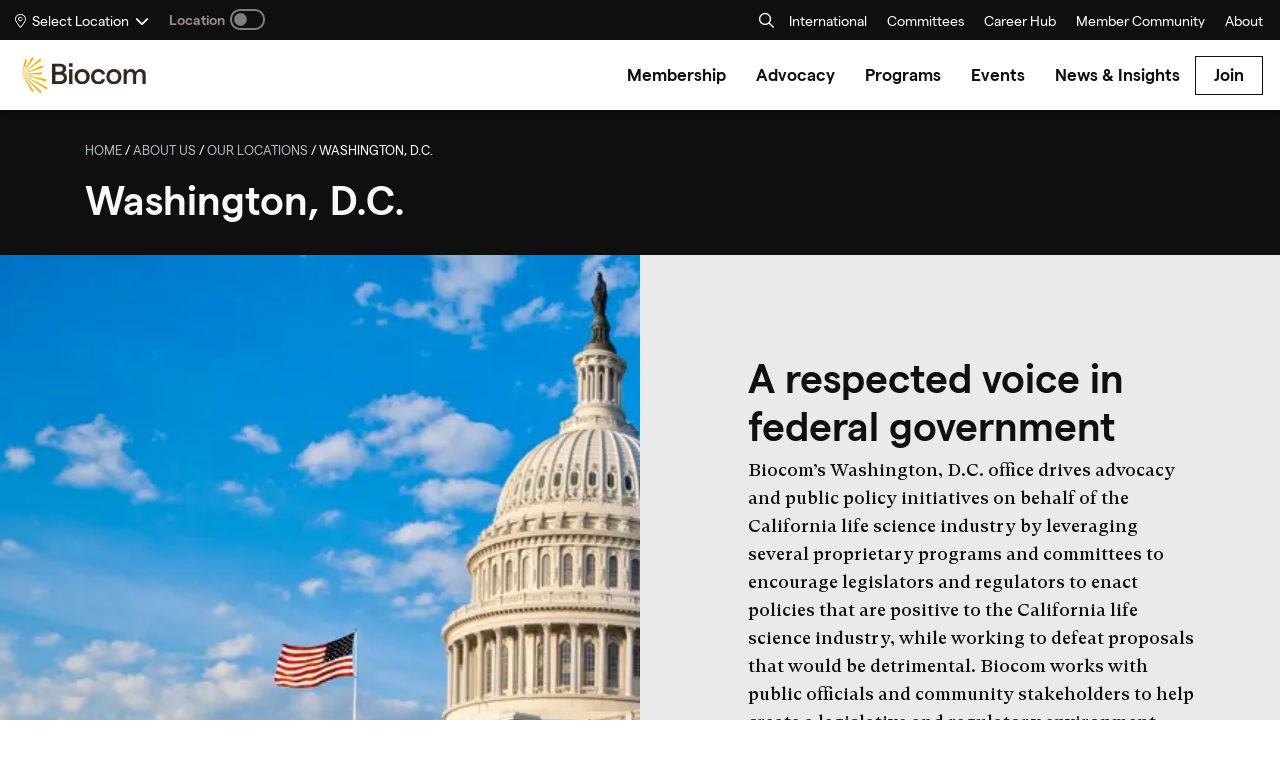

--- FILE ---
content_type: text/html; charset=UTF-8
request_url: https://www.biocom.org/about/our-locations/washington-d-c/
body_size: 36630
content:
<!DOCTYPE html>
<html prefix="og: http://ogp.me/ns#" lang="en-US">
<head>
	<meta charset="UTF-8">
	<meta name="viewport" content="width=device-width, initial-scale=1, shrink-to-fit=no">
<meta name="google-site-verification" content="w1Ia6btUidrr6v41aHQCjiG4mjVFoaHHqtifhFvBJ6c" />
	<meta name='robots' content='index, follow, max-image-preview:large, max-snippet:-1, max-video-preview:-1' />

	<!-- This site is optimized with the Yoast SEO Premium plugin v26.7 (Yoast SEO v26.8) - https://yoast.com/product/yoast-seo-premium-wordpress/ -->
	<title>Biocom Washington, D.C. - Advocating Life Science</title>
	<meta name="description" content="Biocom&#039;s presence in Washington, D.C. helps establish better relationships with lawmakers on behalf of the life science industry." />
	<link rel="canonical" href="https://www.biocom.org/about/our-locations/washington-d-c/" />
	<meta property="og:locale" content="en_US" />
	<meta property="og:type" content="article" />
	<meta property="og:title" content="Washington, D.C." />
	<meta property="og:description" content="Biocom&#039;s presence in Washington, D.C. helps establish better relationships with lawmakers on behalf of the life science industry." />
	<meta property="og:url" content="https://www.biocom.org/about/our-locations/washington-d-c/" />
	<meta property="og:site_name" content="Biocom" />
	<meta property="article:publisher" content="https://www.facebook.com/BiocomCalifornia" />
	<meta property="article:modified_time" content="2025-11-17T21:17:48+00:00" />
	<meta name="twitter:card" content="summary_large_image" />
	<meta name="twitter:site" content="@biocomca" />
	<script type="application/ld+json" class="yoast-schema-graph">{"@context":"https://schema.org","@graph":[{"@type":"WebPage","@id":"https://www.biocom.org/about/our-locations/washington-d-c/","url":"https://www.biocom.org/about/our-locations/washington-d-c/","name":"Biocom Washington, D.C. - Advocating Life Science","isPartOf":{"@id":"https://www.biocom.org/#website"},"datePublished":"2021-10-22T21:19:47+00:00","dateModified":"2025-11-17T21:17:48+00:00","description":"Biocom's presence in Washington, D.C. helps establish better relationships with lawmakers on behalf of the life science industry.","breadcrumb":{"@id":"https://www.biocom.org/about/our-locations/washington-d-c/#breadcrumb"},"inLanguage":"en-US","potentialAction":[{"@type":"ReadAction","target":["https://www.biocom.org/about/our-locations/washington-d-c/"]}]},{"@type":"BreadcrumbList","@id":"https://www.biocom.org/about/our-locations/washington-d-c/#breadcrumb","itemListElement":[{"@type":"ListItem","position":1,"name":"Home","item":"https://www.biocom.org/"},{"@type":"ListItem","position":2,"name":"About Us","item":"https://www.biocom.org/about/"},{"@type":"ListItem","position":3,"name":"Our Locations","item":"https://www.biocom.org/about/our-locations/"},{"@type":"ListItem","position":4,"name":"Washington, D.C."}]},{"@type":"WebSite","@id":"https://www.biocom.org/#website","url":"https://www.biocom.org/","name":"Biocom","description":"Life Science Association of California","publisher":{"@id":"https://www.biocom.org/#organization"},"potentialAction":[{"@type":"SearchAction","target":{"@type":"EntryPoint","urlTemplate":"https://www.biocom.org/?s={search_term_string}"},"query-input":{"@type":"PropertyValueSpecification","valueRequired":true,"valueName":"search_term_string"}}],"inLanguage":"en-US"},{"@type":"Organization","@id":"https://www.biocom.org/#organization","name":"Biocom California","url":"https://www.biocom.org/","logo":{"@type":"ImageObject","inLanguage":"en-US","@id":"https://www.biocom.org/#/schema/logo/image/","url":"https://www.biocom.org/wp-content/uploads/2021/09/biocom_ca_primary_logo.svg","contentUrl":"https://www.biocom.org/wp-content/uploads/2021/09/biocom_ca_primary_logo.svg","width":1,"height":1,"caption":"Biocom California"},"image":{"@id":"https://www.biocom.org/#/schema/logo/image/"},"sameAs":["https://www.facebook.com/BiocomCalifornia","https://x.com/biocomca","https://www.instagram.com/biocomca/","https://www.linkedin.com/company/biocom-california","https://www.youtube.com/channel/UCK5ooVvOklauO47dqiMhnRw"]}]}</script>
	<!-- / Yoast SEO Premium plugin. -->


<link rel="alternate" type="application/rss+xml" title="Biocom &raquo; Feed" href="https://www.biocom.org/feed/" />
<link rel="alternate" type="application/rss+xml" title="Biocom &raquo; Comments Feed" href="https://www.biocom.org/comments/feed/" />
<link rel="alternate" title="oEmbed (JSON)" type="application/json+oembed" href="https://www.biocom.org/wp-json/oembed/1.0/embed?url=https%3A%2F%2Fwww.biocom.org%2Fabout%2Four-locations%2Fwashington-d-c%2F" />
<link rel="alternate" title="oEmbed (XML)" type="text/xml+oembed" href="https://www.biocom.org/wp-json/oembed/1.0/embed?url=https%3A%2F%2Fwww.biocom.org%2Fabout%2Four-locations%2Fwashington-d-c%2F&#038;format=xml" />
		<style>
			.lazyload,
			.lazyloading {
				max-width: 100%;
			}
		</style>
		<style id='wp-img-auto-sizes-contain-inline-css'>
img:is([sizes=auto i],[sizes^="auto," i]){contain-intrinsic-size:3000px 1500px}
/*# sourceURL=wp-img-auto-sizes-contain-inline-css */
</style>
<style id='wp-emoji-styles-inline-css'>

	img.wp-smiley, img.emoji {
		display: inline !important;
		border: none !important;
		box-shadow: none !important;
		height: 1em !important;
		width: 1em !important;
		margin: 0 0.07em !important;
		vertical-align: -0.1em !important;
		background: none !important;
		padding: 0 !important;
	}
/*# sourceURL=wp-emoji-styles-inline-css */
</style>
<style id='wp-block-library-inline-css'>
:root{--wp-block-synced-color:#7a00df;--wp-block-synced-color--rgb:122,0,223;--wp-bound-block-color:var(--wp-block-synced-color);--wp-editor-canvas-background:#ddd;--wp-admin-theme-color:#007cba;--wp-admin-theme-color--rgb:0,124,186;--wp-admin-theme-color-darker-10:#006ba1;--wp-admin-theme-color-darker-10--rgb:0,107,160.5;--wp-admin-theme-color-darker-20:#005a87;--wp-admin-theme-color-darker-20--rgb:0,90,135;--wp-admin-border-width-focus:2px}@media (min-resolution:192dpi){:root{--wp-admin-border-width-focus:1.5px}}.wp-element-button{cursor:pointer}:root .has-very-light-gray-background-color{background-color:#eee}:root .has-very-dark-gray-background-color{background-color:#313131}:root .has-very-light-gray-color{color:#eee}:root .has-very-dark-gray-color{color:#313131}:root .has-vivid-green-cyan-to-vivid-cyan-blue-gradient-background{background:linear-gradient(135deg,#00d084,#0693e3)}:root .has-purple-crush-gradient-background{background:linear-gradient(135deg,#34e2e4,#4721fb 50%,#ab1dfe)}:root .has-hazy-dawn-gradient-background{background:linear-gradient(135deg,#faaca8,#dad0ec)}:root .has-subdued-olive-gradient-background{background:linear-gradient(135deg,#fafae1,#67a671)}:root .has-atomic-cream-gradient-background{background:linear-gradient(135deg,#fdd79a,#004a59)}:root .has-nightshade-gradient-background{background:linear-gradient(135deg,#330968,#31cdcf)}:root .has-midnight-gradient-background{background:linear-gradient(135deg,#020381,#2874fc)}:root{--wp--preset--font-size--normal:16px;--wp--preset--font-size--huge:42px}.has-regular-font-size{font-size:1em}.has-larger-font-size{font-size:2.625em}.has-normal-font-size{font-size:var(--wp--preset--font-size--normal)}.has-huge-font-size{font-size:var(--wp--preset--font-size--huge)}.has-text-align-center{text-align:center}.has-text-align-left{text-align:left}.has-text-align-right{text-align:right}.has-fit-text{white-space:nowrap!important}#end-resizable-editor-section{display:none}.aligncenter{clear:both}.items-justified-left{justify-content:flex-start}.items-justified-center{justify-content:center}.items-justified-right{justify-content:flex-end}.items-justified-space-between{justify-content:space-between}.screen-reader-text{border:0;clip-path:inset(50%);height:1px;margin:-1px;overflow:hidden;padding:0;position:absolute;width:1px;word-wrap:normal!important}.screen-reader-text:focus{background-color:#ddd;clip-path:none;color:#444;display:block;font-size:1em;height:auto;left:5px;line-height:normal;padding:15px 23px 14px;text-decoration:none;top:5px;width:auto;z-index:100000}html :where(.has-border-color){border-style:solid}html :where([style*=border-top-color]){border-top-style:solid}html :where([style*=border-right-color]){border-right-style:solid}html :where([style*=border-bottom-color]){border-bottom-style:solid}html :where([style*=border-left-color]){border-left-style:solid}html :where([style*=border-width]){border-style:solid}html :where([style*=border-top-width]){border-top-style:solid}html :where([style*=border-right-width]){border-right-style:solid}html :where([style*=border-bottom-width]){border-bottom-style:solid}html :where([style*=border-left-width]){border-left-style:solid}html :where(img[class*=wp-image-]){height:auto;max-width:100%}:where(figure){margin:0 0 1em}html :where(.is-position-sticky){--wp-admin--admin-bar--position-offset:var(--wp-admin--admin-bar--height,0px)}@media screen and (max-width:600px){html :where(.is-position-sticky){--wp-admin--admin-bar--position-offset:0px}}

/*# sourceURL=wp-block-library-inline-css */
</style><style id='global-styles-inline-css'>
:root{--wp--preset--aspect-ratio--square: 1;--wp--preset--aspect-ratio--4-3: 4/3;--wp--preset--aspect-ratio--3-4: 3/4;--wp--preset--aspect-ratio--3-2: 3/2;--wp--preset--aspect-ratio--2-3: 2/3;--wp--preset--aspect-ratio--16-9: 16/9;--wp--preset--aspect-ratio--9-16: 9/16;--wp--preset--color--black: #000000;--wp--preset--color--cyan-bluish-gray: #abb8c3;--wp--preset--color--white: #ffffff;--wp--preset--color--pale-pink: #f78da7;--wp--preset--color--vivid-red: #cf2e2e;--wp--preset--color--luminous-vivid-orange: #ff6900;--wp--preset--color--luminous-vivid-amber: #fcb900;--wp--preset--color--light-green-cyan: #7bdcb5;--wp--preset--color--vivid-green-cyan: #00d084;--wp--preset--color--pale-cyan-blue: #8ed1fc;--wp--preset--color--vivid-cyan-blue: #0693e3;--wp--preset--color--vivid-purple: #9b51e0;--wp--preset--gradient--vivid-cyan-blue-to-vivid-purple: linear-gradient(135deg,rgb(6,147,227) 0%,rgb(155,81,224) 100%);--wp--preset--gradient--light-green-cyan-to-vivid-green-cyan: linear-gradient(135deg,rgb(122,220,180) 0%,rgb(0,208,130) 100%);--wp--preset--gradient--luminous-vivid-amber-to-luminous-vivid-orange: linear-gradient(135deg,rgb(252,185,0) 0%,rgb(255,105,0) 100%);--wp--preset--gradient--luminous-vivid-orange-to-vivid-red: linear-gradient(135deg,rgb(255,105,0) 0%,rgb(207,46,46) 100%);--wp--preset--gradient--very-light-gray-to-cyan-bluish-gray: linear-gradient(135deg,rgb(238,238,238) 0%,rgb(169,184,195) 100%);--wp--preset--gradient--cool-to-warm-spectrum: linear-gradient(135deg,rgb(74,234,220) 0%,rgb(151,120,209) 20%,rgb(207,42,186) 40%,rgb(238,44,130) 60%,rgb(251,105,98) 80%,rgb(254,248,76) 100%);--wp--preset--gradient--blush-light-purple: linear-gradient(135deg,rgb(255,206,236) 0%,rgb(152,150,240) 100%);--wp--preset--gradient--blush-bordeaux: linear-gradient(135deg,rgb(254,205,165) 0%,rgb(254,45,45) 50%,rgb(107,0,62) 100%);--wp--preset--gradient--luminous-dusk: linear-gradient(135deg,rgb(255,203,112) 0%,rgb(199,81,192) 50%,rgb(65,88,208) 100%);--wp--preset--gradient--pale-ocean: linear-gradient(135deg,rgb(255,245,203) 0%,rgb(182,227,212) 50%,rgb(51,167,181) 100%);--wp--preset--gradient--electric-grass: linear-gradient(135deg,rgb(202,248,128) 0%,rgb(113,206,126) 100%);--wp--preset--gradient--midnight: linear-gradient(135deg,rgb(2,3,129) 0%,rgb(40,116,252) 100%);--wp--preset--font-size--small: 13px;--wp--preset--font-size--medium: 20px;--wp--preset--font-size--large: 36px;--wp--preset--font-size--x-large: 42px;--wp--preset--spacing--20: 0.44rem;--wp--preset--spacing--30: 0.67rem;--wp--preset--spacing--40: 1rem;--wp--preset--spacing--50: 1.5rem;--wp--preset--spacing--60: 2.25rem;--wp--preset--spacing--70: 3.38rem;--wp--preset--spacing--80: 5.06rem;--wp--preset--shadow--natural: 6px 6px 9px rgba(0, 0, 0, 0.2);--wp--preset--shadow--deep: 12px 12px 50px rgba(0, 0, 0, 0.4);--wp--preset--shadow--sharp: 6px 6px 0px rgba(0, 0, 0, 0.2);--wp--preset--shadow--outlined: 6px 6px 0px -3px rgb(255, 255, 255), 6px 6px rgb(0, 0, 0);--wp--preset--shadow--crisp: 6px 6px 0px rgb(0, 0, 0);}:where(.is-layout-flex){gap: 0.5em;}:where(.is-layout-grid){gap: 0.5em;}body .is-layout-flex{display: flex;}.is-layout-flex{flex-wrap: wrap;align-items: center;}.is-layout-flex > :is(*, div){margin: 0;}body .is-layout-grid{display: grid;}.is-layout-grid > :is(*, div){margin: 0;}:where(.wp-block-columns.is-layout-flex){gap: 2em;}:where(.wp-block-columns.is-layout-grid){gap: 2em;}:where(.wp-block-post-template.is-layout-flex){gap: 1.25em;}:where(.wp-block-post-template.is-layout-grid){gap: 1.25em;}.has-black-color{color: var(--wp--preset--color--black) !important;}.has-cyan-bluish-gray-color{color: var(--wp--preset--color--cyan-bluish-gray) !important;}.has-white-color{color: var(--wp--preset--color--white) !important;}.has-pale-pink-color{color: var(--wp--preset--color--pale-pink) !important;}.has-vivid-red-color{color: var(--wp--preset--color--vivid-red) !important;}.has-luminous-vivid-orange-color{color: var(--wp--preset--color--luminous-vivid-orange) !important;}.has-luminous-vivid-amber-color{color: var(--wp--preset--color--luminous-vivid-amber) !important;}.has-light-green-cyan-color{color: var(--wp--preset--color--light-green-cyan) !important;}.has-vivid-green-cyan-color{color: var(--wp--preset--color--vivid-green-cyan) !important;}.has-pale-cyan-blue-color{color: var(--wp--preset--color--pale-cyan-blue) !important;}.has-vivid-cyan-blue-color{color: var(--wp--preset--color--vivid-cyan-blue) !important;}.has-vivid-purple-color{color: var(--wp--preset--color--vivid-purple) !important;}.has-black-background-color{background-color: var(--wp--preset--color--black) !important;}.has-cyan-bluish-gray-background-color{background-color: var(--wp--preset--color--cyan-bluish-gray) !important;}.has-white-background-color{background-color: var(--wp--preset--color--white) !important;}.has-pale-pink-background-color{background-color: var(--wp--preset--color--pale-pink) !important;}.has-vivid-red-background-color{background-color: var(--wp--preset--color--vivid-red) !important;}.has-luminous-vivid-orange-background-color{background-color: var(--wp--preset--color--luminous-vivid-orange) !important;}.has-luminous-vivid-amber-background-color{background-color: var(--wp--preset--color--luminous-vivid-amber) !important;}.has-light-green-cyan-background-color{background-color: var(--wp--preset--color--light-green-cyan) !important;}.has-vivid-green-cyan-background-color{background-color: var(--wp--preset--color--vivid-green-cyan) !important;}.has-pale-cyan-blue-background-color{background-color: var(--wp--preset--color--pale-cyan-blue) !important;}.has-vivid-cyan-blue-background-color{background-color: var(--wp--preset--color--vivid-cyan-blue) !important;}.has-vivid-purple-background-color{background-color: var(--wp--preset--color--vivid-purple) !important;}.has-black-border-color{border-color: var(--wp--preset--color--black) !important;}.has-cyan-bluish-gray-border-color{border-color: var(--wp--preset--color--cyan-bluish-gray) !important;}.has-white-border-color{border-color: var(--wp--preset--color--white) !important;}.has-pale-pink-border-color{border-color: var(--wp--preset--color--pale-pink) !important;}.has-vivid-red-border-color{border-color: var(--wp--preset--color--vivid-red) !important;}.has-luminous-vivid-orange-border-color{border-color: var(--wp--preset--color--luminous-vivid-orange) !important;}.has-luminous-vivid-amber-border-color{border-color: var(--wp--preset--color--luminous-vivid-amber) !important;}.has-light-green-cyan-border-color{border-color: var(--wp--preset--color--light-green-cyan) !important;}.has-vivid-green-cyan-border-color{border-color: var(--wp--preset--color--vivid-green-cyan) !important;}.has-pale-cyan-blue-border-color{border-color: var(--wp--preset--color--pale-cyan-blue) !important;}.has-vivid-cyan-blue-border-color{border-color: var(--wp--preset--color--vivid-cyan-blue) !important;}.has-vivid-purple-border-color{border-color: var(--wp--preset--color--vivid-purple) !important;}.has-vivid-cyan-blue-to-vivid-purple-gradient-background{background: var(--wp--preset--gradient--vivid-cyan-blue-to-vivid-purple) !important;}.has-light-green-cyan-to-vivid-green-cyan-gradient-background{background: var(--wp--preset--gradient--light-green-cyan-to-vivid-green-cyan) !important;}.has-luminous-vivid-amber-to-luminous-vivid-orange-gradient-background{background: var(--wp--preset--gradient--luminous-vivid-amber-to-luminous-vivid-orange) !important;}.has-luminous-vivid-orange-to-vivid-red-gradient-background{background: var(--wp--preset--gradient--luminous-vivid-orange-to-vivid-red) !important;}.has-very-light-gray-to-cyan-bluish-gray-gradient-background{background: var(--wp--preset--gradient--very-light-gray-to-cyan-bluish-gray) !important;}.has-cool-to-warm-spectrum-gradient-background{background: var(--wp--preset--gradient--cool-to-warm-spectrum) !important;}.has-blush-light-purple-gradient-background{background: var(--wp--preset--gradient--blush-light-purple) !important;}.has-blush-bordeaux-gradient-background{background: var(--wp--preset--gradient--blush-bordeaux) !important;}.has-luminous-dusk-gradient-background{background: var(--wp--preset--gradient--luminous-dusk) !important;}.has-pale-ocean-gradient-background{background: var(--wp--preset--gradient--pale-ocean) !important;}.has-electric-grass-gradient-background{background: var(--wp--preset--gradient--electric-grass) !important;}.has-midnight-gradient-background{background: var(--wp--preset--gradient--midnight) !important;}.has-small-font-size{font-size: var(--wp--preset--font-size--small) !important;}.has-medium-font-size{font-size: var(--wp--preset--font-size--medium) !important;}.has-large-font-size{font-size: var(--wp--preset--font-size--large) !important;}.has-x-large-font-size{font-size: var(--wp--preset--font-size--x-large) !important;}
/*# sourceURL=global-styles-inline-css */
</style>

<style id='classic-theme-styles-inline-css'>
/*! This file is auto-generated */
.wp-block-button__link{color:#fff;background-color:#32373c;border-radius:9999px;box-shadow:none;text-decoration:none;padding:calc(.667em + 2px) calc(1.333em + 2px);font-size:1.125em}.wp-block-file__button{background:#32373c;color:#fff;text-decoration:none}
/*# sourceURL=/wp-includes/css/classic-themes.min.css */
</style>
<link rel='stylesheet' id='wp-bootstrap-blocks-styles-css' href='https://www.biocom.org/wp-content/plugins/wp-bootstrap-blocks/build/style-index.css?ver=5.2.1' media='all' />
<link rel='stylesheet' id='contact-form-7-css' href='https://www.biocom.org/wp-content/plugins/contact-form-7/includes/css/styles.css?ver=6.1.4' media='all' />
<link rel='stylesheet' id='style-css' href='https://www.biocom.org/wp-content/themes/biocom-theme/style.css?ver=4.1222' media='all' />
<link rel='stylesheet' id='main-css' href='https://www.biocom.org/wp-content/themes/biocom-theme/assets/css/main.css?ver=3.0.45' media='all' />
<link rel='stylesheet' id='wp_mailjet_form_builder_widget-widget-front-styles-css' href='https://www.biocom.org/wp-content/plugins/mailjet-for-wordpress/src/widgetformbuilder/css/front-widget.css?ver=6.1.6' media='all' />
<link rel='stylesheet' id='style_login_widget-css' href='https://www.biocom.org/wp-content/plugins/miniorange-oauth-oidc-single-sign-on/resources/css/style_login_widget.css?ver=6.9' media='all' />
<link rel='stylesheet' id='cf7cf-style-css' href='https://www.biocom.org/wp-content/plugins/cf7-conditional-fields/style.css?ver=2.5.11' media='all' />
<script src="https://www.biocom.org/wp-includes/js/jquery/jquery.min.js?ver=3.7.1" id="jquery-core-js"></script>
<script src="https://www.biocom.org/wp-includes/js/jquery/jquery-migrate.min.js?ver=3.4.1" id="jquery-migrate-js"></script>
<script src="https://www.biocom.org/wp-content/themes/biocom-theme/assets/components/google_tag_manager.js?ver=4.1222" id="google-tag-manager-script-js"></script>
<link rel="https://api.w.org/" href="https://www.biocom.org/wp-json/" /><link rel="alternate" title="JSON" type="application/json" href="https://www.biocom.org/wp-json/wp/v2/pages/2889" /><link rel="EditURI" type="application/rsd+xml" title="RSD" href="https://www.biocom.org/xmlrpc.php?rsd" />
<meta name="generator" content="WordPress 6.9" />
<link rel='shortlink' href='https://www.biocom.org/?p=2889' />
<!-- start Simple Custom CSS and JS -->
<style>
/* --- Compact black close button for chips --- */
#gform_1 .gfield_label.gform-field-label{
	font-weight:700;
}

#gform_1 .gf_progressbar_title{
	font-size:20px;
}


.company-ac-wrap {
  position: relative;
  display: block;
}

.company-ac-chips {
  display: flex;
  align-items: center;
  flex-wrap: wrap;
  gap: 6px;
  padding: 6px;
  border: 1px solid #dadde1;
  border-radius: 8px;
  background: #fff;
}

.company-ac-chips > input[type="text"],
.company-ac-chips > input[type="search"] {
  border: none !important;
  outline: none !important;
  padding: 6px 4px;
  min-width: 120px;
  flex: 1 1 auto;
}

.company-ac-chip {
  display: inline-flex;
  align-items: center;
  gap: 6px;
  padding: 4px 8px;
  border-radius: 999px;
  background: #f2f5f8;
  font-size: 13px;
  line-height: 1.2;
}

.company-ac-chip-x {
  appearance: none;
  border: none;
  background: transparent;
  cursor: pointer;
  font-size: 16px;
  line-height: 1;
  padding: 0 2px;
}

.company-ac-dd {
  position: absolute;
  top: calc(100% + 4px);
  left: 0;
  right: 0;
  max-height: 240px;
  overflow-y: auto;
  background: #fff;
  border: 1px solid #dadde1;
  border-radius: 8px;
  box-shadow: 0 6px 18px rgba(0,0,0,0.08);
  margin: 0;
  padding: 4px;
  list-style: none;
  z-index: 9999;
  display: none;
}

.company-ac-item {
  padding: 8px 10px;
  cursor: pointer;
  border-radius: 6px;
  outline: none;
}

.company-ac-item:hover,
.company-ac-item.is-active {
  background: #f2f5f8;
}
.company-ac-chip {

    background: #f2f5f8 !important;
  
}

:root {
  --ac-x-size: 20px;     /* tweak 18–22px as you like */
  --ac-x-bg: #111;
  --ac-x-color: #fff;
}

/* Tighten chip spacing a touch so smaller X looks balanced */
.company-ac-chip {
  gap: 6px;
  padding: 6px 8px 6px 12px;
}

/* Reset any theme button styles and make it a round icon */
.company-ac-chip-x {
  all: unset;                 /* nuke theme button styles */
  appearance: none;
  display: inline-flex;
  align-items: center;
  justify-content: center;

  border-radius: 20px !important;       /* fully rounded */
  background: #000000 !important;
  color: var(--ac-x-color);   /* white × */
  font-size: 12px;            /* size of the × glyph */
  line-height: 1;
  cursor: pointer;
  user-select: none;
  box-shadow: 0 1px 2px rgba(0,0,0,.18);
  transition: background .15s ease, transform .06s ease;
}

/* Hover/active/focus polish */
.company-ac-chip-x:hover { background: #000 !important; }
.company-ac-chip-x:active { transform: scale(.96) !important; }
.company-ac-chip-x:focus-visible {
  outline: 2px solid rgba(0,0,0,.6);
  outline-offset: 2px;
}
/* If the browser jumps to #gform_wrapper_* anchors, keep 40px headroom */
[id^="gform_wrapper_"] { scroll-margin-top: 40px; }
.gchoice_other_control[disabled] {
  opacity: .6;
  cursor: not-allowed;
}
.gchoice_other_control--checkbox {
  margin-left: .5rem;
  padding: 6px 8px;
  border: 1px solid #dadde1;
  border-radius: 6px;
  max-width: 320px;
}
.gchoice_other_control--checkbox[disabled] { opacity: .6; cursor: not-allowed; }
/* Allow long company names in Likert row headers */
.gsurvey-likert .gsurvey-likert-row-label {
  white-space: normal;
  max-width: 18rem; /* tweak for your layout */
}
.company-matrix { overflow-x: auto; }
.cmx-table {
  width: 100%;
  border-collapse: separate;
  border-spacing: 0;
  min-width: 720px;
}
.cmx-table thead th {
  position: sticky;
  top: 0;
  background: #f8fafc;
  z-index: 1;
  font-weight: 700;
  text-align: left;
  padding: 10px 12px;
  border-bottom: 1px solid #e5e7eb;
}
.cmx-corner { width: 220px; }
.cmx-col { min-width: 180px; }

.cmx-table tbody th.cmx-rowlabel {
  font-weight: 600;
  white-space: normal;
  max-width: 220px;
  padding: 10px 12px;
  border-right: 1px solid #f1f5f9;
}
.cmx-table tbody td {
  padding: 8px 12px;
  vertical-align: middle;
  border-bottom: 1px solid #f1f5f9;
}

.cmx-stars {
  display: inline-flex;
  gap: 4px;
  align-items: center;
}
.cmx-star-input {
  position: absolute;
  opacity: 0;
  pointer-events: none;
}
.cmx-star {
  display: inline-flex;
  width: 22px;
  height: 22px;
  align-items: center;
  justify-content: center;
  font-size: 18px;
  color: #cbd5e1;        /* empty star */
  cursor: pointer;
  transition: transform .06s ease, color .15s ease;
}
.cmx-star:hover { transform: scale(1.06); }

/* Paint stars based on checked value */
.cmx-stars:has(input[value="1"]:checked) label[for$="-v1"],
.cmx-stars:has(input[value="2"]:checked) label[for$="-v1"],
.cmx-stars:has(input[value="2"]:checked) label[for$="-v2"],
.cmx-stars:has(input[value="3"]:checked) label[for$="-v1"],
.cmx-stars:has(input[value="3"]:checked) label[for$="-v2"],
.cmx-stars:has(input[value="3"]:checked) label[for$="-v3"],
.cmx-stars:has(input[value="4"]:checked) label[for$="-v1"],
.cmx-stars:has(input[value="4"]:checked) label[for$="-v2"],
.cmx-stars:has(input[value="4"]:checked) label[for$="-v3"],
.cmx-stars:has(input[value="4"]:checked) label[for$="-v4"],
.cmx-stars:has(input[value="5"]:checked) label[for$="-v1"],
.cmx-stars:has(input[value="5"]:checked) label[for$="-v2"],
.cmx-stars:has(input[value="5"]:checked) label[for$="-v3"],
.cmx-stars:has(input[value="5"]:checked) label[for$="-v4"],
.cmx-stars:has(input[value="5"]:checked) label[for$="-v5"] {
  color: #f59e0b;       /* filled star */
}

/* Clear button = "No opinion" */
.cmx-clear {
  all: unset;
  margin-left: 8px;
  font-size: 12px;
  color: #64748b;
  cursor: pointer;
}
.cmx-clear:hover { text-decoration: underline; }

/* --- Company matrix: star rating --- */

/* Hide native radio bullets (accessible hide) */
.cmx-stars .cmx-star-input{
  position:absolute !important;
  width:1px;height:1px;margin:-1px;padding:0;border:0;
  clip:rect(0 0 0 0); clip-path: inset(50%);
  overflow:hidden; white-space:nowrap; opacity:0;
}

/* Layout + star look */
.cmx-stars{
  display:inline-flex; gap:8px; align-items:center;
}
.cmx-star{
  display:inline-block; font-size:20px; line-height:1;
  cursor:pointer; color:#c9c9c9; user-select:none;
  transition:transform .12s ease, color .15s ease;
}
.cmx-star:hover, .cmx-star:focus{ transform:scale(1.1); color:#7a7a7a; }

/* Selected state – we rely on the JS to add .is-on to stars left of/at the value */
.cmx-star.is-on{ color:#ffab00; }

/* Clear button polish */
.cmx-clear{
  margin-top:6px; padding:.45rem .9rem; border:0; border-radius:8px;
  background:#2b6fff; color:#fff; font-size:.9rem; cursor:pointer;
}
.cmx-clear:hover{ filter:brightness(0.95); }
.cmx-clear { display: none !important; }
/* Add vertical space between rating table rows */
.cmx-table .cmx-row {
  border-bottom: 2px solid #f0f0f0;
}

.cmx-table .cmx-row:last-child {
  border-bottom: none;
}
.company-matrix .cmx-table{
  width:100%;
  border-collapse:separate;
  border-spacing:0 18px;   /* vertical gap between rows */
}
.company-matrix .cmx-rowlabel{ padding:12px 16px 12px 0; vertical-align:middle; }
.company-matrix .cmx-cell{ padding:12px 8px; vertical-align:middle; }
gform_previous_button{
	display:none !important;
}

/* ✅ Desktop stays as-is */

/* ✅ Mobile stacked adjustments */
@media (max-width: 768px) {

  /* Chips stacked vertically */
  .company-ac-chips {
    flex-direction: column;
    align-items: stretch;
  }
  .company-ac-chip {
    width: 100%;
    justify-content: space-between;
  }

  /* Matrix: collapse into blocks */
  .cmx-table,
  .cmx-table thead,
  .cmx-table tbody,
  .cmx-table th,
  .cmx-table td,
  .cmx-table tr {
    display: block;
    width: 100%;
  }

  /* Hide column headers (we’ll restyle cells to show category) */
  .cmx-table thead {
    display: none;
  }

  .cmx-row {
    margin-bottom: 20px;
    border: 1px solid #000000;
    border-radius: 6px;
    padding: 0;
    background: #fdfdfd;
  }

  .cmx-rowlabel {
    display: block;
    font-size: 16px;
    font-weight: bold;
    margin-bottom: 8px;
    background: none !important;
    border: none !important;
    text-align: left;
  }

  .cmx-cell {
    display: flex;
    flex-direction: column;
    align-items: flex-start;
    margin-bottom: 10px;
    border: none !important;
  }

  .cmx-cell::before {
    content: attr(data-category-label); /* was: attr(data-category) */
    font-weight: normal;
    margin-bottom: 4px;
    color: #333;
    font-size: 14px;
    display: block;
  }

  .cmx-stars {
    justify-content: flex-start;
  }
		.cmx-cell{
max-width:100vw !important;	
}
	.company-matrix {
    overflow-x: hidden !important;
}
	.cmx-table td{
		text-align:left;
	}
	    .cmx-table tbody th.cmx-rowlabel {
        max-width: none;
        padding-top: 20px;
			padding-bottom: 20px;
        text-align: center !important;
    }
	.cmx-table .cmx-row{
		border-bottom: 1px solid #000000;
	}
	.cmx-table {
 
    min-width: auto;

}
	.cmx-star{
		font-size:28px;
	} 
	.cmx-table tbody th.cmx-rowlabel {max-width:none;background-color: #3e3eae !important;
    color: #ffffff;}
	.cmx-table .cmx-row:last-child {
    border-bottom: 1px solid #000000;
}
}
.gform_previous_button {
    display: none !important;
}
#gform_1{
	    max-width: 1000px !important;
    margin: 0 auto;
    padding-bottom: 40px;
	font-family:sans-serif !important;
	

}
.max-w{
	margin-top:30px;
	   max-width: 1000px;
    margin: 0 auto;
}
.max-w-m{
	margin-top:30px;
}
#gform_1 .gfield_label.gform-field-label{
	font-weight:700;
}

#gform_1 .gf_progressbar_title{
	font-size:20px;
}


.company-ac-wrap {
  position: relative;
  display: block;
}

.company-ac-chips {
  display: flex;
  align-items: center;
  flex-wrap: wrap;
  gap: 6px;
  padding: 6px;
  border: 1px solid #dadde1;
  border-radius: 8px;
  background: #fff;
}

.company-ac-chips > input[type="text"],
.company-ac-chips > input[type="search"] {
  border: none !important;
  outline: none !important;
  padding: 6px 4px;
  min-width: 120px;
  flex: 1 1 auto;
}

.company-ac-chip {
  display: inline-flex;
  align-items: center;
  gap: 6px;
  padding: 4px 8px;
  border-radius: 999px;
  background: #f2f5f8;
  font-size: 13px;
  line-height: 1.2;
}

.company-ac-chip-x {
  appearance: none;
  border: none;
  background: transparent;
  cursor: pointer;
  font-size: 16px;
  line-height: 1;
  padding: 0 2px;
}

.company-ac-dd {
  position: absolute;
  top: calc(100% + 4px);
  left: 0;
  right: 0;
  max-height: 240px;
  overflow-y: auto;
  background: #fff;
  border: 1px solid #dadde1;
  border-radius: 8px;
  box-shadow: 0 6px 18px rgba(0,0,0,0.08);
  margin: 0;
  padding: 4px;
  list-style: none;
  z-index: 9999;
  display: none;
}

.company-ac-item {
  padding: 8px 10px;
  cursor: pointer;
  border-radius: 6px;
  outline: none;
}

.company-ac-item:hover,
.company-ac-item.is-active {
  background: #f2f5f8;
}
.company-ac-chip {
    display: inline-flex;
    align-items: center;
    gap: 6px;
    padding: 4px 8px;
    border-radius: 999px;
    background: #f2f5f8 !important;
  
}
@media (max-width: 768px) {
    .cmx-table tbody th.cmx-rowlabel {
        max-width: none !important;
        background-color: #3e3eae !important;
        color: #ffffff;
        padding-top: 20px !important;
        padding-bottom: 20px !important;
        text-align: center !important;
    }
.cmx-table td {
        text-align: left !important;
    }
	    .cmx-stars {
        justify-content: flex-start !important;
			display: inline-flex;
    gap: 8px;
   
    }
	    .cmx-star {
        font-size: 28px !important;
    }
	.cmx-rowlabel{
		font-size:16px !important;
	}
}</style>
<!-- end Simple Custom CSS and JS -->
<!-- start Simple Custom CSS and JS -->
<script>
(function ($) {
  "use strict";

  /* =============================
   0) Small helpers
============================= */
  const norm = (s) => (s || "").toString().trim().toLowerCase();
  const debounce = (fn, wait = 120) => {
    let t;
    return (...a) => {
      clearTimeout(t);
      t = setTimeout(() => fn.apply(null, a), wait);
    };
  };

  /* =============================
   1) Scroll offset on paging
============================= */
	


  /* =====================================
   2) Validation messages: clear on fix
===================================== */
  $(document).on("gform_post_render", function (_e, formId) {
    const $form = $("#gform_" + formId);
    $form.find("input, select, textarea").each(function () {
      const $field = $(this);
      $field
        .off(".gfValidate")
        .on("input.gfValidate change.gfValidate", function () {
          const $container = $field.closest(".gfield");
          if ($field.is(":checkbox,:radio")) {
            if ($field.is(":checked")) {
              $container.removeClass("gfield_error");
              $container.find(".validation_message").remove();
            }
          } else {
            if ((($field.val() || "") + "").trim() !== "") {
              $container.removeClass("gfield_error");
              $container.find(".validation_message").remove();
            }
          }
        });
    });
  });

 

  /* =======================================
   5) Company chips autocomplete (WORKING)
======================================= */
const COMPANIES = [
  "AbbVie",
  "Amgen",
  "AstraZeneca",
  "Biogen",
  "Bristol Myers Squibb",
  "Eli Lilly and Company",
  "Gilead Sciences",
  "GSK",
  "Johnson & Johnson",
  "Merck",
  "Moderna",
  "Novartis",
  "Pfizer",
  "Regeneron Pharmaceuticals",
  "Roche",
  "Sanofi",
  "Takeda",
  "Vertex Pharmaceuticals",
  "Genentech",
  "Illumina",
  "Seagen",
  "Alnylam Pharmaceuticals",
  "BioMarin",
  "Sarepta Therapeutics",
  "Exact Sciences",
  "Guardant Health",
  "10x Genomics",
  "Charles River",
  "Catalent",
  "Thermo Fisher",
  "Agilent",
  "PerkinElmer",
  "ICON plc",
  "Parexel",
  "WuXi AppTec",
  "Boehringer Ingelheim",
  "Hikma",
  "Mallinckrodt",
  "Bayer",
  "Bristol Myers Squibb",
  "UCB",
  "Ipsen",
  "Servier",
  "CSL",
  "Teva Pharmaceuticals",
  "Viatris",
  "Sun Pharma",
  "Dr. Reddy’s",
  "Cipla",
  "Grifols",
  "BioNTech",
  "Alnylam Pharmaceuticals",
  "Jazz Pharmaceuticals",
  "Organon",
  "BeiGene",
  "Acadia Pharmaceuticals",
  "Crinetics Pharmaceuticals",
  "Neurocrine Biosciences",
  "Astellas Pharma",
  "Daiichi Sankyo",
  "Otsuka Pharmaceutical",
  "Eisai",
  "Novo Nordisk"
];

  const MIN_CHARS = 3,
    MAX_RESULTS = 5,
    MAX_TOKENS = 5,
    DEBOUNCE_MS = 120;

  // ✅ EXACT FIELD ID MAPPING from your Gravity Forms
  const FIELD_ID_MAP = {
    // Company Names
    company_1_name: 96,
    company_2_name: 100,
    company_3_name: 99,
    company_4_name: 98,
    company_5_name: 97,

    // Company 1 Ratings
    company_1_rd: 105,
    company_1_partnerships: 115,
    company_1_investment: 110,
    company_1_community: 120,
    company_1_employer: 125,

    // Company 2 Ratings
    company_2_rd: 104,
    company_2_partnerships: 114,
    company_2_investment: 109,
    company_2_community: 119,
    company_2_employer: 124,

    // Company 3 Ratings
    company_3_rd: 103,
    company_3_partnerships: 113,
    company_3_investment: 108,
    company_3_community: 118,
    company_3_employer: 123,

    // Company 4 Ratings
    company_4_rd: 102,
    company_4_partnerships: 112,
    company_4_investment: 107,
    company_4_community: 117,
    company_4_employer: 122,

    // Company 5 Ratings
    company_5_rd: 101,
    company_5_partnerships: 111,
    company_5_investment: 106,
    company_5_community: 116,
    company_5_employer: 121,
  };

  // Storage functions
  const STORAGE_KEY = "gform_survey_data";

  function getStoredData() {
    try {
      return (
        JSON.parse(localStorage.getItem(STORAGE_KEY)) || {
          companies: [],
          ratings: {},
          timestamp: Date.now(),
        }
      );
    } catch (e) {
      return { companies: [], ratings: {}, timestamp: Date.now() };
    }
  }

  function saveStoredData(data) {
    data.timestamp = Date.now();
    localStorage.setItem(STORAGE_KEY, JSON.stringify(data));
    console.log("💾 Data saved to localStorage:", data);
  }

  // ✅ Clear localStorage function
  function clearStoredData() {
    localStorage.removeItem(STORAGE_KEY);
    console.log("🗑️ localStorage cleared");
  }

  // ✅ CRITICAL: Enhanced sync function that separates company names from ratings
 function syncStoredDataToGFormFields($form, storedData) {
    console.log('🔄 Syncing stored data to GForm fields using field IDs...');
    console.log('📊 Stored data structure:', storedData);
    
    let syncCount = 0;
    
    // ✅ PART 1: Sync company names ONLY (strings, not numbers)
    const companies = storedData.companies || [];
    console.log('🏢 Company names to sync:', companies);
    
    for (let i = 1; i <= 5; i++) {
        const companyName = companies[i - 1] || '';
        if (!companyName) continue;
        
        // ✅ CRITICAL: Ensure we're only syncing STRING company names, not numbers
        if (typeof companyName !== 'string' || /^\d+$/.test(companyName)) {
            console.log(`⚠️ Skipping invalid company name for position ${i}: "${companyName}"`);
            continue;
        }
        
        const paramKey = `company_${i}_name`;
        const fieldId = FIELD_ID_MAP[paramKey];
        
        if (fieldId) {
            // ✅ Use parameter selector FIRST (for dynamic population)
            const selectors = [
                `input[data-parameter="${paramKey}"]`,  // Dynamic population parameter
                `input[name="input_${fieldId}"]`,       // Direct field name
                `input[id="input_${fieldId}"]`,         // Direct field ID
                `input[id="input_3_${fieldId}"]`,       // Form-specific ID
            ];
            
            let $field = null;
            let usedSelector = '';
            
            for (const selector of selectors) {
                $field = $form.find(selector).first();
                if ($field.length) {
                    usedSelector = selector;
                    break;
                }
            }
            
            if ($field && $field.length) {
                // ✅ CRITICAL: Double-check this is not a rating field
                const fieldName = $field.attr('name') || '';
                const fieldId = $field.attr('id') || '';
                const isRatingField = /_(rd|partnerships|investment|community|employer)/.test(fieldName + fieldId);
                
                if (isRatingField) {
                    console.log(`⚠️ SKIPPED rating field for company name: ${fieldName || fieldId}`);
                    continue;
                }
                
                $field.val(companyName);
                syncCount++;
                console.log(`✅ SYNCED company name ${paramKey}: "${companyName}" using ${usedSelector}`);
            } else {
                console.log(`❌ FAILED to find field for ${paramKey} (ID: ${fieldId})`);
            }
        }
    }
    
    // ✅ PART 2: Sync ratings ONLY (numbers 1-5, not strings)
    const ratings = storedData.ratings || {};
    console.log('⭐ Ratings to sync:', ratings);
    
    for (const [ratingKey, ratingValue] of Object.entries(ratings)) {
        // ✅ CRITICAL: Ensure we're only syncing NUMERIC rating values, not strings
        const numericValue = parseInt(ratingValue, 10);
        if (isNaN(numericValue) || numericValue < 1 || numericValue > 5) {
            console.log(`⚠️ Skipping invalid rating value for ${ratingKey}: "${ratingValue}"`);
            continue;
        }
        
        const fieldId = FIELD_ID_MAP[ratingKey];
        if (fieldId) {
            const selectors = [
                `input[name="input_${fieldId}"]`,       // Direct field name
                `input[id="input_${fieldId}"]`,         // Direct field ID
                `input[id="input_3_${fieldId}"]`,       // Form-specific ID
            ];
            
            let $field = null;
            let usedSelector = '';
            
            for (const selector of selectors) {
                $field = $form.find(selector).first();
                if ($field.length) {
                    usedSelector = selector;
                    break;
                }
            }
            
            if ($field && $field.length) {
                // ✅ CRITICAL: Double-check this is not a company name field
                const fieldName = $field.attr('name') || '';
                const fieldId = $field.attr('id') || '';
                const isCompanyField = /_name/.test(fieldName + fieldId) || /company_\d+_name/.test(ratingKey);
                
                if (isCompanyField) {
                    console.log(`⚠️ SKIPPED company field for rating: ${fieldName || fieldId}`);
                    continue;
                }
                
                $field.val(numericValue);
                syncCount++;
                console.log(`✅ SYNCED rating ${ratingKey}: "${numericValue}" using ${usedSelector}`);
            } else {
                console.log(`❌ FAILED to find field for ${ratingKey} (ID: ${fieldId})`);
            }
        }
    }
    
    console.log(`📊 Synced ${syncCount} values to GForm fields`);
    return syncCount;
}

  function searchCompanies(qRaw) {
    const q = norm(qRaw);
    if (q.length < MIN_CHARS) return [];
    const starts = [],
      contains = [];
    for (const name of COMPANIES) {
      const n = norm(name);
      if (!n) continue;
      if (n.startsWith(q)) starts.push(name);
      else if (n.includes(q)) contains.push(name);
      if (starts.length + contains.length >= 200) break;
    }
    return starts.concat(contains).slice(0, MAX_RESULTS);
  }

  function ensureScaffold($input) {
    if ($input.data("ac-wired")) return;
    $input.data("ac-wired", true);
    const $wrap = $('<div class="company-ac-wrap"></div>');
    const $chipRow = $(
      '<div class="company-ac-chips" aria-live="polite"></div>'
    );
    const $dd = $(
      '<ul class="company-ac-dd" role="listbox" aria-hidden="true"></ul>'
    );
    const basePlaceholder = $input.attr("placeholder") || "Type to search…";
    $input.attr({
      autocomplete: "off",
      role: "combobox",
      "aria-autocomplete": "list",
      "aria-expanded": "false",
      "data-base-ph": basePlaceholder,
    });
    $input.after($wrap);
    $wrap.append($chipRow);
    $chipRow.append($input);
    $wrap.append($dd);
    $input.data("ac-dd", $dd);
    $input.data("ac-chips", $chipRow);
    $input.data("ac-selected", []);
  }

  function renderChips($input, { clearInput = true } = {}) {
    const $chips = $input.data("ac-chips");
    const selected = Array.from(new Set($input.data("ac-selected") || []));

    // Rebuild chip list
    $chips.find(".company-ac-chip").remove();

    selected.forEach((label) => {
      const safe = $("<div>").text(label).html();
      const $chip = $(`
      <span class="company-ac-chip" data-label="${safe}">
        <span class="company-ac-chip-label"></span>
        <button type="button" class="company-ac-chip-x" aria-label="Remove ${safe}">×</button>
      </span>
    `);

      $chip.find(".company-ac-chip-label").text(label);
      // ⬇️ Put chips back into the chips container, not before the input
      $chips.append($chip);

      $chip.find(".company-ac-chip-x").on("click", () => {
        removeSelection($input, label);
        // ⬇️ Make sure the input doesn't show previous selections
        $input.val("").trigger("input").focus();
        closeDropdown($input); // or openDropdown($input) if you prefer
      });
    });

    // ⬇️ Clear any “Test, One” leftover text after rendering chips
    if (clearInput) {
      $input.val("");
    }

    if (selected.length >= MAX_TOKENS) {
      $input
        .prop("readonly", true)
        .attr("aria-disabled", "true")
        .attr("placeholder", `Max ${MAX_TOKENS} selected`);
      closeDropdown($input);
    } else {
      $input
        .prop("readonly", false)
        .removeAttr("aria-disabled")
        .attr("placeholder", $input.attr("data-base-ph"));
    }

    // Keep matrix headers in sync
    console.log("🔄 Updating matrix headers from renderChips with:", selected);
    updateMatrixHeaders(selected);
  }
  function getFormId($input) {
    const id = $input.attr("id") || "";
    const m1 = id.match(/^input_(\d+)_/);
    if (m1) return m1[1];
    const w = ($input.closest(".gform_wrapper").attr("id") || "").match(
      /gform_wrapper_(\d+)/
    );
    return w ? w[1] : null;
  }

function syncValue($input){
  const fid = getFormId($input);
  const selected = $input.data('ac-selected') || [];
  
  // ✅ Update matrix headers immediately when companies change
  console.log('🔄 Companies changed, updating matrix headers:', selected);
  updateMatrixHeaders(selected);
  
  $(document).trigger('gf:companies-changed', [ String(fid||''), selected.slice() ]);
}

  // ✅ Robust input clearing
  function forceInputClear($input) {
    // Multiple clearing attempts to ensure it sticks
    $input.val("");
    $input.prop("value", "");
    $input.attr("value", "");

    // Force a DOM update
    setTimeout(() => {
      $input.val("");
      $input.trigger("input");
    }, 10);

    console.log("🧹 Input forcefully cleared");
  }

  function commitSelection($input, value) {
    const selected = $input.data("ac-selected") || [];
    const exists = selected.some((v) => norm(v) === norm(value));
    if (exists || selected.length >= MAX_TOKENS) {
      closeDropdown($input);
      forceInputClear($input);
      return;
    }

    // ✅ CRITICAL: Ensure we're only storing STRING company names
    if (
      typeof value !== "string" ||
      value.trim() === "" ||
      /^\d+$/.test(value)
    ) {
      console.log(`❌ Invalid company name: "${value}"`);
      return;
    }

    selected.push(value);
    $input.data("ac-selected", selected);

    forceInputClear($input);

    // ✅ CRITICAL: Store in companies array, NOT in ratings object
    const storedData = getStoredData();
    if (!storedData.companies) {
      storedData.companies = [];
    }

    storedData.companies = selected.slice(); // Copy the array
    saveStoredData(storedData);

    renderChips($input);
    syncValue($input);
    syncChipsToHidden($input);
    closeDropdown($input);

    const $form = $input.closest("form");
    syncStoredDataToGFormFields($form, storedData);

    setTimeout(() => forceInputClear($input), 50);

    console.log("🏢 Company added:", value, "- Input cleared");
  }
  function removeSelection($input, value) {
    let selected = $input.data("ac-selected") || [];
    selected = selected.filter((v) => norm(v) !== norm(value));
    $input.data("ac-selected", selected);

    // ✅ UPDATE LOCALSTORAGE
    const storedData = getStoredData();
    storedData.companies = selected.slice();
    saveStoredData(storedData);

    renderChips($input);
    syncValue($input);
    syncChipsToHidden($input);

    // ✅ TRY TO SYNC TO FORM FIELDS
    const $form = $input.closest("form");
    syncStoredDataToGFormFields($form, storedData);

    $input.focus();
    console.log("🗑️ Company removed:", value);
  }

  function getDropdown($input) {
    return $input.data("ac-dd");
  }
  function closeDropdown($input) {
    const $dd = getDropdown($input);
    if ($dd && $dd.length) {
      $dd.empty().attr("aria-hidden", "true").hide();
      $input.removeAttr("aria-activedescendant").attr("aria-expanded", "false");
    }
  }
  function highlightIndex($input, idx) {
    const $dd = getDropdown($input);
    if (!$dd || !$dd.length) return;
    const $items = $dd.children(".company-ac-item");
    $items.removeClass("is-active");
    if (idx < 0 || idx >= $items.length) {
      $input.removeAttr("aria-activedescendant");
      return;
    }
    const $active = $items.eq(idx).addClass("is-active");
    $input.attr("aria-activedescendant", $active.attr("id"));
  }
  function moveHighlight($input, delta) {
    const $dd = getDropdown($input);
    if (!$dd || !$dd.length) return;
    const $items = $dd.children(".company-ac-item");
    if (!$items.length) return;
    let idx = Number($input.data("ac-idx")) || 0;
    idx = Math.max(0, Math.min($items.length - 1, idx + delta));
    $input.data("ac-idx", idx);
    highlightIndex($input, idx);
  }
  function showDropdown($input, results) {
    const $dd = getDropdown($input);
    if (!$dd || !$dd.length) return;
    $dd.empty();
    if (!results.length) {
      $dd.attr("aria-hidden", "true").hide();
      return;
    }
    results.forEach((text, i) => {
      const id = "ac-item-" + Math.random().toString(36).slice(2, 7);
      const $item = $(
        '<li class="company-ac-item" role="option"></li>'
      )
        .attr("id", id)
        .text(text)
        .on("click", () => commitSelection($input, text));
      $dd.append($item);
    });
    $input.data("ac-idx", 0);
    highlightIndex($input, 0);
    $dd.attr("aria-hidden", "false").show();
    $input.attr("aria-expanded", "true");
  }
  const debouncedSearch = debounce(function ($input, query) {
    const results = searchCompanies(query);
    showDropdown($input, results);
  }, DEBOUNCE_MS);

  function wireChipsInput($input) {
    ensureScaffold($input);
    $input.on("input", function () {
      const q = ($(this).val() || "").trim();
      if (q.length >= MIN_CHARS) debouncedSearch($(this), q);
      else closeDropdown($(this));
    });
    $input.on("keydown", function (e) {
      const $t = $(this);
      const shown = $t.data("ac-dd").is(":visible");
      switch (e.key) {
        case "ArrowDown":
          if (shown) {
            e.preventDefault();
            moveHighlight($t, +1);
          }
          break;
        case "ArrowUp":
          if (shown) {
            e.preventDefault();
            moveHighlight($t, -1);
          }
          break;
        case "Enter":
          if (shown) {
            e.preventDefault();
            const idx = Number($t.data("ac-idx")) || 0;
            const $items = $t.data("ac-dd").children(".company-ac-item");
            if ($items.length) commitSelection($t, $items.eq(idx).text());
          } else {
            const q = ($t.val() || "").trim();
            if (q.length >= MIN_CHARS) {
              e.preventDefault();
              commitSelection($t, q);
            }
          }
          break;
        case "Escape":
          if (shown) {
            e.preventDefault();
            closeDropdown($t);
          }
          break;
        case "Backspace":
          if ($t.val() === "") {
            const selected = $t.data("ac-selected") || [];
            if (selected.length) {
              e.preventDefault();
              removeSelection($t, selected[selected.length - 1]);
            }
          }
          break;
      }
    });
    $input.on("blur", function () {
      setTimeout(() => closeDropdown($(this)), 120);
    });
  }

  function rehydrateChips($input) {
    const storedData = getStoredData();
    if (storedData.companies && storedData.companies.length > 0) {
      console.log("🔄 Restored companies from storage:", storedData.companies);
      $input.data("ac-selected", storedData.companies);
      forceInputClear($input);
      renderChips($input);

      // ✅ TRY TO SYNC TO FORM FIELDS
      const $form = $input.closest("form");
      syncStoredDataToGFormFields($form, storedData);
    }
  }

  function syncChipsToHidden($input) {
    const selected = $input.data("ac-selected") || [];
    const fieldId = $input.attr("id").replace(/_ui$/, "");
    const $originalHidden = $("#" + fieldId);
    if ($originalHidden.length) {
      $originalHidden.val(selected.join(", "));
    }
  }

  function clearChipsHidden($input) {
    const fieldId = $input.attr("id").replace(/_ui$/, "");
    const $originalHidden = $("#" + fieldId);
    if ($originalHidden.length) {
      $originalHidden.val("");
    }
  }

  function initChipsIn($root) {
    console.log("🔍 Looking for company autocomplete fields...");
    const $fields = $root.find(
      'div.js-company-autocomplete input[type="text"], div.js-company-autocomplete input[type="search"],' +
      'input.js-company-autocomplete[type="text"], input.js-company-autocomplete[type="search"]'
    );
    console.log("🔍 Found", $fields.length, "company autocomplete fields");
    
    $fields.each(function () {
      const $inp = $(this);
      console.log("🎯 Initializing autocomplete for:", $inp.attr("id") || $inp.attr("name"));
      wireChipsInput($inp);
      renderChips($inp);
      rehydrateChips($inp);
      const $form = $inp.closest("form");
      if (!$form.data("ac-submit-wired")) {
        $form.data("ac-submit-wired", true);
        $form.on("submit", function () {
          $form
            .find(
              'input.js-company-autocomplete[type="text"], input.js-company-autocomplete[type="search"], div.js-company-autocomplete input[type="text"], div.js-company-autocomplete input[type="search"]'
            )
            .each(function () {
              const $i = $(this);
              const selected = $i.data("ac-selected") || [];
              $i.val(selected.join(", "));
            });
        });
      }
    });
  }

  /* =======================================
   6) Ratings matrix (WITH STAR RATINGS ENABLED)
======================================= */
  const CATEGORIES = [
    "Research & Development (R&D) Efforts",
    "Partnership & Collaboration with Local Companies",
    "Interest & Investment in San Diego Life Science",
    "Community Engagement & Thought Leadership",
    "Employer of Choice / Workplace Reputation",
  ];
  const CATEGORY_KEYS = [
    "rd",
    "partnerships",
    "investment",
    "community",
    "employer",
  ];
  const COLS = 5;

  // ✅ CRITICAL: Star rating storage (ONLY for ratings, NOT company names)
  function storeStarRating(company, categoryKey, value) {
    console.log(`🎯 Storing star rating: Company ${company}, Category ${categoryKey}, Value ${value}`);

    // ✅ CRITICAL: Validate parameters to prevent data corruption
    const companyNum = parseInt(company, 10);
    const ratingValue = parseInt(value, 10);
    
    if (isNaN(companyNum) || companyNum < 1 || companyNum > 5) {
        console.log(`❌ Invalid company number: ${company}`);
        return;
    }
    
    if (isNaN(ratingValue) || ratingValue < 1 || ratingValue > 5) {
        console.log(`❌ Invalid rating value: ${value}`);
        return;
    }
    
    if (!categoryKey || typeof categoryKey !== 'string') {
        console.log(`❌ Invalid category key: ${categoryKey}`);
        return;
    }

    const storedData = getStoredData();
    const ratingKey = `company_${companyNum}_${categoryKey}`;

    // ✅ CRITICAL: Store in ratings object, NOT in companies array
    if (!storedData.ratings) {
      storedData.ratings = {};
    }

    storedData.ratings[ratingKey] = ratingValue;
    saveStoredData(storedData);

    // Try to sync to form fields immediately
    const $form = $(".gform_wrapper form").first();
    syncStoredDataToGFormFields($form, storedData);

    console.log(`✅ Stored rating: ${ratingKey} = ${ratingValue}`);
  }

  // ✅ Visual star feedback
  function updateStarVisuals($starContainer) {
    const $checkedInput = $starContainer.find(".cmx-star-input:checked");
    const $stars = $starContainer.find(".cmx-star");

    // Reset all stars
    $stars.css("color", "#ddd");

    if ($checkedInput.length) {
      const checkedValue = parseInt($checkedInput.val(), 10);
      // Fill stars up to the selected value
      $stars.each(function (index) {
        if (index < checkedValue) {
          $(this).css("color", "#ffc107"); // Gold color
        }
      });
    }
  }

  function formIdFromWrapper($wrap) {
    const m = ($wrap.attr("id") || "").match(/gform_wrapper_(\d+)/);
    return m ? m[1] : null;
  }

  function collectHiddenCells($anchor) {
    const result = [];
    const $following = $anchor.nextAll(".gfield");
    for (let i = 0; i < $following.length; i++) {
      const $f = $($following[i]);
      if (!$f.hasClass("gfield--type-hidden")) break;
      const $h = $f.find('input[type="hidden"]');
      if ($h.length) result.push($h[0]);
    }
    return $(result);
  }

  function getGridSize($anchor) {
    const total = collectHiddenCells($anchor).length;
    const ROWS = Math.min(5, Math.max(1, Math.floor(total / COLS))); // Cap at 5 rows
    return { ROWS, COLS, total };
  }

  // ✅ Matrix building (WITH STAR INTERACTIONS)
function buildMatrix($anchor) {
  console.log("🎯 Building matrix for anchor:", $anchor.attr("class"));
  const { ROWS } = getGridSize($anchor);
  let $container = $anchor.find(".company-matrix").first();

  // ✅ Create container if it doesn't exist
  if (!$container.length) {
    console.log("🔧 Creating missing .company-matrix container");
    $container = $('<div class="company-matrix"></div>');
    $anchor.append($container);
  }

  // ✅ Clear existing content to prevent duplicates
  $container.empty();

  const $tbl = $(
    '<table class="cmx-table" role="table" aria-label="Company Ratings"></table>'
  );
  const $thead = $('<thead><tr><th class="cmx-corner"></th></tr></thead>');
  CATEGORIES.forEach((label) =>
    $thead.find("tr").append('<th class="cmx-col">' + label + "</th>")
  );
  const $tbody = $("<tbody></tbody>");

  for (let r = 0; r < ROWS; r++) {
    const $tr = $('<tr class="cmx-row" data-row="' + r + '"></tr>');
    $tr.append('<th class="cmx-rowlabel">Company ' + (r + 1) + "</th>");
    for (let c = 0; c < COLS; c++) {
      const name = `cmx-${r}-${c}-${Math.random().toString(36).slice(2, 7)}`;
      const categoryKey = CATEGORY_KEYS[c];
      const categoryLabel = CATEGORIES[c];

      const $td = $(`
        <td class="cmx-cell"
            data-row="${r}"
            data-col="${c}"
            data-company="${r + 1}"
            data-category="${categoryKey}"
            data-category-label="${categoryLabel}">
          <div class="cmx-stars"
               role="radiogroup"
               aria-label="Rate ${categoryLabel} for Company ${r + 1}">
            ${[1, 2, 3, 4, 5]
              .map(
                (v) =>
                  `<input type="radio"
                          class="cmx-star-input"
                          name="${name}"
                          id="${name}-v${v}"
                          value="${v}"
                          aria-label="${v}"
                          data-company="${r + 1}"
                          data-category="${categoryKey}">
                   <label class="cmx-star" for="${name}-v${v}" aria-hidden="true">★</label>`
              )
              .join("")}
          </div>
        </td>
      `);

      $tr.append($td);
    }
    $tbody.append($tr);
  }

  $tbl.append($thead).append($tbody);
  $container.append($tbl);

  console.log(`✅ Matrix built with ${ROWS} rows and ${COLS} columns`);

  // ✅ Wire up star interactions
  wireMatrixInteractions($container);

  return $container;
}


  // ✅ CRITICAL: Wire matrix interactions with proper parameter validation
  function wireMatrixInteractions($container) {
    console.log("🔗 Wiring matrix interactions...");
    
    $container.off('.cmx-star').on('change.cmx-star', '.cmx-star-input', function() {
        const $input = $(this);
        const company = $input.data('company');
        const categoryKey = $input.data('category');
        const value = $input.val();
        
        console.log(`⭐ Star clicked - Company: ${company}, Category: ${categoryKey}, Value: ${value}`);
        
        // ✅ CRITICAL: Validate all parameters before storing
        if (!company || !categoryKey || !value) {
            console.log(`❌ Missing parameters - Company: ${company}, Category: ${categoryKey}, Value: ${value}`);
            return;
        }
        
        // ✅ CRITICAL: Ensure company is a number and value is a number
        const companyNum = parseInt(company, 10);
        const ratingValue = parseInt(value, 10);
        
        if (isNaN(companyNum) || isNaN(ratingValue)) {
            console.log(`❌ Invalid numeric values - Company: ${companyNum}, Value: ${ratingValue}`);
            return;
        }
        
        // ✅ Store the rating (this will NOT affect company names)
        storeStarRating(companyNum, categoryKey, ratingValue);
        
        // ✅ Update visual feedback
        const $starContainer = $input.closest('.cmx-stars');
        updateStarVisuals($starContainer);
        
        console.log(`✅ Rating stored successfully: company_${companyNum}_${categoryKey} = ${ratingValue}`);
    });
    
    console.log("✅ Matrix interactions wired");
}

  // ✅ Update matrix company headers
 function updateMatrixHeaders(forcedCompanies = null) {
    console.log('🏢 Updating matrix headers...');
    
    const companies = forcedCompanies || getCompaniesFromAutocomplete();
    
    console.log('📝 Companies to apply to headers:', companies);
    
    $('.cmx-rowlabel').each(function(index) {
        const $header = $(this);
        const companyName = companies[index] || `Company ${index + 1}`;
        
        // Ensure we have a valid company name (string, not number)
        if (companyName && typeof companyName === 'string' && companyName.trim() !== '' && !/^\d+$/.test(companyName)) {
            $header.text(companyName);
            console.log(`✅ Updated header ${index + 1}: "${companyName}"`);
        } else {
            $header.text(`Company ${index + 1}`);
            console.log(`⚠️ Used default for header ${index + 1} (invalid: "${companyName}")`);
        }
    });
}

function getCompaniesFromAutocomplete() {
    // Look for the specific field ID 32 (the company autocomplete)
    const $autocompleteField = $('#input_3_32, input[name="input_32"]').first();
    
    if ($autocompleteField.length) {
        const companies = $autocompleteField.data('ac-selected') || [];
        console.log('🏢 Found companies from autocomplete field:', companies);
        return companies;
    }
    
    // Fallback: look for any js-company-autocomplete field
    const $fallbackField = $('.js-company-autocomplete').first();
    if ($fallbackField.length) {
        const companies = $fallbackField.data('ac-selected') || [];
        console.log('🏢 Found companies from fallback autocomplete:', companies);
        return companies;
    }
    
    // Last resort: localStorage
    const storedData = getStoredData();
    const companies = storedData.companies || [];
    console.log('🏢 Found companies from localStorage:', companies);
    return companies;
}

  // ✅ Restore star ratings from localStorage
  function restoreStarRatings($container) {
    const storedData = getStoredData();
    const ratings = storedData.ratings || {};
    
    console.log("🔄 Restoring star ratings:", ratings);
    
    for (const [ratingKey, ratingValue] of Object.entries(ratings)) {
        // Parse the rating key (e.g., "company_1_rd")
        const match = ratingKey.match(/^company_(\d+)_(.+)$/);
        if (!match) continue;
        
        const companyNum = parseInt(match[1], 10);
        const categoryKey = match[2];
        const value = parseInt(ratingValue, 10);
        
        if (isNaN(companyNum) || isNaN(value) || value < 1 || value > 5) continue;
        
        // Find the corresponding radio input
        const $input = $container.find(`.cmx-star-input[data-company="${companyNum}"][data-category="${categoryKey}"][value="${value}"]`);
        if ($input.length) {
            $input.prop('checked', true);
            
            // Update visual feedback
            const $starContainer = $input.closest('.cmx-stars');
            updateStarVisuals($starContainer);
            
            console.log(`✅ Restored rating: ${ratingKey} = ${value}`);
        }
    }
}

  function initMatrixIn($root) {
    console.log("🔍 Looking for matrix fields...");
    const $matrixFields = $root.find(".gfield.js-company-matrix");
    console.log("🔍 Found", $matrixFields.length, "matrix fields");
    
    $matrixFields.each(function () {
      const $anchor = $(this);
      console.log("🎯 Initializing matrix in:", $anchor.attr("class"));
      const $container = buildMatrix($anchor);
      
      // ✅ Update headers with current companies
      const storedData = getStoredData();
      if (storedData.companies && storedData.companies.length > 0) {
        updateMatrixHeaders(storedData.companies);
      }
      
      // ✅ Restore star ratings
      restoreStarRatings($container);
    });
  }

  /* =======================================
   7) Boot sequence
======================================= */
  function bootIn($root) {
    console.log("🚀 Booting enhancements...");
 
    initChipsIn($root);
    initMatrixIn($root); // ✅ Initialize matrix with star ratings
    console.log("✅ Enhancements complete");
  }

  $(function () {
    console.log("📄 Document ready");
    bootIn($(document));
  });

  $(document).on("gform_post_render", function (_e, formId) {
    console.log(`📄 Form ${formId} post-render - starting boot sequence`);
    bootIn($("#gform_wrapper_" + formId));
	  clearAndPrep($("#gform_" + formId));
  });

  // Restore data on page load
  $(document).on("gform_page_loaded", function (_e, formId) {
    console.log(`📄 Page loaded for form ${formId}, restoring data...`);

    setTimeout(() => {
      const storedData = getStoredData();
      const $form = $("#gform_" + formId);

      // Restore company chips
      const $companyInput = $form.find(".js-company-autocomplete").first();
      if (
        $companyInput.length &&
        storedData.companies &&
        storedData.companies.length > 0
      ) {
        $companyInput.data("ac-selected", storedData.companies);
        renderChips($companyInput);
        updateMatrixHeaders(storedData.companies); // ✅ Update matrix headers
        console.log("✅ Restored company chips:", storedData.companies);

        // ✅ TRY TO SYNC TO FORM FIELDS
        syncStoredDataToGFormFields($form, storedData);
      }
      
      // ✅ Restore star ratings
      const $matrixContainer = $form.find(".company-matrix");
      if ($matrixContainer.length) {
        restoreStarRatings($matrixContainer);
      }
    }, 300);
  });

  // Clear localStorage on successful submission
  $(document).on("gform_confirmation_loaded", function (_e, formId) {
    console.log(`🎉 Form ${formId} successfully submitted - clearing localStorage`);
    clearStoredData();
  });
 function clearAndPrep($ctx) {
    // When "Other" is selected
    $ctx.on(
      "change.gfOtherClear",
      'input[type=radio][value="gf_other_choice"]',
      function () {
        // Wait a tick so GF enables the textbox
        setTimeout(() => {
          const $other = $(this)
            .closest(".gchoice")
            .find('input.gchoice_other_control, input[name$="_other"]');

          // Clear value property and defaultValue, and update the attribute too
          $other.prop("disabled", false).val("")[0].defaultValue = "";
          $other.attr("value", ""); // keeps HTML attr in sync
          $other.attr("placeholder", "Please specify");

          // Optional: move focus to the box
          $other.trigger("input").focus();
        }, 0);
      }
    );

    // If user picks a non-"Other" option, also clear any sibling Other textbox
    $ctx.on(
      "change.gfOtherClear",
      '.gfield_radio input[type=radio]:not([value="gf_other_choice"])',
      function () {
        const $other = $(this)
          .closest(".gfield")
          .find('input.gchoice_other_control, input[name$="_other"]');
        $other.val("")[0].defaultValue = "";
        $other.attr("value", "");
      }
    );

    // On initial render, remove hardcoded "Other" values so placeholders show
    $ctx
      .find('input.gchoice_other_control, input[name$="_other"]')
      .each(function () {
        if (this.value === "Other") {
          // GF’s default prefill
          this.value = "";
          this.defaultValue = "";
          $(this).attr("value", "");
        }
        if (!this.placeholder) {
          this.placeholder = "Please specify";
        }
      });
  }

  // Alternative detection method for successful submission
  $(document).on("gform_post_submission", function (_e, formId) {
    console.log(`🎉 Form ${formId} post submission - clearing localStorage`);
    clearStoredData();
  });

  /* =======================================
   CSS Styles
======================================= */
  const css = `
    .company-ac-wrap { position: relative; margin-bottom: 15px; }
    .company-ac-chips { display: flex; flex-wrap: wrap; gap: 8px; margin-bottom: 10px; min-height: 40px; padding: 8px; border: 1px solid #ddd; border-radius: 4px; background-color: #f9f9f9; }
    .company-ac-chip { display: inline-flex; align-items: center; background-color: #007cba; color: white; padding: 6px 12px; border-radius: 20px; font-size: 14px; gap: 8px; }
    .company-ac-chip-x { background: none; border: none; color: white; font-size: 18px; cursor: pointer; padding: 0; width: 20px; height: 20px; border-radius: 50%; }
    .company-ac-chip-x:hover { background-color: rgba(255,255,255,0.2); }
    .company-ac-dd { position: absolute; top: 100%; left: 0; right: 0; background: white; border: 1px solid #ccc; max-height: 200px; overflow-y: auto; z-index: 1000; margin: 0; padding: 0; list-style: none; }
    .company-ac-item { padding: 8px 12px; cursor: pointer; border-bottom: 1px solid #eee; }
    .company-ac-item:hover, .company-ac-item.is-active { background-color: #f0f0f0; }
    
    /* Matrix display styles */
    .cmx-table { width: 100%; border-collapse: collapse; margin: 20px 0; }
    .cmx-table th, .cmx-table td { border: 1px solid #ddd; padding: 8px; text-align: center; }
    .cmx-table th { background-color: #f5f5f5; font-weight: bold; }
    .cmx-rowlabel { background-color: #3e3eae  !important; font-weight: bold; text-align: left !important;color:#ffffff;font-size:13px; }
    .cmx-col {     background-color: #3e3eae !important;
    color: #ffffff;
    font-size: 14px; }
    
    /* Star rating styles */
    .cmx-stars { display: flex; gap: 2px; justify-content: center; }
    .cmx-star-input { display: none; }
    .cmx-star { font-size: 20px; color: #ddd; cursor: pointer; transition: color 0.2s; }
    .cmx-star:hover { color: #ffc107; }
    .cmx-star-input:checked ~ .cmx-star,
    .cmx-star-input:checked + .cmx-star { color: #ffc107; }
	.company-ac-chip-label {
    color: #000 !important;
}
.cmx-table tbody th.cmx-rowlabel {
  white-space: normal;       /* allow multi-line */
  word-wrap: break-word;     /* legacy support */
  overflow-wrap: anywhere;   /* modern browsers */
  max-width: 220px;          /* constrain width on desktop */
  padding: 10px 12px;
  border-right: 1px solid #f1f5f9;
line-height:1.5em;
}
.cmx-corner{
border: none !important;
    background: none !important;
}
.gf-max-msg{
margin-bottom:10px;
}
.gfield_choice_limit_message.gfield_description{
color:red;
}
  `;
  $("<style>").text(css).appendTo("head");

  console.log("✅ COMPLETE SOLUTION loaded with star ratings enabled");
})(jQuery);



</script>
<!-- end Simple Custom CSS and JS -->

<!--BEGIN: TRACKING CODE MANAGER (v2.4.0) BY INTELLYWP.COM IN HEAD//-->
<!-- Twitter conversion tracking event code -->
<script type="text/javascript">
  // Insert Twitter Event ID
  twq('event', 'tw-nzn8q-ocf3w', {
    email_address: null, // use this to pass a user’s email address
    phone_number: null // phone number in E164 standard
  });
</script>
<!-- End Twitter conversion tracking event code -->
<!-- Google Tag Manager -->
<script>(function(w,d,s,l,i){w[l]=w[l]||[];w[l].push({'gtm.start':
new Date().getTime(),event:'gtm.js'});var f=d.getElementsByTagName(s)[0],
j=d.createElement(s),dl=l!='dataLayer'?'&l='+l:'';j.async=true;j.src=
'https://www.googletagmanager.com/gtm.js?id='+i+dl;f.parentNode.insertBefore(j,f);
})(window,document,'script','dataLayer','GTM-PR9ZZKK');</script>
<!-- End Google Tag Manager -->
<!-- Twitter conversion tracking base code -->
<script>
!function(e,t,n,s,u,a){e.twq||(s=e.twq=function(){s.exe?s.exe.apply(s,arguments):s.queue.push(arguments);
},s.version='1.1',s.queue=[],u=t.createElement(n),u.async=!0,u.src='https://static.ads-twitter.com/uwt.js',
a=t.getElementsByTagName(n)[0],a.parentNode.insertBefore(u,a))}(window,document,'script');
twq('config','nzn8q');
</script>
<!-- End Twitter conversion tracking base code -->
<!--END: https://wordpress.org/plugins/tracking-code-manager IN HEAD//-->		<script>
			document.documentElement.className = document.documentElement.className.replace('no-js', 'js');
		</script>
				<style>
			.no-js img.lazyload {
				display: none;
			}

			figure.wp-block-image img.lazyloading {
				min-width: 150px;
			}

			.lazyload,
			.lazyloading {
				--smush-placeholder-width: 100px;
				--smush-placeholder-aspect-ratio: 1/1;
				width: var(--smush-image-width, var(--smush-placeholder-width)) !important;
				aspect-ratio: var(--smush-image-aspect-ratio, var(--smush-placeholder-aspect-ratio)) !important;
			}

						.lazyload {
				opacity: 0;
			}

			.lazyloading {
				border: 0 !important;
				opacity: 1;
				background: #F3F3F3 url('https://www.biocom.org/wp-content/plugins/wp-smush-pro/app/assets/images/smush-placeholder.png') no-repeat center !important;
				background-size: 16px auto !important;
				min-width: 16px;
			}

					</style>
				<style id="wp-custom-css">
			
 @media (max-width: 768px) {
     .site-header-global-partnering-conference .navbar .navbar-brand img {
    height: 57px !important;
}
	 
 .site-header-global-partnering-conference 	.animated-hamburger span {
  
    background-color: #ffffff !important;
}
	 
    }		</style>
		<link rel='stylesheet' id='hero-subpage-styles-css' href='https://www.biocom.org/wp-content/themes/biocom-theme/assets/css/hero_subpage.css?ver=4.1222' media='all' />
<link rel='stylesheet' id='two-col-with-image-styles-css' href='https://www.biocom.org/wp-content/themes/biocom-theme/assets/css/two_col_with_image.css?ver=4.1222' media='all' />
<link rel='stylesheet' id='two-col-one-feature-styles-css' href='https://www.biocom.org/wp-content/themes/biocom-theme/assets/css/two_col_one_feature.css?ver=4.1222' media='all' />
<link rel='stylesheet' id='feature-grid-styles-css' href='https://www.biocom.org/wp-content/themes/biocom-theme/assets/css/feature_grid.css?ver=4.1222' media='all' />
<link rel='stylesheet' id='events-block-styles-css' href='https://www.biocom.org/wp-content/themes/biocom-theme/assets/css/events.css?ver=4.1222' media='all' />
<link rel='stylesheet' id='newsletter-signup-styles-css' href='https://www.biocom.org/wp-content/themes/biocom-theme/assets/css/newsletter_signup.css?ver=4.1222' media='all' />
<link rel='stylesheet' id='premium-members-styles-css' href='https://www.biocom.org/wp-content/themes/biocom-theme/assets/css/premium_members.css?ver=4.1222' media='all' />
<link rel='stylesheet' id='person-grid-styles-css' href='https://www.biocom.org/wp-content/themes/biocom-theme/assets/css/people_grid.css?ver=4.1222' media='all' />
<link rel='stylesheet' id='custom-google-map-styles-css' href='https://www.biocom.org/wp-content/themes/biocom-theme/assets/css/google_map.css?ver=4.1222' media='all' />
</head>


<body class="wp-singular page-template-default page page-id-2889 page-child parent-pageid-75 wp-theme-biocom-theme">


<!--BEGIN: TRACKING CODE MANAGER (v2.4.0) BY INTELLYWP.COM IN BODY//-->
<!-- Google Tag Manager (noscript) -->
<noscript><iframe src="https://www.googletagmanager.com/ns.html?id=GTM-PR9ZZKK" height="0" width="0"></iframe></noscript>
<!-- End Google Tag Manager (noscript) -->
<script type="text/javascript">
_linkedin_partner_id = "1726996";
window._linkedin_data_partner_ids = window._linkedin_data_partner_ids || [];
window._linkedin_data_partner_ids.push(_linkedin_partner_id);
</script><script type="text/javascript">
(function(l) {
if (!l){window.lintrk = function(a,b){window.lintrk.q.push([a,b])};
window.lintrk.q=[]}
var s = document.getElementsByTagName("script")[0];
var b = document.createElement("script");
b.type = "text/javascript";b.async = true;
b.src = "https://snap.licdn.com/li.lms-analytics/insight.min.js";
s.parentNode.insertBefore(b, s);})(window.lintrk);
</script>
<noscript>
<img height="1" width="1" alt="" src="https://px.ads.linkedin.com/collect/?pid=1726996&fmt=gif" />
</noscript>
<!--END: https://wordpress.org/plugins/tracking-code-manager IN BODY//-->
<a href="#main" class="visually-hidden-focusable">Skip to main content</a>

<div class="screen"></div>

<div id="wrapper">
	<header class="site-header">
		<div class="container-fluid">
			<div class="row d-none d-lg-block container-utility-menu">
				<div class="col-sm-12">
					<div class="search-field">
						<div class="search-icon">
							<i class="fas fa-search"></i>
						</div>
						<form class="search-form" role="search" method="get" action="https://www.biocom.org/">
	<div class="input-group">
		<input type="text" name="s" id="global-search-input" class="form-control" placeholder="Search" />
		<button type="submit" class="btn btn-blue-burst" name="submit">Search</button>
	</div><!-- /.input-group -->
</form>
						<a class="btn btn-cancel-search">Cancel</a>
					</div>
					<nav class="utility-menu navbar navbar-expand-lg">
						<div class="container-location-service">
							<div class="container-fluid">
								<div class="row">
									<div class="col-md-8 menu-trigger-locations">
										<div class="nav-item locations-menu-trigger"
											aria-expanded="false" 
											aria-controls="collapseExample">
											<i class="fal fa-map-marker-alt"></i> 
											<p>Select Location</p>
											<i class="fas fa-chevron-down"></i>
											<div class="locations-menu" role="menu">
												<div class="container">
													<div class="row">
														<div class="col-md-6 col-menu">
															<h1>Choose a location</h1>
															<ul id="menu-locations-menu" class="navbar-nav"><li itemscope="itemscope" itemtype="https://www.schema.org/SiteNavigationElement" id="menu-item-105" class="menu-item menu-item-type-post_type menu-item-object-page nav-item menu-item-105"><a title="San Diego" class="nav-link location-select-link">San Diego</a></li>
<li itemscope="itemscope" itemtype="https://www.schema.org/SiteNavigationElement" id="menu-item-104" class="menu-item menu-item-type-post_type menu-item-object-page nav-item menu-item-104"><a title="Greater Los Angeles" class="nav-link location-select-link">Greater Los Angeles</a></li>
<li itemscope="itemscope" itemtype="https://www.schema.org/SiteNavigationElement" id="menu-item-103" class="menu-item menu-item-type-post_type menu-item-object-page nav-item menu-item-103"><a title="Bay Area" class="nav-link location-select-link">Bay Area</a></li>
<li itemscope="itemscope" itemtype="https://www.schema.org/SiteNavigationElement" id="menu-item-39978" class="menu-item menu-item-type-post_type menu-item-object-page nav-item menu-item-39978"><a title="Seattle" class="nav-link location-select-link">Seattle</a></li>
<li itemscope="itemscope" itemtype="https://www.schema.org/SiteNavigationElement" id="menu-item-3212" class="menu-item menu-item-type-post_type menu-item-object-page nav-item menu-item-3212"><a title="Sacramento" class="nav-link location-select-link">Sacramento</a></li>
<li itemscope="itemscope" itemtype="https://www.schema.org/SiteNavigationElement" id="menu-item-3211" class="menu-item menu-item-type-post_type menu-item-object-page current-menu-item page_item page-item-2889 current_page_item nav-item menu-item-3211"><a aria-current="page" title="Washington, D.C." class="nav-link location-select-link active">Washington, D.C.</a></li>
<li itemscope="itemscope" itemtype="https://www.schema.org/SiteNavigationElement" id="menu-item-3213" class="menu-item menu-item-type-post_type menu-item-object-page nav-item menu-item-3213"><a title="Tokyo" class="nav-link location-select-link">Tokyo</a></li>
</ul>														</div>
														<div class="col-md-6 col-form">
															<h1>Enter your location</h1>
															<form id="location-service-zipcode-form">
																<div>
																	<label for="zipcode" class="form-label">ZIP Code</label>
																	<input 
																		type="text" 
																		class="form-control" 
																		id="zipcode" 
																		aria-describedby="zipcode" 
																		autocomplete="off"
																		onClick="this.setSelectionRange(0, this.value.length)">
																	<button type="submit" class="btn btn-primary">Submit</button>
																</div>
															</form>
														</div>
													</div>
												</div>
											</div>	
										</div>
									</div> 
									<div class="col-md-4 container-toggle-location-service">
										<label class="form-check-label label-switch-location-service" for="flexSwitchCheckDefault">Location</label>
										<div class="form-check form-switch">
											<input class="form-check-input" type="checkbox" id="flexSwitchCheckDefault">
										</div>
									</div>
								</div>
							</div>
						</div>
						<div class="container-search-utility-menu">
							<div class="search">
								<a class="search-trigger">
									<i class="far fa-search"></i>
								</a>
							</div>
							<ul id="menu-utility-menu" class="navbar-nav"><li itemscope="itemscope" itemtype="https://www.schema.org/SiteNavigationElement" id="menu-item-37326" class="menu-item menu-item-type-post_type menu-item-object-page nav-item menu-item-37326"><a title="International" href="https://www.biocom.org/community-building/international/" class="nav-link">International</a></li>
<li itemscope="itemscope" itemtype="https://www.schema.org/SiteNavigationElement" id="menu-item-29441" class="menu-item menu-item-type-custom menu-item-object-custom nav-item menu-item-29441"><a title="Committees" href="https://www.biocom.org/committees/" class="nav-link">Committees</a></li>
<li itemscope="itemscope" itemtype="https://www.schema.org/SiteNavigationElement" id="menu-item-26940" class="menu-item menu-item-type-custom menu-item-object-custom nav-item menu-item-26940"><a title="Career Hub" href="https://careerhub.biocom.org/jobs" class="nav-link">Career Hub</a></li>
<li itemscope="itemscope" itemtype="https://www.schema.org/SiteNavigationElement" id="menu-item-7847" class="menu-item menu-item-type-custom menu-item-object-custom nav-item menu-item-7847"><a title="Member Community" target="_blank" href="https://member.biocom.org/" class="nav-link">Member Community</a></li>
<li itemscope="itemscope" itemtype="https://www.schema.org/SiteNavigationElement" id="menu-item-7050" class="menu-item menu-item-type-post_type menu-item-object-page current-page-ancestor current-menu-ancestor current_page_ancestor menu-item-has-children nav-item menu-item-7050 dropdown"><a aria-current="page" title="About" href="https://www.biocom.org/about/" class="nav-link" aria-expanded="false" role="menuitem">About <span class="caret"></span></a><ul role="menu" class="dropdown-menu ">
<li itemscope="itemscope" itemtype="https://www.schema.org/SiteNavigationElement" id="menu-item-7308" class="section-header menu-item menu-item-type-post_type menu-item-object-page current-page-ancestor menu-item-has-children menu-item-7308 dropdown"><a aria-current="page" title="About Us" href="https://www.biocom.org/about/" class="dropdown-item">About Us</a><ul role="menu" class="dropdown-sub-menu">
<li itemscope="itemscope" itemtype="https://www.schema.org/SiteNavigationElement" id="menu-item-2655" class="menu-item menu-item-type-post_type menu-item-object-page menu-item-2655"><a title="Our Team" href="https://www.biocom.org/about/our-team/" class="dropdown-item">Our Team</a></li>
<li itemscope="itemscope" itemtype="https://www.schema.org/SiteNavigationElement" id="menu-item-2657" class="menu-item menu-item-type-post_type menu-item-object-page menu-item-2657"><a title="Board of Directors" href="https://www.biocom.org/about/board-of-directors/" class="dropdown-item">Board of Directors</a></li>
<li itemscope="itemscope" itemtype="https://www.schema.org/SiteNavigationElement" id="menu-item-5126" class="menu-item menu-item-type-post_type menu-item-object-page menu-item-5126"><a title="Careers" href="https://www.biocom.org/about/careers/" class="dropdown-item">Careers</a></li>
<li itemscope="itemscope" itemtype="https://www.schema.org/SiteNavigationElement" id="menu-item-2652" class="menu-item menu-item-type-post_type menu-item-object-page menu-item-2652"><a title="Contact" href="https://www.biocom.org/contact/" class="dropdown-item">Contact</a></li>
	</ul>
</li>
<li itemscope="itemscope" itemtype="https://www.schema.org/SiteNavigationElement" id="menu-item-2676" class="section-header menu-item menu-item-type-post_type menu-item-object-page current-page-ancestor current-menu-ancestor current-menu-parent current-page-parent current_page_parent current_page_ancestor menu-item-has-children menu-item-2676 dropdown"><a aria-current="page" title="Our Locations" href="https://www.biocom.org/about/our-locations/" class="dropdown-item">Our Locations</a><ul role="menu" class="dropdown-sub-menu">
<li itemscope="itemscope" itemtype="https://www.schema.org/SiteNavigationElement" id="menu-item-2678" class="menu-item menu-item-type-post_type menu-item-object-page menu-item-2678"><a title="San Diego" href="https://www.biocom.org/about/our-locations/san-diego/" class="dropdown-item">San Diego</a></li>
<li itemscope="itemscope" itemtype="https://www.schema.org/SiteNavigationElement" id="menu-item-2679" class="menu-item menu-item-type-post_type menu-item-object-page menu-item-2679"><a title="Greater Los Angeles" href="https://www.biocom.org/about/our-locations/los-angeles/" class="dropdown-item">Greater Los Angeles</a></li>
<li itemscope="itemscope" itemtype="https://www.schema.org/SiteNavigationElement" id="menu-item-2677" class="menu-item menu-item-type-post_type menu-item-object-page menu-item-2677"><a title="Bay Area" href="https://www.biocom.org/about/our-locations/bay-area/" class="dropdown-item">Bay Area</a></li>
<li itemscope="itemscope" itemtype="https://www.schema.org/SiteNavigationElement" id="menu-item-39979" class="menu-item menu-item-type-post_type menu-item-object-page menu-item-39979"><a title="Seattle" href="https://www.biocom.org/about/our-locations/seattle/" class="dropdown-item">Seattle</a></li>
<li itemscope="itemscope" itemtype="https://www.schema.org/SiteNavigationElement" id="menu-item-2887" class="menu-item menu-item-type-post_type menu-item-object-page menu-item-2887"><a title="Sacramento" href="https://www.biocom.org/about/our-locations/sacramento/" class="dropdown-item">Sacramento</a></li>
<li itemscope="itemscope" itemtype="https://www.schema.org/SiteNavigationElement" id="menu-item-2893" class="menu-item menu-item-type-post_type menu-item-object-page current-menu-item page_item page-item-2889 current_page_item menu-item-2893"><a aria-current="page" title="Washington, D.C." href="https://www.biocom.org/about/our-locations/washington-d-c/" class="dropdown-item active">Washington, D.C.</a></li>
<li itemscope="itemscope" itemtype="https://www.schema.org/SiteNavigationElement" id="menu-item-2883" class="menu-item menu-item-type-post_type menu-item-object-page menu-item-2883"><a title="Tokyo" href="https://www.biocom.org/about/our-locations/tokyo/" class="dropdown-item">Tokyo</a></li>
	</ul>
</li>
</ul>
</li>
</ul>						</div>
					</nav>
				</div>
			</div>
			<div class="row">
				<div class="col-sm-12">
					<nav class="navbar navbar-expand-lg navbar-light main-nav">
						<a class="navbar-brand navbar-logo" href="https://www.biocom.org" title="Biocom" rel="home">
															<img data-src="https://www.biocom.org/wp-content/uploads/2026/01/Biocom_Logo_-2025_Standalone-scaled.png" alt="Biocom" src="[data-uri]" class="lazyload" style="--smush-placeholder-width: 2560px; --smush-placeholder-aspect-ratio: 2560/776;" data-srcset="https://www.biocom.org/wp-content/uploads/2026/01/Biocom_Logo_-2025_Standalone-scaled.png 2560w, https://www.biocom.org/wp-content/uploads/2026/01/Biocom_Logo_-2025_Standalone-300x91.png 300w, https://www.biocom.org/wp-content/uploads/2026/01/Biocom_Logo_-2025_Standalone-1024x310.png 1024w, https://www.biocom.org/wp-content/uploads/2026/01/Biocom_Logo_-2025_Standalone-768x233.png 768w, https://www.biocom.org/wp-content/uploads/2026/01/Biocom_Logo_-2025_Standalone-1536x465.png 1536w, https://www.biocom.org/wp-content/uploads/2026/01/Biocom_Logo_-2025_Standalone-2048x620.png 2048w" data-sizes="auto" data-original-sizes="(max-width: 2560px) 100vw, 2560px" />
													</a>
						<button class="navbar-toggler" 
								type="button"
								aria-controls="navigation" 
								aria-expanded="false" 
								aria-label="Toggle navigation">
								<div class="animated-hamburger">
									<span></span>
									<span></span>
									<span></span>
									<span></span>
								</div>
						</button>
						<div class="collapse navbar-collapse navbar-menu" id="main-menu">
							<div class="d-none d-md-block">
								<ul id="menu-main-menu" class="navbar-nav"><li itemscope="itemscope" itemtype="https://www.schema.org/SiteNavigationElement" id="menu-item-88" class="menu-item menu-item-type-post_type menu-item-object-page menu-item-has-children nav-item menu-item-88 dropdown"><a title="Membership" href="https://www.biocom.org/membership/" class="nav-link" aria-expanded="false" role="menuitem">Membership <span class="caret"></span></a><ul role="menu" class="dropdown-menu ">
<li itemscope="itemscope" itemtype="https://www.schema.org/SiteNavigationElement" id="menu-item-91" class="section-header menu-item menu-item-type-post_type menu-item-object-page menu-item-has-children menu-item-91 dropdown"><a title="Member Benefits" href="https://www.biocom.org/membership/member-benefits/" class="dropdown-item">Member Benefits</a><ul role="menu" class="dropdown-sub-menu">
<li itemscope="itemscope" itemtype="https://www.schema.org/SiteNavigationElement" id="menu-item-5191" class="menu-item menu-item-type-post_type menu-item-object-page menu-item-5191"><a title="Advocacy" href="https://www.biocom.org/advocacy/" class="dropdown-item">Advocacy</a></li>
<li itemscope="itemscope" itemtype="https://www.schema.org/SiteNavigationElement" id="menu-item-2670" class="menu-item menu-item-type-post_type menu-item-object-page menu-item-2670"><a title="Savings" href="https://www.biocom.org/group-purchasing/" class="dropdown-item">Savings</a></li>
<li itemscope="itemscope" itemtype="https://www.schema.org/SiteNavigationElement" id="menu-item-33832" class="menu-item menu-item-type-post_type menu-item-object-page menu-item-33832"><a title="Funding" href="https://www.biocom.org/programs/capital-development-partnering/" class="dropdown-item">Funding</a></li>
<li itemscope="itemscope" itemtype="https://www.schema.org/SiteNavigationElement" id="menu-item-9082" class="menu-item menu-item-type-custom menu-item-object-custom menu-item-9082"><a title="Networking" href="/events" class="dropdown-item">Networking</a></li>
<li itemscope="itemscope" itemtype="https://www.schema.org/SiteNavigationElement" id="menu-item-3393" class="menu-item menu-item-type-post_type menu-item-object-page menu-item-3393"><a title="Visibility" href="https://www.biocom.org/membership/member-benefits/increase-your-visibility/" class="dropdown-item">Visibility</a></li>
<li itemscope="itemscope" itemtype="https://www.schema.org/SiteNavigationElement" id="menu-item-27712" class="menu-item menu-item-type-post_type menu-item-object-page menu-item-27712"><a title="Workforce Development" href="https://www.biocom.org/programs/biocom-institute/professional-development-programs/" class="dropdown-item">Workforce Development</a></li>
<li itemscope="itemscope" itemtype="https://www.schema.org/SiteNavigationElement" id="menu-item-7391" class="menu-item menu-item-type-post_type menu-item-object-page menu-item-7391"><a title="Community Engagement" href="https://www.biocom.org/generation-steam/" class="dropdown-item">Community Engagement</a></li>
<li itemscope="itemscope" itemtype="https://www.schema.org/SiteNavigationElement" id="menu-item-28306" class="menu-item menu-item-type-custom menu-item-object-custom menu-item-28306"><a title="DEI Empowerment" href="https://www.biocom.org/diversity-equity-inclusion/" class="dropdown-item">DEI Empowerment</a></li>
<li itemscope="itemscope" itemtype="https://www.schema.org/SiteNavigationElement" id="menu-item-26486" class="menu-item menu-item-type-custom menu-item-object-custom menu-item-26486"><a title="Career Hub" href="https://careerhub.biocom.org/jobs" class="dropdown-item">Career Hub</a></li>
<li itemscope="itemscope" itemtype="https://www.schema.org/SiteNavigationElement" id="menu-item-27762" class="menu-item menu-item-type-custom menu-item-object-custom menu-item-27762"><a title="Committees" href="https://www.biocom.org/committees/" class="dropdown-item">Committees</a></li>
	</ul>
</li>
<li itemscope="itemscope" itemtype="https://www.schema.org/SiteNavigationElement" id="menu-item-96" class="section-header column column-1 menu-item menu-item-type-post_type menu-item-object-page menu-item-has-children menu-item-96 dropdown"><a title="Current Members" href="https://www.biocom.org/members/" class="dropdown-item">Current Members</a><ul role="menu" class="dropdown-sub-menu">
<li itemscope="itemscope" itemtype="https://www.schema.org/SiteNavigationElement" id="menu-item-30236" class="menu-item menu-item-type-post_type menu-item-object-page menu-item-30236"><a title="Concierge" href="https://www.biocom.org/concierge/" class="dropdown-item">Concierge</a></li>
<li itemscope="itemscope" itemtype="https://www.schema.org/SiteNavigationElement" id="menu-item-5323" class="menu-item menu-item-type-custom menu-item-object-custom menu-item-5323"><a title="Member Directory" href="/members" class="dropdown-item">Member Directory</a></li>
<li itemscope="itemscope" itemtype="https://www.schema.org/SiteNavigationElement" id="menu-item-9083" class="menu-item menu-item-type-custom menu-item-object-custom menu-item-9083"><a title="Your Story is Our Story" href="/your-story-is-our-story/" class="dropdown-item">Your Story is Our Story</a></li>
	</ul>
</li>
</ul>
</li>
<li itemscope="itemscope" itemtype="https://www.schema.org/SiteNavigationElement" id="menu-item-5192" class="menu-item menu-item-type-post_type menu-item-object-page menu-item-has-children nav-item menu-item-5192 dropdown"><a title="Advocacy" href="https://www.biocom.org/advocacy/" class="nav-link" aria-expanded="false" role="menuitem">Advocacy <span class="caret"></span></a><ul role="menu" class="dropdown-menu ">
<li itemscope="itemscope" itemtype="https://www.schema.org/SiteNavigationElement" id="menu-item-5195" class="section-header menu-item menu-item-type-post_type menu-item-object-page menu-item-has-children menu-item-5195 dropdown"><a title="Advocacy" href="https://www.biocom.org/advocacy/" class="dropdown-item">Advocacy</a><ul role="menu" class="dropdown-sub-menu">
<li itemscope="itemscope" itemtype="https://www.schema.org/SiteNavigationElement" id="menu-item-3396" class="menu-item menu-item-type-post_type menu-item-object-page menu-item-3396"><a title="Federal" href="https://www.biocom.org/advocacy/federal-advocacy/" class="dropdown-item">Federal</a></li>
<li itemscope="itemscope" itemtype="https://www.schema.org/SiteNavigationElement" id="menu-item-1902" class="menu-item menu-item-type-post_type menu-item-object-page menu-item-1902"><a title="California" href="https://www.biocom.org/advocacy/california-advocacy/" class="dropdown-item">California</a></li>
<li itemscope="itemscope" itemtype="https://www.schema.org/SiteNavigationElement" id="menu-item-3122" class="menu-item menu-item-type-post_type menu-item-object-page menu-item-3122"><a title="Bay Area" href="https://www.biocom.org/advocacy/bay-area-advocacy/" class="dropdown-item">Bay Area</a></li>
<li itemscope="itemscope" itemtype="https://www.schema.org/SiteNavigationElement" id="menu-item-3104" class="menu-item menu-item-type-post_type menu-item-object-page menu-item-3104"><a title="Los Angeles" href="https://www.biocom.org/advocacy/los-angeles-advocacy/" class="dropdown-item">Los Angeles</a></li>
<li itemscope="itemscope" itemtype="https://www.schema.org/SiteNavigationElement" id="menu-item-3095" class="menu-item menu-item-type-post_type menu-item-object-page menu-item-3095"><a title="San Diego" href="https://www.biocom.org/advocacy/san-diego-advocacy/" class="dropdown-item">San Diego</a></li>
	</ul>
</li>
<li itemscope="itemscope" itemtype="https://www.schema.org/SiteNavigationElement" id="menu-item-7455" class="section-header menu-item menu-item-type-post_type menu-item-object-page menu-item-has-children menu-item-7455 dropdown"><a title="Take Action" href="https://www.biocom.org/advocacy/take-action/" class="dropdown-item">Take Action</a><ul role="menu" class="dropdown-sub-menu">
<li itemscope="itemscope" itemtype="https://www.schema.org/SiteNavigationElement" id="menu-item-32334" class="menu-item menu-item-type-post_type menu-item-object-page menu-item-32334"><a title="Legislation of Interest" href="https://www.biocom.org/advocacy/take-action/legislation-of-interest/" class="dropdown-item">Legislation of Interest</a></li>
<li itemscope="itemscope" itemtype="https://www.schema.org/SiteNavigationElement" id="menu-item-1897" class="menu-item menu-item-type-post_type menu-item-object-page menu-item-1897"><a title="Action Center" href="https://www.biocom.org/advocacy/take-action/action-center/" class="dropdown-item">Action Center</a></li>
<li itemscope="itemscope" itemtype="https://www.schema.org/SiteNavigationElement" id="menu-item-5311" class="menu-item menu-item-type-post_type menu-item-object-page menu-item-5311"><a title="Political Action Committee" href="https://www.biocom.org/advocacy/take-action/political-action-committee/" class="dropdown-item">Political Action Committee</a></li>
<li itemscope="itemscope" itemtype="https://www.schema.org/SiteNavigationElement" id="menu-item-3412" class="menu-item menu-item-type-post_type menu-item-object-page menu-item-3412"><a title="Comment Letters" href="https://www.biocom.org/advocacy/take-action/comment-letters/" class="dropdown-item">Comment Letters</a></li>
<li itemscope="itemscope" itemtype="https://www.schema.org/SiteNavigationElement" id="menu-item-32694" class="menu-item menu-item-type-post_type menu-item-object-page menu-item-32694"><a title="Advocacy Events" href="https://www.biocom.org/advocacy/advocacy-events/" class="dropdown-item">Advocacy Events</a></li>
	</ul>
</li>
</ul>
</li>
<li itemscope="itemscope" itemtype="https://www.schema.org/SiteNavigationElement" id="menu-item-86" class="menu-item menu-item-type-post_type menu-item-object-page menu-item-has-children nav-item menu-item-86 dropdown"><a title="Programs" href="https://www.biocom.org/programs/" class="nav-link" aria-expanded="false" role="menuitem">Programs <span class="caret"></span></a><ul role="menu" class="dropdown-menu ">
<li itemscope="itemscope" itemtype="https://www.schema.org/SiteNavigationElement" id="menu-item-33189" class="section-header column menu-item menu-item-type-post_type menu-item-object-page menu-item-has-children menu-item-33189 dropdown"><a title="Capital Development &amp; Partnering" href="https://www.biocom.org/programs/capital-development-partnering/" class="dropdown-item">Capital Development &amp; Partnering</a><ul role="menu" class="dropdown-sub-menu">
<li itemscope="itemscope" itemtype="https://www.schema.org/SiteNavigationElement" id="menu-item-33188" class="menu-item menu-item-type-post_type menu-item-object-page menu-item-33188"><a title="Venture Hub" href="https://www.biocom.org/programs/capital-development-partnering/venture-hub/" class="dropdown-item">Venture Hub</a></li>
<li itemscope="itemscope" itemtype="https://www.schema.org/SiteNavigationElement" id="menu-item-33186" class="menu-item menu-item-type-post_type menu-item-object-page menu-item-33186"><a title="Pitch Studio" href="https://www.biocom.org/programs/capital-development-partnering/venture-hub-pitch-studio/" class="dropdown-item">Pitch Studio</a></li>
<li itemscope="itemscope" itemtype="https://www.schema.org/SiteNavigationElement" id="menu-item-33187" class="menu-item menu-item-type-post_type menu-item-object-page menu-item-33187"><a title="Showcase" href="https://www.biocom.org/programs/capital-development-partnering/venture-hub-showcase/" class="dropdown-item">Showcase</a></li>
	</ul>
</li>
<li itemscope="itemscope" itemtype="https://www.schema.org/SiteNavigationElement" id="menu-item-2674" class="section-header column column-2 menu-item menu-item-type-post_type menu-item-object-page menu-item-has-children menu-item-2674 dropdown"><a title="Group Purchasing" href="https://www.biocom.org/group-purchasing/" class="dropdown-item">Group Purchasing</a><ul role="menu" class="dropdown-sub-menu">
<li itemscope="itemscope" itemtype="https://www.schema.org/SiteNavigationElement" id="menu-item-2413" class="menu-item menu-item-type-post_type menu-item-object-page menu-item-2413"><a title="Portfolio Programs" href="https://www.biocom.org/group-purchasing/savings-portfolio/" class="dropdown-item">Portfolio Programs</a></li>
<li itemscope="itemscope" itemtype="https://www.schema.org/SiteNavigationElement" id="menu-item-30905" class="menu-item menu-item-type-custom menu-item-object-custom menu-item-30905"><a title="Committee Engagement" href="https://www.biocom.org/core/committee-engagement/" class="dropdown-item">Committee Engagement</a></li>
<li itemscope="itemscope" itemtype="https://www.schema.org/SiteNavigationElement" id="menu-item-21715" class="menu-item menu-item-type-post_type menu-item-object-page menu-item-21715"><a title="Responsible Sourcing" href="https://www.biocom.org/group-purchasing/responsible-sourcing/" class="dropdown-item">Responsible Sourcing</a></li>
	</ul>
</li>
<li itemscope="itemscope" itemtype="https://www.schema.org/SiteNavigationElement" id="menu-item-33283" class="section-header column column-2 menu-item menu-item-type-custom menu-item-object-custom menu-item-33283"><a title="CRO Directory" href="https://biocomcro.org/" class="dropdown-item">CRO Directory</a></li>
<li itemscope="itemscope" itemtype="https://www.schema.org/SiteNavigationElement" id="menu-item-2418" class="section-header column column-3 menu-item menu-item-type-post_type menu-item-object-page menu-item-has-children menu-item-2418 dropdown"><a title="Biocom Institute" href="https://www.biocom.org/programs/biocom-institute/" class="dropdown-item">Biocom Institute</a><ul role="menu" class="dropdown-sub-menu">
<li itemscope="itemscope" itemtype="https://www.schema.org/SiteNavigationElement" id="menu-item-26941" class="menu-item menu-item-type-custom menu-item-object-custom menu-item-26941"><a title="Career Hub" href="https://careerhub.biocom.org/jobs" class="dropdown-item">Career Hub</a></li>
<li itemscope="itemscope" itemtype="https://www.schema.org/SiteNavigationElement" id="menu-item-27713" class="menu-item menu-item-type-post_type menu-item-object-page menu-item-27713"><a title="Professional Development" href="https://www.biocom.org/programs/biocom-institute/professional-development-programs/" class="dropdown-item">Professional Development</a></li>
<li itemscope="itemscope" itemtype="https://www.schema.org/SiteNavigationElement" id="menu-item-27714" class="menu-item menu-item-type-post_type menu-item-object-page menu-item-27714"><a title="Fellowship Programs" href="https://www.biocom.org/programs/biocom-institute/fellowship-programs/" class="dropdown-item">Fellowship Programs</a></li>
<li itemscope="itemscope" itemtype="https://www.schema.org/SiteNavigationElement" id="menu-item-6949" class="menu-item menu-item-type-post_type menu-item-object-page menu-item-6949"><a title="Publications &#038; Research" href="https://www.biocom.org/programs/biocom-institute/publications-research/" class="dropdown-item">Publications &#038; Research</a></li>
<li itemscope="itemscope" itemtype="https://www.schema.org/SiteNavigationElement" id="menu-item-27715" class="menu-item menu-item-type-post_type menu-item-object-page menu-item-27715"><a title="HR Biotech Group (HRBG)" href="https://www.biocom.org/programs/biocom-institute/hr-biotech-group/" class="dropdown-item">HR Biotech Group (HRBG)</a></li>
<li itemscope="itemscope" itemtype="https://www.schema.org/SiteNavigationElement" id="menu-item-2997" class="menu-item menu-item-type-post_type menu-item-object-page menu-item-2997"><a title="Get Involved" href="https://www.biocom.org/programs/biocom-institute/get-involved/" class="dropdown-item">Get Involved</a></li>
	</ul>
</li>
<li itemscope="itemscope" itemtype="https://www.schema.org/SiteNavigationElement" id="menu-item-2437" class="section-header column column-4 menu-item menu-item-type-post_type menu-item-object-page menu-item-has-children menu-item-2437 dropdown"><a title="Generation STEAM" href="https://www.biocom.org/generation-steam/" class="dropdown-item">Generation STEAM</a><ul role="menu" class="dropdown-sub-menu">
<li itemscope="itemscope" itemtype="https://www.schema.org/SiteNavigationElement" id="menu-item-3547" class="menu-item menu-item-type-post_type menu-item-object-page menu-item-3547"><a title="Programs" href="https://www.biocom.org/generation-steam/programs/" class="dropdown-item">Programs</a></li>
<li itemscope="itemscope" itemtype="https://www.schema.org/SiteNavigationElement" id="menu-item-3546" class="menu-item menu-item-type-post_type menu-item-object-page menu-item-3546"><a title="Get Involved" href="https://www.biocom.org/generation-steam/get-involved-steam/" class="dropdown-item">Get Involved</a></li>
<li itemscope="itemscope" itemtype="https://www.schema.org/SiteNavigationElement" id="menu-item-23762" class="menu-item menu-item-type-post_type menu-item-object-page menu-item-23762"><a title="Donate" href="https://www.biocom.org/generation-steam/donate-gen-steam/" class="dropdown-item">Donate</a></li>
	</ul>
</li>
<li itemscope="itemscope" itemtype="https://www.schema.org/SiteNavigationElement" id="menu-item-2457" class="section-header column column-4 menu-item menu-item-type-post_type menu-item-object-page menu-item-has-children menu-item-2457 dropdown"><a title="Community Building" href="https://www.biocom.org/community-building/" class="dropdown-item">Community Building</a><ul role="menu" class="dropdown-sub-menu">
<li itemscope="itemscope" itemtype="https://www.schema.org/SiteNavigationElement" id="menu-item-27564" class="menu-item menu-item-type-post_type menu-item-object-page menu-item-27564"><a title="Converge" href="https://www.biocom.org/programs/converge/" class="dropdown-item">Converge</a></li>
<li itemscope="itemscope" itemtype="https://www.schema.org/SiteNavigationElement" id="menu-item-28302" class="menu-item menu-item-type-custom menu-item-object-custom menu-item-28302"><a title="CEO Cornerstone" href="https://www.biocom.org/about/our-locations/san-diego/ceo-cornerstone/" class="dropdown-item">CEO Cornerstone</a></li>
<li itemscope="itemscope" itemtype="https://www.schema.org/SiteNavigationElement" id="menu-item-38944" class="menu-item menu-item-type-post_type menu-item-object-page menu-item-38944"><a title="Catalyst Awards" href="https://www.biocom.org/community-building/catalyst-awards/" class="dropdown-item">Catalyst Awards</a></li>
<li itemscope="itemscope" itemtype="https://www.schema.org/SiteNavigationElement" id="menu-item-3644" class="menu-item menu-item-type-post_type menu-item-object-page menu-item-3644"><a title="International" href="https://www.biocom.org/community-building/international/" class="dropdown-item">International</a></li>
	</ul>
</li>
<li itemscope="itemscope" itemtype="https://www.schema.org/SiteNavigationElement" id="menu-item-29574" class="section-header column column-5 menu-item menu-item-type-post_type menu-item-object-page menu-item-has-children menu-item-29574 dropdown"><a title="Committees" href="https://www.biocom.org/committees/" class="dropdown-item">Committees</a><ul role="menu" class="dropdown-sub-menu">
<li itemscope="itemscope" itemtype="https://www.schema.org/SiteNavigationElement" id="menu-item-29584" class="menu-item menu-item-type-custom menu-item-object-custom menu-item-29584"><a title="Advocacy &amp; Public Policy" href="https://www.biocom.org/committees/?query=true&#038;pillars=advocacy%2Fpolicy" class="dropdown-item">Advocacy &#038; Public Policy</a></li>
<li itemscope="itemscope" itemtype="https://www.schema.org/SiteNavigationElement" id="menu-item-29583" class="menu-item menu-item-type-custom menu-item-object-custom menu-item-29583"><a title="Capital &amp; Partnering" href="https://www.biocom.org/committees/?query=true&#038;pillars=capital%2Fpartnering" class="dropdown-item">Capital &#038; Partnering</a></li>
<li itemscope="itemscope" itemtype="https://www.schema.org/SiteNavigationElement" id="menu-item-29582" class="menu-item menu-item-type-custom menu-item-object-custom menu-item-29582"><a title="Community &amp; Resources" href="https://www.biocom.org/committees/?query=true&#038;pillars=community" class="dropdown-item">Community &#038; Resources</a></li>
<li itemscope="itemscope" itemtype="https://www.schema.org/SiteNavigationElement" id="menu-item-29581" class="menu-item menu-item-type-custom menu-item-object-custom menu-item-29581"><a title="Savings" href="https://www.biocom.org/committees/?query=true&#038;pillars=savings" class="dropdown-item">Savings</a></li>
	</ul>
</li>
</ul>
</li>
<li itemscope="itemscope" itemtype="https://www.schema.org/SiteNavigationElement" id="menu-item-2525" class="menu-item menu-item-type-post_type menu-item-object-page menu-item-has-children nav-item menu-item-2525 dropdown"><a title="Events" href="https://www.biocom.org/events/" class="nav-link" aria-expanded="false" role="menuitem">Events <span class="caret"></span></a><ul role="menu" class="dropdown-menu ">
<li itemscope="itemscope" itemtype="https://www.schema.org/SiteNavigationElement" id="menu-item-2526" class="section-header menu-item menu-item-type-post_type menu-item-object-page menu-item-has-children menu-item-2526 dropdown"><a title="Events" href="https://www.biocom.org/events/" class="dropdown-item">Events</a><ul role="menu" class="dropdown-sub-menu">
<li itemscope="itemscope" itemtype="https://www.schema.org/SiteNavigationElement" id="menu-item-9017" class="menu-item menu-item-type-custom menu-item-object-custom menu-item-9017"><a title="Upcoming Events" href="/events" class="dropdown-item">Upcoming Events</a></li>
<li itemscope="itemscope" itemtype="https://www.schema.org/SiteNavigationElement" id="menu-item-9075" class="menu-item menu-item-type-custom menu-item-object-custom menu-item-9075"><a title="Past Events" href="/events/?type=archived" class="dropdown-item">Past Events</a></li>
<li itemscope="itemscope" itemtype="https://www.schema.org/SiteNavigationElement" id="menu-item-2522" class="menu-item menu-item-type-post_type menu-item-object-page menu-item-2522"><a title="Event Policies" href="https://www.biocom.org/events/event-policies/" class="dropdown-item">Event Policies</a></li>
<li itemscope="itemscope" itemtype="https://www.schema.org/SiteNavigationElement" id="menu-item-2520" class="menu-item menu-item-type-post_type menu-item-object-page menu-item-2520"><a title="Get Involved" href="https://www.biocom.org/events/get-involved/" class="dropdown-item">Get Involved</a></li>
	</ul>
</li>
<li itemscope="itemscope" itemtype="https://www.schema.org/SiteNavigationElement" id="menu-item-2514" class="section-header menu-item menu-item-type-post_type menu-item-object-page menu-item-has-children menu-item-2514 dropdown"><a title="Conferences" href="https://www.biocom.org/conferences/" class="dropdown-item">Conferences</a><ul role="menu" class="dropdown-sub-menu">
<li itemscope="itemscope" itemtype="https://www.schema.org/SiteNavigationElement" id="menu-item-40731" class="menu-item menu-item-type-post_type menu-item-object-page menu-item-40731"><a title="Global Partnering &amp; Investor Conference" href="https://www.biocom.org/conferences/global-partnering-conference/" class="dropdown-item">Global Partnering &#038; Investor Conference</a></li>
<li itemscope="itemscope" itemtype="https://www.schema.org/SiteNavigationElement" id="menu-item-7053" class="menu-item menu-item-type-custom menu-item-object-custom menu-item-7053"><a title="HR Conference" target="_blank" href="https://biocomhr.org/" class="dropdown-item">HR Conference</a></li>
<li itemscope="itemscope" itemtype="https://www.schema.org/SiteNavigationElement" id="menu-item-21010" class="menu-item menu-item-type-post_type menu-item-object-page menu-item-21010"><a title="CEO Summit" href="https://www.biocom.org/conferences/ceo-summit/" class="dropdown-item">CEO Summit</a></li>
<li itemscope="itemscope" itemtype="https://www.schema.org/SiteNavigationElement" id="menu-item-29375" class="menu-item menu-item-type-custom menu-item-object-custom menu-item-29375"><a title="Converge Summit" href="https://www.biocom.org/conferences/converge-summit/" class="dropdown-item">Converge Summit</a></li>
<li itemscope="itemscope" itemtype="https://www.schema.org/SiteNavigationElement" id="menu-item-38429" class="menu-item menu-item-type-post_type menu-item-object-page menu-item-38429"><a title="Life Science Workforce Symposium" href="https://www.biocom.org/conferences/life-science-workforce-symposium/" class="dropdown-item">Life Science Workforce Symposium</a></li>
	</ul>
</li>
</ul>
</li>
<li itemscope="itemscope" itemtype="https://www.schema.org/SiteNavigationElement" id="menu-item-85" class="menu-item menu-item-type-post_type menu-item-object-page menu-item-has-children nav-item menu-item-85 dropdown"><a title="News &#038; Insights" href="https://www.biocom.org/news/" class="nav-link" aria-expanded="false" role="menuitem">News &#038; Insights <span class="caret"></span></a><ul role="menu" class="dropdown-menu ">
<li itemscope="itemscope" itemtype="https://www.schema.org/SiteNavigationElement" id="menu-item-9076" class="section-header menu-item menu-item-type-custom menu-item-object-custom menu-item-has-children menu-item-9076 dropdown"><a title="Newsroom" target="_blank" href="https://news.biocom.org/" class="dropdown-item">Newsroom</a><ul role="menu" class="dropdown-sub-menu">
<li itemscope="itemscope" itemtype="https://www.schema.org/SiteNavigationElement" id="menu-item-9078" class="menu-item menu-item-type-custom menu-item-object-custom menu-item-9078"><a title="News Releases" target="_blank" href="https://news.biocom.org/news-releases/default.aspx" class="dropdown-item">News Releases</a></li>
<li itemscope="itemscope" itemtype="https://www.schema.org/SiteNavigationElement" id="menu-item-9081" class="menu-item menu-item-type-custom menu-item-object-custom menu-item-9081"><a title="Media Resources" target="_blank" href="https://news.biocom.org/media-resources/default.aspx" class="dropdown-item">Media Resources</a></li>
<li itemscope="itemscope" itemtype="https://www.schema.org/SiteNavigationElement" id="menu-item-9077" class="menu-item menu-item-type-custom menu-item-object-custom menu-item-9077"><a title="In the News" target="_blank" href="https://news.biocom.org/in-the-news/default.aspx" class="dropdown-item">In the News</a></li>
<li itemscope="itemscope" itemtype="https://www.schema.org/SiteNavigationElement" id="menu-item-22721" class="menu-item menu-item-type-post_type menu-item-object-page menu-item-22721"><a title="Economic Impact Report" href="https://www.biocom.org/news/eir/" class="dropdown-item">Economic Impact Report</a></li>
	</ul>
</li>
<li itemscope="itemscope" itemtype="https://www.schema.org/SiteNavigationElement" id="menu-item-2534" class="section-header menu-item menu-item-type-post_type menu-item-object-page menu-item-has-children menu-item-2534 dropdown"><a title="Newsletters" href="https://www.biocom.org/newsletters/" class="dropdown-item">Newsletters</a><ul role="menu" class="dropdown-sub-menu">
<li itemscope="itemscope" itemtype="https://www.schema.org/SiteNavigationElement" id="menu-item-20186" class="menu-item menu-item-type-post_type menu-item-object-page menu-item-20186"><a title="Regional" href="https://www.biocom.org/newsletters/regional-newsletters/" class="dropdown-item">Regional</a></li>
<li itemscope="itemscope" itemtype="https://www.schema.org/SiteNavigationElement" id="menu-item-6700" class="menu-item menu-item-type-post_type menu-item-object-page menu-item-6700"><a title="Public Policy &amp; Advocacy" href="https://www.biocom.org/newsletters/public-policy-newsletters/" class="dropdown-item">Public Policy &#038; Advocacy</a></li>
<li itemscope="itemscope" itemtype="https://www.schema.org/SiteNavigationElement" id="menu-item-6704" class="menu-item menu-item-type-post_type menu-item-object-page menu-item-6704"><a title="Group Purchasing" href="https://www.biocom.org/newsletters/group-purchasing-newsletter/" class="dropdown-item">Group Purchasing</a></li>
	</ul>
</li>
<li itemscope="itemscope" itemtype="https://www.schema.org/SiteNavigationElement" id="menu-item-2533" class="section-header menu-item menu-item-type-post_type menu-item-object-page menu-item-has-children menu-item-2533 dropdown"><a title="LifeLines" href="https://www.biocom.org/lifelines/" class="dropdown-item">LifeLines</a><ul role="menu" class="dropdown-sub-menu">
<li itemscope="itemscope" itemtype="https://www.schema.org/SiteNavigationElement" id="menu-item-2631" class="menu-item menu-item-type-post_type menu-item-object-page menu-item-2631"><a title="Innovations" href="https://www.biocom.org/lifelines/innovations/" class="dropdown-item">Innovations</a></li>
<li itemscope="itemscope" itemtype="https://www.schema.org/SiteNavigationElement" id="menu-item-2633" class="menu-item menu-item-type-post_type menu-item-object-page menu-item-2633"><a title="Interviews" href="https://www.biocom.org/lifelines/interviews/" class="dropdown-item">Interviews</a></li>
<li itemscope="itemscope" itemtype="https://www.schema.org/SiteNavigationElement" id="menu-item-2632" class="menu-item menu-item-type-post_type menu-item-object-page menu-item-2632"><a title="Insights" href="https://www.biocom.org/lifelines/insights/" class="dropdown-item">Insights</a></li>
<li itemscope="itemscope" itemtype="https://www.schema.org/SiteNavigationElement" id="menu-item-21278" class="menu-item menu-item-type-post_type menu-item-object-page menu-item-21278"><a title="Podcast" href="https://www.biocom.org/lifelines/podcast/" class="dropdown-item">Podcast</a></li>
	</ul>
</li>
</ul>
</li>
<li itemscope="itemscope" itemtype="https://www.schema.org/SiteNavigationElement" id="menu-item-95" class="menu-button menu-item menu-item-type-post_type menu-item-object-page nav-item menu-item-95"><a title="Join" href="https://www.biocom.org/join/" class="nav-link">Join</a></li>
</ul>							</div>
						</div>
					</nav>
				</div>
			</div>
		</div>
	</header>
	<div id="mobile-menu-temp" class="d-lg-none container-mobile-menus">
		<!-- Only visible on mobile -->
		<ul id="menu-main-menu-1" class="navbar-nav"><li itemscope="itemscope" itemtype="https://www.schema.org/SiteNavigationElement" class="menu-item menu-item-type-post_type menu-item-object-page menu-item-has-children nav-item menu-item-88 dropdown"><a title="Membership" href="#" data-bs-toggle="dropdown" class="nav-link dropdown-toggle mobile" aria-expanded="false">Membership <span class="caret"></span></a><ul role="menu" class="dropdown-menu mobile ">
<li itemscope="itemscope" itemtype="https://www.schema.org/SiteNavigationElement" class="section-header menu-item menu-item-type-post_type menu-item-object-page menu-item-has-children menu-item-91 dropdown"><a title="Member Benefits" href="https://www.biocom.org/membership/member-benefits/" class="dropdown-item">Member Benefits</a><ul role="menu" class="dropdown-sub-menu mobile ">
<li itemscope="itemscope" itemtype="https://www.schema.org/SiteNavigationElement" class="menu-item menu-item-type-post_type menu-item-object-page menu-item-5191"><a title="Advocacy" href="https://www.biocom.org/advocacy/" class="dropdown-item">Advocacy</a></li>
<li itemscope="itemscope" itemtype="https://www.schema.org/SiteNavigationElement" class="menu-item menu-item-type-post_type menu-item-object-page menu-item-2670"><a title="Savings" href="https://www.biocom.org/group-purchasing/" class="dropdown-item">Savings</a></li>
<li itemscope="itemscope" itemtype="https://www.schema.org/SiteNavigationElement" class="menu-item menu-item-type-post_type menu-item-object-page menu-item-33832"><a title="Funding" href="https://www.biocom.org/programs/capital-development-partnering/" class="dropdown-item">Funding</a></li>
<li itemscope="itemscope" itemtype="https://www.schema.org/SiteNavigationElement" class="menu-item menu-item-type-custom menu-item-object-custom menu-item-9082"><a title="Networking" href="/events" class="dropdown-item">Networking</a></li>
<li itemscope="itemscope" itemtype="https://www.schema.org/SiteNavigationElement" class="menu-item menu-item-type-post_type menu-item-object-page menu-item-3393"><a title="Visibility" href="https://www.biocom.org/membership/member-benefits/increase-your-visibility/" class="dropdown-item">Visibility</a></li>
<li itemscope="itemscope" itemtype="https://www.schema.org/SiteNavigationElement" class="menu-item menu-item-type-post_type menu-item-object-page menu-item-27712"><a title="Workforce Development" href="https://www.biocom.org/programs/biocom-institute/professional-development-programs/" class="dropdown-item">Workforce Development</a></li>
<li itemscope="itemscope" itemtype="https://www.schema.org/SiteNavigationElement" class="menu-item menu-item-type-post_type menu-item-object-page menu-item-7391"><a title="Community Engagement" href="https://www.biocom.org/generation-steam/" class="dropdown-item">Community Engagement</a></li>
<li itemscope="itemscope" itemtype="https://www.schema.org/SiteNavigationElement" class="menu-item menu-item-type-custom menu-item-object-custom menu-item-28306"><a title="DEI Empowerment" href="https://www.biocom.org/diversity-equity-inclusion/" class="dropdown-item">DEI Empowerment</a></li>
<li itemscope="itemscope" itemtype="https://www.schema.org/SiteNavigationElement" class="menu-item menu-item-type-custom menu-item-object-custom menu-item-26486"><a title="Career Hub" href="https://careerhub.biocom.org/jobs" class="dropdown-item">Career Hub</a></li>
<li itemscope="itemscope" itemtype="https://www.schema.org/SiteNavigationElement" class="menu-item menu-item-type-custom menu-item-object-custom menu-item-27762"><a title="Committees" href="https://www.biocom.org/committees/" class="dropdown-item">Committees</a></li>
	</ul>
</li>
<li itemscope="itemscope" itemtype="https://www.schema.org/SiteNavigationElement" class="section-header column column-1 menu-item menu-item-type-post_type menu-item-object-page menu-item-has-children menu-item-96 dropdown"><a title="Current Members" href="https://www.biocom.org/members/" class="dropdown-item">Current Members</a><ul role="menu" class="dropdown-sub-menu mobile ">
<li itemscope="itemscope" itemtype="https://www.schema.org/SiteNavigationElement" class="menu-item menu-item-type-post_type menu-item-object-page menu-item-30236"><a title="Concierge" href="https://www.biocom.org/concierge/" class="dropdown-item">Concierge</a></li>
<li itemscope="itemscope" itemtype="https://www.schema.org/SiteNavigationElement" class="menu-item menu-item-type-custom menu-item-object-custom menu-item-5323"><a title="Member Directory" href="/members" class="dropdown-item">Member Directory</a></li>
<li itemscope="itemscope" itemtype="https://www.schema.org/SiteNavigationElement" class="menu-item menu-item-type-custom menu-item-object-custom menu-item-9083"><a title="Your Story is Our Story" href="/your-story-is-our-story/" class="dropdown-item">Your Story is Our Story</a></li>
	</ul>
</li>
</ul>
</li>
<li itemscope="itemscope" itemtype="https://www.schema.org/SiteNavigationElement" class="menu-item menu-item-type-post_type menu-item-object-page menu-item-has-children nav-item menu-item-5192 dropdown"><a title="Advocacy" href="#" data-bs-toggle="dropdown" class="nav-link dropdown-toggle mobile" aria-expanded="false">Advocacy <span class="caret"></span></a><ul role="menu" class="dropdown-menu mobile ">
<li itemscope="itemscope" itemtype="https://www.schema.org/SiteNavigationElement" class="section-header menu-item menu-item-type-post_type menu-item-object-page menu-item-has-children menu-item-5195 dropdown"><a title="Advocacy" href="https://www.biocom.org/advocacy/" class="dropdown-item">Advocacy</a><ul role="menu" class="dropdown-sub-menu mobile ">
<li itemscope="itemscope" itemtype="https://www.schema.org/SiteNavigationElement" class="menu-item menu-item-type-post_type menu-item-object-page menu-item-3396"><a title="Federal" href="https://www.biocom.org/advocacy/federal-advocacy/" class="dropdown-item">Federal</a></li>
<li itemscope="itemscope" itemtype="https://www.schema.org/SiteNavigationElement" class="menu-item menu-item-type-post_type menu-item-object-page menu-item-1902"><a title="California" href="https://www.biocom.org/advocacy/california-advocacy/" class="dropdown-item">California</a></li>
<li itemscope="itemscope" itemtype="https://www.schema.org/SiteNavigationElement" class="menu-item menu-item-type-post_type menu-item-object-page menu-item-3122"><a title="Bay Area" href="https://www.biocom.org/advocacy/bay-area-advocacy/" class="dropdown-item">Bay Area</a></li>
<li itemscope="itemscope" itemtype="https://www.schema.org/SiteNavigationElement" class="menu-item menu-item-type-post_type menu-item-object-page menu-item-3104"><a title="Los Angeles" href="https://www.biocom.org/advocacy/los-angeles-advocacy/" class="dropdown-item">Los Angeles</a></li>
<li itemscope="itemscope" itemtype="https://www.schema.org/SiteNavigationElement" class="menu-item menu-item-type-post_type menu-item-object-page menu-item-3095"><a title="San Diego" href="https://www.biocom.org/advocacy/san-diego-advocacy/" class="dropdown-item">San Diego</a></li>
	</ul>
</li>
<li itemscope="itemscope" itemtype="https://www.schema.org/SiteNavigationElement" class="section-header menu-item menu-item-type-post_type menu-item-object-page menu-item-has-children menu-item-7455 dropdown"><a title="Take Action" href="https://www.biocom.org/advocacy/take-action/" class="dropdown-item">Take Action</a><ul role="menu" class="dropdown-sub-menu mobile ">
<li itemscope="itemscope" itemtype="https://www.schema.org/SiteNavigationElement" class="menu-item menu-item-type-post_type menu-item-object-page menu-item-32334"><a title="Legislation of Interest" href="https://www.biocom.org/advocacy/take-action/legislation-of-interest/" class="dropdown-item">Legislation of Interest</a></li>
<li itemscope="itemscope" itemtype="https://www.schema.org/SiteNavigationElement" class="menu-item menu-item-type-post_type menu-item-object-page menu-item-1897"><a title="Action Center" href="https://www.biocom.org/advocacy/take-action/action-center/" class="dropdown-item">Action Center</a></li>
<li itemscope="itemscope" itemtype="https://www.schema.org/SiteNavigationElement" class="menu-item menu-item-type-post_type menu-item-object-page menu-item-5311"><a title="Political Action Committee" href="https://www.biocom.org/advocacy/take-action/political-action-committee/" class="dropdown-item">Political Action Committee</a></li>
<li itemscope="itemscope" itemtype="https://www.schema.org/SiteNavigationElement" class="menu-item menu-item-type-post_type menu-item-object-page menu-item-3412"><a title="Comment Letters" href="https://www.biocom.org/advocacy/take-action/comment-letters/" class="dropdown-item">Comment Letters</a></li>
<li itemscope="itemscope" itemtype="https://www.schema.org/SiteNavigationElement" class="menu-item menu-item-type-post_type menu-item-object-page menu-item-32694"><a title="Advocacy Events" href="https://www.biocom.org/advocacy/advocacy-events/" class="dropdown-item">Advocacy Events</a></li>
	</ul>
</li>
</ul>
</li>
<li itemscope="itemscope" itemtype="https://www.schema.org/SiteNavigationElement" class="menu-item menu-item-type-post_type menu-item-object-page menu-item-has-children nav-item menu-item-86 dropdown"><a title="Programs" href="#" data-bs-toggle="dropdown" class="nav-link dropdown-toggle mobile" aria-expanded="false">Programs <span class="caret"></span></a><ul role="menu" class="dropdown-menu mobile ">
<li itemscope="itemscope" itemtype="https://www.schema.org/SiteNavigationElement" class="section-header column menu-item menu-item-type-post_type menu-item-object-page menu-item-has-children menu-item-33189 dropdown"><a title="Capital Development &amp; Partnering" href="https://www.biocom.org/programs/capital-development-partnering/" class="dropdown-item">Capital Development &amp; Partnering</a><ul role="menu" class="dropdown-sub-menu mobile ">
<li itemscope="itemscope" itemtype="https://www.schema.org/SiteNavigationElement" class="menu-item menu-item-type-post_type menu-item-object-page menu-item-33188"><a title="Venture Hub" href="https://www.biocom.org/programs/capital-development-partnering/venture-hub/" class="dropdown-item">Venture Hub</a></li>
<li itemscope="itemscope" itemtype="https://www.schema.org/SiteNavigationElement" class="menu-item menu-item-type-post_type menu-item-object-page menu-item-33186"><a title="Pitch Studio" href="https://www.biocom.org/programs/capital-development-partnering/venture-hub-pitch-studio/" class="dropdown-item">Pitch Studio</a></li>
<li itemscope="itemscope" itemtype="https://www.schema.org/SiteNavigationElement" class="menu-item menu-item-type-post_type menu-item-object-page menu-item-33187"><a title="Showcase" href="https://www.biocom.org/programs/capital-development-partnering/venture-hub-showcase/" class="dropdown-item">Showcase</a></li>
	</ul>
</li>
<li itemscope="itemscope" itemtype="https://www.schema.org/SiteNavigationElement" class="section-header column column-2 menu-item menu-item-type-post_type menu-item-object-page menu-item-has-children menu-item-2674 dropdown"><a title="Group Purchasing" href="https://www.biocom.org/group-purchasing/" class="dropdown-item">Group Purchasing</a><ul role="menu" class="dropdown-sub-menu mobile ">
<li itemscope="itemscope" itemtype="https://www.schema.org/SiteNavigationElement" class="menu-item menu-item-type-post_type menu-item-object-page menu-item-2413"><a title="Portfolio Programs" href="https://www.biocom.org/group-purchasing/savings-portfolio/" class="dropdown-item">Portfolio Programs</a></li>
<li itemscope="itemscope" itemtype="https://www.schema.org/SiteNavigationElement" class="menu-item menu-item-type-custom menu-item-object-custom menu-item-30905"><a title="Committee Engagement" href="https://www.biocom.org/core/committee-engagement/" class="dropdown-item">Committee Engagement</a></li>
<li itemscope="itemscope" itemtype="https://www.schema.org/SiteNavigationElement" class="menu-item menu-item-type-post_type menu-item-object-page menu-item-21715"><a title="Responsible Sourcing" href="https://www.biocom.org/group-purchasing/responsible-sourcing/" class="dropdown-item">Responsible Sourcing</a></li>
	</ul>
</li>
<li itemscope="itemscope" itemtype="https://www.schema.org/SiteNavigationElement" class="section-header column column-2 menu-item menu-item-type-custom menu-item-object-custom menu-item-33283"><a title="CRO Directory" href="https://biocomcro.org/" class="dropdown-item">CRO Directory</a></li>
<li itemscope="itemscope" itemtype="https://www.schema.org/SiteNavigationElement" class="section-header column column-3 menu-item menu-item-type-post_type menu-item-object-page menu-item-has-children menu-item-2418 dropdown"><a title="Biocom Institute" href="https://www.biocom.org/programs/biocom-institute/" class="dropdown-item">Biocom Institute</a><ul role="menu" class="dropdown-sub-menu mobile ">
<li itemscope="itemscope" itemtype="https://www.schema.org/SiteNavigationElement" class="menu-item menu-item-type-custom menu-item-object-custom menu-item-26941"><a title="Career Hub" href="https://careerhub.biocom.org/jobs" class="dropdown-item">Career Hub</a></li>
<li itemscope="itemscope" itemtype="https://www.schema.org/SiteNavigationElement" class="menu-item menu-item-type-post_type menu-item-object-page menu-item-27713"><a title="Professional Development" href="https://www.biocom.org/programs/biocom-institute/professional-development-programs/" class="dropdown-item">Professional Development</a></li>
<li itemscope="itemscope" itemtype="https://www.schema.org/SiteNavigationElement" class="menu-item menu-item-type-post_type menu-item-object-page menu-item-27714"><a title="Fellowship Programs" href="https://www.biocom.org/programs/biocom-institute/fellowship-programs/" class="dropdown-item">Fellowship Programs</a></li>
<li itemscope="itemscope" itemtype="https://www.schema.org/SiteNavigationElement" class="menu-item menu-item-type-post_type menu-item-object-page menu-item-6949"><a title="Publications &#038; Research" href="https://www.biocom.org/programs/biocom-institute/publications-research/" class="dropdown-item">Publications &#038; Research</a></li>
<li itemscope="itemscope" itemtype="https://www.schema.org/SiteNavigationElement" class="menu-item menu-item-type-post_type menu-item-object-page menu-item-27715"><a title="HR Biotech Group (HRBG)" href="https://www.biocom.org/programs/biocom-institute/hr-biotech-group/" class="dropdown-item">HR Biotech Group (HRBG)</a></li>
<li itemscope="itemscope" itemtype="https://www.schema.org/SiteNavigationElement" class="menu-item menu-item-type-post_type menu-item-object-page menu-item-2997"><a title="Get Involved" href="https://www.biocom.org/programs/biocom-institute/get-involved/" class="dropdown-item">Get Involved</a></li>
	</ul>
</li>
<li itemscope="itemscope" itemtype="https://www.schema.org/SiteNavigationElement" class="section-header column column-4 menu-item menu-item-type-post_type menu-item-object-page menu-item-has-children menu-item-2437 dropdown"><a title="Generation STEAM" href="https://www.biocom.org/generation-steam/" class="dropdown-item">Generation STEAM</a><ul role="menu" class="dropdown-sub-menu mobile ">
<li itemscope="itemscope" itemtype="https://www.schema.org/SiteNavigationElement" class="menu-item menu-item-type-post_type menu-item-object-page menu-item-3547"><a title="Programs" href="https://www.biocom.org/generation-steam/programs/" class="dropdown-item">Programs</a></li>
<li itemscope="itemscope" itemtype="https://www.schema.org/SiteNavigationElement" class="menu-item menu-item-type-post_type menu-item-object-page menu-item-3546"><a title="Get Involved" href="https://www.biocom.org/generation-steam/get-involved-steam/" class="dropdown-item">Get Involved</a></li>
<li itemscope="itemscope" itemtype="https://www.schema.org/SiteNavigationElement" class="menu-item menu-item-type-post_type menu-item-object-page menu-item-23762"><a title="Donate" href="https://www.biocom.org/generation-steam/donate-gen-steam/" class="dropdown-item">Donate</a></li>
	</ul>
</li>
<li itemscope="itemscope" itemtype="https://www.schema.org/SiteNavigationElement" class="section-header column column-4 menu-item menu-item-type-post_type menu-item-object-page menu-item-has-children menu-item-2457 dropdown"><a title="Community Building" href="https://www.biocom.org/community-building/" class="dropdown-item">Community Building</a><ul role="menu" class="dropdown-sub-menu mobile ">
<li itemscope="itemscope" itemtype="https://www.schema.org/SiteNavigationElement" class="menu-item menu-item-type-post_type menu-item-object-page menu-item-27564"><a title="Converge" href="https://www.biocom.org/programs/converge/" class="dropdown-item">Converge</a></li>
<li itemscope="itemscope" itemtype="https://www.schema.org/SiteNavigationElement" class="menu-item menu-item-type-custom menu-item-object-custom menu-item-28302"><a title="CEO Cornerstone" href="https://www.biocom.org/about/our-locations/san-diego/ceo-cornerstone/" class="dropdown-item">CEO Cornerstone</a></li>
<li itemscope="itemscope" itemtype="https://www.schema.org/SiteNavigationElement" class="menu-item menu-item-type-post_type menu-item-object-page menu-item-38944"><a title="Catalyst Awards" href="https://www.biocom.org/community-building/catalyst-awards/" class="dropdown-item">Catalyst Awards</a></li>
<li itemscope="itemscope" itemtype="https://www.schema.org/SiteNavigationElement" class="menu-item menu-item-type-post_type menu-item-object-page menu-item-3644"><a title="International" href="https://www.biocom.org/community-building/international/" class="dropdown-item">International</a></li>
	</ul>
</li>
<li itemscope="itemscope" itemtype="https://www.schema.org/SiteNavigationElement" class="section-header column column-5 menu-item menu-item-type-post_type menu-item-object-page menu-item-has-children menu-item-29574 dropdown"><a title="Committees" href="https://www.biocom.org/committees/" class="dropdown-item">Committees</a><ul role="menu" class="dropdown-sub-menu mobile ">
<li itemscope="itemscope" itemtype="https://www.schema.org/SiteNavigationElement" class="menu-item menu-item-type-custom menu-item-object-custom menu-item-29584"><a title="Advocacy &amp; Public Policy" href="https://www.biocom.org/committees/?query=true&#038;pillars=advocacy%2Fpolicy" class="dropdown-item">Advocacy &#038; Public Policy</a></li>
<li itemscope="itemscope" itemtype="https://www.schema.org/SiteNavigationElement" class="menu-item menu-item-type-custom menu-item-object-custom menu-item-29583"><a title="Capital &amp; Partnering" href="https://www.biocom.org/committees/?query=true&#038;pillars=capital%2Fpartnering" class="dropdown-item">Capital &#038; Partnering</a></li>
<li itemscope="itemscope" itemtype="https://www.schema.org/SiteNavigationElement" class="menu-item menu-item-type-custom menu-item-object-custom menu-item-29582"><a title="Community &amp; Resources" href="https://www.biocom.org/committees/?query=true&#038;pillars=community" class="dropdown-item">Community &#038; Resources</a></li>
<li itemscope="itemscope" itemtype="https://www.schema.org/SiteNavigationElement" class="menu-item menu-item-type-custom menu-item-object-custom menu-item-29581"><a title="Savings" href="https://www.biocom.org/committees/?query=true&#038;pillars=savings" class="dropdown-item">Savings</a></li>
	</ul>
</li>
</ul>
</li>
<li itemscope="itemscope" itemtype="https://www.schema.org/SiteNavigationElement" class="menu-item menu-item-type-post_type menu-item-object-page menu-item-has-children nav-item menu-item-2525 dropdown"><a title="Events" href="#" data-bs-toggle="dropdown" class="nav-link dropdown-toggle mobile" aria-expanded="false">Events <span class="caret"></span></a><ul role="menu" class="dropdown-menu mobile ">
<li itemscope="itemscope" itemtype="https://www.schema.org/SiteNavigationElement" class="section-header menu-item menu-item-type-post_type menu-item-object-page menu-item-has-children menu-item-2526 dropdown"><a title="Events" href="https://www.biocom.org/events/" class="dropdown-item">Events</a><ul role="menu" class="dropdown-sub-menu mobile ">
<li itemscope="itemscope" itemtype="https://www.schema.org/SiteNavigationElement" class="menu-item menu-item-type-custom menu-item-object-custom menu-item-9017"><a title="Upcoming Events" href="/events" class="dropdown-item">Upcoming Events</a></li>
<li itemscope="itemscope" itemtype="https://www.schema.org/SiteNavigationElement" class="menu-item menu-item-type-custom menu-item-object-custom menu-item-9075"><a title="Past Events" href="/events/?type=archived" class="dropdown-item">Past Events</a></li>
<li itemscope="itemscope" itemtype="https://www.schema.org/SiteNavigationElement" class="menu-item menu-item-type-post_type menu-item-object-page menu-item-2522"><a title="Event Policies" href="https://www.biocom.org/events/event-policies/" class="dropdown-item">Event Policies</a></li>
<li itemscope="itemscope" itemtype="https://www.schema.org/SiteNavigationElement" class="menu-item menu-item-type-post_type menu-item-object-page menu-item-2520"><a title="Get Involved" href="https://www.biocom.org/events/get-involved/" class="dropdown-item">Get Involved</a></li>
	</ul>
</li>
<li itemscope="itemscope" itemtype="https://www.schema.org/SiteNavigationElement" class="section-header menu-item menu-item-type-post_type menu-item-object-page menu-item-has-children menu-item-2514 dropdown"><a title="Conferences" href="https://www.biocom.org/conferences/" class="dropdown-item">Conferences</a><ul role="menu" class="dropdown-sub-menu mobile ">
<li itemscope="itemscope" itemtype="https://www.schema.org/SiteNavigationElement" class="menu-item menu-item-type-post_type menu-item-object-page menu-item-40731"><a title="Global Partnering &amp; Investor Conference" href="https://www.biocom.org/conferences/global-partnering-conference/" class="dropdown-item">Global Partnering &#038; Investor Conference</a></li>
<li itemscope="itemscope" itemtype="https://www.schema.org/SiteNavigationElement" class="menu-item menu-item-type-custom menu-item-object-custom menu-item-7053"><a title="HR Conference" target="_blank" href="https://biocomhr.org/" class="dropdown-item">HR Conference</a></li>
<li itemscope="itemscope" itemtype="https://www.schema.org/SiteNavigationElement" class="menu-item menu-item-type-post_type menu-item-object-page menu-item-21010"><a title="CEO Summit" href="https://www.biocom.org/conferences/ceo-summit/" class="dropdown-item">CEO Summit</a></li>
<li itemscope="itemscope" itemtype="https://www.schema.org/SiteNavigationElement" class="menu-item menu-item-type-custom menu-item-object-custom menu-item-29375"><a title="Converge Summit" href="https://www.biocom.org/conferences/converge-summit/" class="dropdown-item">Converge Summit</a></li>
<li itemscope="itemscope" itemtype="https://www.schema.org/SiteNavigationElement" class="menu-item menu-item-type-post_type menu-item-object-page menu-item-38429"><a title="Life Science Workforce Symposium" href="https://www.biocom.org/conferences/life-science-workforce-symposium/" class="dropdown-item">Life Science Workforce Symposium</a></li>
	</ul>
</li>
</ul>
</li>
<li itemscope="itemscope" itemtype="https://www.schema.org/SiteNavigationElement" class="menu-item menu-item-type-post_type menu-item-object-page menu-item-has-children nav-item menu-item-85 dropdown"><a title="News &#038; Insights" href="#" data-bs-toggle="dropdown" class="nav-link dropdown-toggle mobile" aria-expanded="false">News &#038; Insights <span class="caret"></span></a><ul role="menu" class="dropdown-menu mobile ">
<li itemscope="itemscope" itemtype="https://www.schema.org/SiteNavigationElement" class="section-header menu-item menu-item-type-custom menu-item-object-custom menu-item-has-children menu-item-9076 dropdown"><a title="Newsroom" target="_blank" href="https://news.biocom.org/" class="dropdown-item">Newsroom</a><ul role="menu" class="dropdown-sub-menu mobile ">
<li itemscope="itemscope" itemtype="https://www.schema.org/SiteNavigationElement" class="menu-item menu-item-type-custom menu-item-object-custom menu-item-9078"><a title="News Releases" target="_blank" href="https://news.biocom.org/news-releases/default.aspx" class="dropdown-item">News Releases</a></li>
<li itemscope="itemscope" itemtype="https://www.schema.org/SiteNavigationElement" class="menu-item menu-item-type-custom menu-item-object-custom menu-item-9081"><a title="Media Resources" target="_blank" href="https://news.biocom.org/media-resources/default.aspx" class="dropdown-item">Media Resources</a></li>
<li itemscope="itemscope" itemtype="https://www.schema.org/SiteNavigationElement" class="menu-item menu-item-type-custom menu-item-object-custom menu-item-9077"><a title="In the News" target="_blank" href="https://news.biocom.org/in-the-news/default.aspx" class="dropdown-item">In the News</a></li>
<li itemscope="itemscope" itemtype="https://www.schema.org/SiteNavigationElement" class="menu-item menu-item-type-post_type menu-item-object-page menu-item-22721"><a title="Economic Impact Report" href="https://www.biocom.org/news/eir/" class="dropdown-item">Economic Impact Report</a></li>
	</ul>
</li>
<li itemscope="itemscope" itemtype="https://www.schema.org/SiteNavigationElement" class="section-header menu-item menu-item-type-post_type menu-item-object-page menu-item-has-children menu-item-2534 dropdown"><a title="Newsletters" href="https://www.biocom.org/newsletters/" class="dropdown-item">Newsletters</a><ul role="menu" class="dropdown-sub-menu mobile ">
<li itemscope="itemscope" itemtype="https://www.schema.org/SiteNavigationElement" class="menu-item menu-item-type-post_type menu-item-object-page menu-item-20186"><a title="Regional" href="https://www.biocom.org/newsletters/regional-newsletters/" class="dropdown-item">Regional</a></li>
<li itemscope="itemscope" itemtype="https://www.schema.org/SiteNavigationElement" class="menu-item menu-item-type-post_type menu-item-object-page menu-item-6700"><a title="Public Policy &amp; Advocacy" href="https://www.biocom.org/newsletters/public-policy-newsletters/" class="dropdown-item">Public Policy &#038; Advocacy</a></li>
<li itemscope="itemscope" itemtype="https://www.schema.org/SiteNavigationElement" class="menu-item menu-item-type-post_type menu-item-object-page menu-item-6704"><a title="Group Purchasing" href="https://www.biocom.org/newsletters/group-purchasing-newsletter/" class="dropdown-item">Group Purchasing</a></li>
	</ul>
</li>
<li itemscope="itemscope" itemtype="https://www.schema.org/SiteNavigationElement" class="section-header menu-item menu-item-type-post_type menu-item-object-page menu-item-has-children menu-item-2533 dropdown"><a title="LifeLines" href="https://www.biocom.org/lifelines/" class="dropdown-item">LifeLines</a><ul role="menu" class="dropdown-sub-menu mobile ">
<li itemscope="itemscope" itemtype="https://www.schema.org/SiteNavigationElement" class="menu-item menu-item-type-post_type menu-item-object-page menu-item-2631"><a title="Innovations" href="https://www.biocom.org/lifelines/innovations/" class="dropdown-item">Innovations</a></li>
<li itemscope="itemscope" itemtype="https://www.schema.org/SiteNavigationElement" class="menu-item menu-item-type-post_type menu-item-object-page menu-item-2633"><a title="Interviews" href="https://www.biocom.org/lifelines/interviews/" class="dropdown-item">Interviews</a></li>
<li itemscope="itemscope" itemtype="https://www.schema.org/SiteNavigationElement" class="menu-item menu-item-type-post_type menu-item-object-page menu-item-2632"><a title="Insights" href="https://www.biocom.org/lifelines/insights/" class="dropdown-item">Insights</a></li>
<li itemscope="itemscope" itemtype="https://www.schema.org/SiteNavigationElement" class="menu-item menu-item-type-post_type menu-item-object-page menu-item-21278"><a title="Podcast" href="https://www.biocom.org/lifelines/podcast/" class="dropdown-item">Podcast</a></li>
	</ul>
</li>
</ul>
</li>
<li itemscope="itemscope" itemtype="https://www.schema.org/SiteNavigationElement" class="menu-button menu-item menu-item-type-post_type menu-item-object-page nav-item menu-item-95"><a title="Join" href="https://www.biocom.org/join/" class="nav-link">Join</a></li>
</ul>		<ul id="menu-utility-menu-1" class="navbar-nav me-auto"><li itemscope="itemscope" itemtype="https://www.schema.org/SiteNavigationElement" class="menu-item menu-item-type-post_type menu-item-object-page nav-item menu-item-37326"><a title="International" href="https://www.biocom.org/community-building/international/" class="nav-link">International</a></li>
<li itemscope="itemscope" itemtype="https://www.schema.org/SiteNavigationElement" class="menu-item menu-item-type-custom menu-item-object-custom nav-item menu-item-29441"><a title="Committees" href="https://www.biocom.org/committees/" class="nav-link">Committees</a></li>
<li itemscope="itemscope" itemtype="https://www.schema.org/SiteNavigationElement" class="menu-item menu-item-type-custom menu-item-object-custom nav-item menu-item-26940"><a title="Career Hub" href="https://careerhub.biocom.org/jobs" class="nav-link">Career Hub</a></li>
<li itemscope="itemscope" itemtype="https://www.schema.org/SiteNavigationElement" class="menu-item menu-item-type-custom menu-item-object-custom nav-item menu-item-7847"><a title="Member Community" target="_blank" href="https://member.biocom.org/" class="nav-link">Member Community</a></li>
<li itemscope="itemscope" itemtype="https://www.schema.org/SiteNavigationElement" class="menu-item menu-item-type-post_type menu-item-object-page current-page-ancestor current-menu-ancestor current_page_ancestor menu-item-has-children nav-item menu-item-7050 dropdown"><a aria-current="page" title="About" href="#" data-bs-toggle="dropdown" class="nav-link dropdown-toggle mobile" aria-expanded="false">About <span class="caret"></span></a><ul role="menu" class="dropdown-menu mobile ">
<li itemscope="itemscope" itemtype="https://www.schema.org/SiteNavigationElement" class="section-header menu-item menu-item-type-post_type menu-item-object-page current-page-ancestor menu-item-has-children menu-item-7308 dropdown"><a aria-current="page" title="About Us" href="https://www.biocom.org/about/" class="dropdown-item">About Us</a><ul role="menu" class="dropdown-sub-menu mobile ">
<li itemscope="itemscope" itemtype="https://www.schema.org/SiteNavigationElement" class="menu-item menu-item-type-post_type menu-item-object-page menu-item-2655"><a title="Our Team" href="https://www.biocom.org/about/our-team/" class="dropdown-item">Our Team</a></li>
<li itemscope="itemscope" itemtype="https://www.schema.org/SiteNavigationElement" class="menu-item menu-item-type-post_type menu-item-object-page menu-item-2657"><a title="Board of Directors" href="https://www.biocom.org/about/board-of-directors/" class="dropdown-item">Board of Directors</a></li>
<li itemscope="itemscope" itemtype="https://www.schema.org/SiteNavigationElement" class="menu-item menu-item-type-post_type menu-item-object-page menu-item-5126"><a title="Careers" href="https://www.biocom.org/about/careers/" class="dropdown-item">Careers</a></li>
<li itemscope="itemscope" itemtype="https://www.schema.org/SiteNavigationElement" class="menu-item menu-item-type-post_type menu-item-object-page menu-item-2652"><a title="Contact" href="https://www.biocom.org/contact/" class="dropdown-item">Contact</a></li>
	</ul>
</li>
<li itemscope="itemscope" itemtype="https://www.schema.org/SiteNavigationElement" class="section-header menu-item menu-item-type-post_type menu-item-object-page current-page-ancestor current-menu-ancestor current-menu-parent current-page-parent current_page_parent current_page_ancestor menu-item-has-children menu-item-2676 dropdown"><a aria-current="page" title="Our Locations" href="https://www.biocom.org/about/our-locations/" class="dropdown-item">Our Locations</a><ul role="menu" class="dropdown-sub-menu mobile ">
<li itemscope="itemscope" itemtype="https://www.schema.org/SiteNavigationElement" class="menu-item menu-item-type-post_type menu-item-object-page menu-item-2678"><a title="San Diego" href="https://www.biocom.org/about/our-locations/san-diego/" class="dropdown-item">San Diego</a></li>
<li itemscope="itemscope" itemtype="https://www.schema.org/SiteNavigationElement" class="menu-item menu-item-type-post_type menu-item-object-page menu-item-2679"><a title="Greater Los Angeles" href="https://www.biocom.org/about/our-locations/los-angeles/" class="dropdown-item">Greater Los Angeles</a></li>
<li itemscope="itemscope" itemtype="https://www.schema.org/SiteNavigationElement" class="menu-item menu-item-type-post_type menu-item-object-page menu-item-2677"><a title="Bay Area" href="https://www.biocom.org/about/our-locations/bay-area/" class="dropdown-item">Bay Area</a></li>
<li itemscope="itemscope" itemtype="https://www.schema.org/SiteNavigationElement" class="menu-item menu-item-type-post_type menu-item-object-page menu-item-39979"><a title="Seattle" href="https://www.biocom.org/about/our-locations/seattle/" class="dropdown-item">Seattle</a></li>
<li itemscope="itemscope" itemtype="https://www.schema.org/SiteNavigationElement" class="menu-item menu-item-type-post_type menu-item-object-page menu-item-2887"><a title="Sacramento" href="https://www.biocom.org/about/our-locations/sacramento/" class="dropdown-item">Sacramento</a></li>
<li itemscope="itemscope" itemtype="https://www.schema.org/SiteNavigationElement" class="menu-item menu-item-type-post_type menu-item-object-page current-menu-item page_item page-item-2889 current_page_item menu-item-2893"><a aria-current="page" title="Washington, D.C." href="https://www.biocom.org/about/our-locations/washington-d-c/" class="dropdown-item active">Washington, D.C.</a></li>
<li itemscope="itemscope" itemtype="https://www.schema.org/SiteNavigationElement" class="menu-item menu-item-type-post_type menu-item-object-page menu-item-2883"><a title="Tokyo" href="https://www.biocom.org/about/our-locations/tokyo/" class="dropdown-item">Tokyo</a></li>
	</ul>
</li>
</ul>
</li>
</ul>	</div>
	<main id="main" >
<div class="row">
	<div class="col-sm-12 main-content">
		<div id="post-2889" class="content post-2889 page type-page status-publish hentry">
            
<div class="custom-block hero-subpage" style=" 
    background-color: #0f0f0f;
    background-image: url();
    background-repeat: no-repeat;
    background-position: center;
    background-size: cover;
    -webkit-background-origin: border;">
    <div class="container" style="color: ;">
        <div class="row-sm-12">
            <div class="container-breadcrumbs">
                <p id="breadcrumbs"><span><span><a href="https://www.biocom.org/">Home</a></span> / <span><a href="https://www.biocom.org/about/">About Us</a></span> / <span><a href="https://www.biocom.org/about/our-locations/">Our Locations</a></span> / <span class="breadcrumb_last" aria-current="page">Washington, D.C.</span></span></p>            </div>
            <h1>
                Washington, D.C.            </h1>
        </div>
    </div>
</div>


<div class="custom-block two-col-with-image" 
            style="background-color: #eaeaea"
        >
            <div class="container wrapper-location-block no-location text-justified-right" style="color:  #0f0f0f;">
            <div class="row">
                <div class="col-xs-12 col-lg-6 left-col"
                                            style="order: 2"
                                    >
                    <div class="container-content">
                        <div class="container-text">     
                            <h1>
                                A respected voice in federal government                            </h1>
                            <p>
                                Biocom’s Washington, D.C. office drives advocacy and public policy initiatives on behalf of the California life science industry by leveraging several proprietary programs and committees to encourage legislators and regulators to enact policies that are positive to the California life science industry, while working to defeat proposals that would be detrimental. Biocom works with public officials and community stakeholders to help create a legislative and regulatory environment that supports the life science industry of California.                             </p>
                        </div>
                        <div class="container-btns">
                                                            <a 
                                    class="btn btn-primary btn-lg" 
                                    href="/take-action/" 
                                    role="button"
                                     
                                    style="color: #0f0f0f; border: 1px solid #0f0f0f"                                    onmouseover="this.style.color='#4a62ff'; this.style.border='1px solid #4a62ff'"                                    onmouseleave="this.style.color='#0f0f0f'; this.style.border='1px solid #0f0f0f'"                                >
                                    Get Involved                                </a>
                                                                                        <a 
                                    class="btn btn-primary btn-lg" 
                                    href="/federal-advocacy" 
                                    role="button"
                                     
                                    style="color: #0f0f0f;"                                    onmouseover="this.style.color='#4a62ff'"                                    onmouseleave="this.style.color='#0f0f0f'"                                >
                                    Learn More                                </a>
                                                    </div>
                    </div>
                </div>
                
                <!-- Right Column -->
                <!-- Column has a background image, typically a linear treatement with image displayed over it-->
                                    <div class="background-col background-col-right background-image" style="
                            background-image: url(); 
                            background-repeat: no-repeat;
                            background-size: cover;
                            -webkit-background-origin: border;">
                    </div>
                
                <!-- Image does not fill container, instead stands alone on a textured background -->
                                    <div class="col-sm-6 d-none d-lg-flex right-col image-standard">
                        <img decoding="async" src="" alt="" 
                                                    style="padding: 0"
                                                />
                    </div>
                
                <!-- Image fills the parent container, no background visible -->
                
                <!-- Left Column -->
                                    <div class="background-col background-col-left background-image lazyload" style="
                            background-image:inherit; 
                            background-repeat: no-repeat;
                            background-size: cover;
                            -webkit-background-origin: border;" data-bg-image="url(https://www.biocom.org/wp-content/uploads/2021/11/Washington-DC-2.jpg)">
                    </div>
                
            </div>
        </div>
    </div>


<style>
    @media (min-width: 992px) {
        /* Border for the first column (unrelated to the button) */
        .two-col-one-feature .custom-col:first-child {
            border-right: 1px solid #000000 !important;
            padding-right: 100px;
            text-align: right;
        }

        /* CTA button specific styles */
        .two-col-one-feature .custom-col a.btn {
            border: 2px solid #ffffff !important; /* Border color for the CTA button */
            color: #ffffff !important; /* Button text color */
            background-color: transparent; /* Ensures button has transparent background */
        }

        /* Hover effects for the CTA button */
        .two-col-one-feature .custom-col a.btn:hover {
            color: #ffab00 !important; /* Text color on hover */
            border: 2px solid #ffab00 !important; /* Border color on hover */
        }
    }
</style>

<div class="custom-block two-col-one-feature" style=" 
    background-color: #0f0f0f;
    background-image: url();
    background-repeat: no-repeat;
    background-position: center;
    background-size: cover;
    -webkit-background-origin: border;">
    <div class="container" style="color: #ffffff;">
        <div class="row">
            <div class="custom-col col-sm-12 col-md-6">
                <h1>
                    Get Involved                </h1>
            </div>
            <div class="custom-col col-sm-12 col-md-6">
                <p>
                    Biocom creates valuable networks that accelerate member success in Washington, D.C. through a variety of programs, including advocacy fly-ins, personalized meetings with congressional offices, educational briefings, expert committees, and networking events.                </p>
                                    <a 
                        class="btn btn-primary btn-lg" 
                        href="/events" 
                        role="button"
                        style="color: #ffffff; border: 2px solid #ffffff; background-color: transparent;"
                        onmouseover="this.style.color='#ffab00'; this.style.border='2px solid #ffab00';"
                        onmouseleave="this.style.color='#ffffff'; this.style.border='2px solid #ffffff';"
                    >
                        Learn More                    </a>
                            </div>
        </div>
    </div>
</div>



    
<div class="custom-block feature-grid" 
            style="background-color: ;"
    >
            <div class="container wrapper-location-block no-location" 
             
                style="color: ;" 
                    >
            <div class="row">
                <div class="col-sm-12 block-title">
                    <h1>
                                                    Washington, D.C. Signatures Initiatives                                            </h1>
                    <h3>
                                                                                                </h3>
                </div>
            </div>

            
            <div class="row">
                <div class="col-sm-12 container-features" 
                                            style="justify-content: center"
                                    >
                                                                        <div class="feature" 
                                                                    style="flex-basis: 25%;"
                                                            >
                            <div class="container-content">
                                                                    <!-- Display Image if video link is not set -->
                                                                            <img decoding="async" data-src="https://www.biocom.org/wp-content/uploads/2024/06/DC-Fly-In.png" alt=""
                                                                                     src="[data-uri]" class="lazyload" style="--smush-placeholder-width: 1650px; --smush-placeholder-aspect-ratio: 1650/1275;" data-srcset="https://www.biocom.org/wp-content/uploads/2024/06/DC-Fly-In.png 1650w, https://www.biocom.org/wp-content/uploads/2024/06/DC-Fly-In-300x232.png 300w, https://www.biocom.org/wp-content/uploads/2024/06/DC-Fly-In-1024x791.png 1024w, https://www.biocom.org/wp-content/uploads/2024/06/DC-Fly-In-768x593.png 768w, https://www.biocom.org/wp-content/uploads/2024/06/DC-Fly-In-1536x1187.png 1536w" data-sizes="auto" data-original-sizes="(max-width: 1650px) 100vw, 1650px">
                                                                    
                                                                                                                    <h1 class="text-">DC Fly-In</h1>
                                    
                                                                            <p class="text-"></p>
                                                                    </div>

                                                                    <div class="container-btns cta-align-">
                                                                                    <a class="btn btn-primary btn-lg" href="" 
                                                                                                    target="_blank"
                                                                                                                                                    style="color: ;"
                                                                                                                                                    onmouseover="this.style.color=''" 
                                                    onmouseleave="this.style.color=''"
                                                                                            >
                                                                                            </a>
                                        
                                                                                    <a class="btn btn-primary btn-lg" href="" 
                                                                                                    target="_blank"
                                                                                                                                                    style="color: ;"
                                                                                                                                                    onmouseover="this.style.color=''" 
                                                    onmouseleave="this.style.color=''"
                                                                                            >
                                                                                            </a>
                                                                            </div>
                                                            </div>
                                                    <div class="feature" 
                                                                    style="flex-basis: 25%;"
                                                            >
                            <div class="container-content">
                                                                    <!-- Display Image if video link is not set -->
                                                                            <img decoding="async" data-src="https://www.biocom.org/wp-content/uploads/2024/06/DC-Reception.png" alt="California Sunshine in D.C. Reception"
                                                                                     src="[data-uri]" class="lazyload" style="--smush-placeholder-width: 1650px; --smush-placeholder-aspect-ratio: 1650/1275;" data-srcset="https://www.biocom.org/wp-content/uploads/2024/06/DC-Reception.png 1650w, https://www.biocom.org/wp-content/uploads/2024/06/DC-Reception-300x232.png 300w, https://www.biocom.org/wp-content/uploads/2024/06/DC-Reception-1024x791.png 1024w, https://www.biocom.org/wp-content/uploads/2024/06/DC-Reception-768x593.png 768w, https://www.biocom.org/wp-content/uploads/2024/06/DC-Reception-1536x1187.png 1536w" data-sizes="auto" data-original-sizes="(max-width: 1650px) 100vw, 1650px">
                                                                    
                                                                                                                    <h1 class="text-">California Sunshine in D.C. Reception</h1>
                                    
                                                                            <p class="text-"></p>
                                                                    </div>

                                                                    <div class="container-btns cta-align-">
                                                                                    <a class="btn btn-primary btn-lg" href="" 
                                                                                                    target="_blank"
                                                                                                                                                    style="color: ;"
                                                                                                                                                    onmouseover="this.style.color=''" 
                                                    onmouseleave="this.style.color=''"
                                                                                            >
                                                                                            </a>
                                        
                                                                                    <a class="btn btn-primary btn-lg" href="" 
                                                                                                    target="_blank"
                                                                                                                                                    style="color: ;"
                                                                                                                                                    onmouseover="this.style.color=''" 
                                                    onmouseleave="this.style.color=''"
                                                                                            >
                                                                                            </a>
                                                                            </div>
                                                            </div>
                                                    <div class="feature" 
                                                                    style="flex-basis: 25%;"
                                                            >
                            <div class="container-content">
                                                                    <!-- Display Image if video link is not set -->
                                                                            <img decoding="async" data-src="https://www.biocom.org/wp-content/uploads/2024/06/Roundtables.png" alt=""
                                                                                     src="[data-uri]" class="lazyload" style="--smush-placeholder-width: 1650px; --smush-placeholder-aspect-ratio: 1650/1275;" data-srcset="https://www.biocom.org/wp-content/uploads/2024/06/Roundtables.png 1650w, https://www.biocom.org/wp-content/uploads/2024/06/Roundtables-300x232.png 300w, https://www.biocom.org/wp-content/uploads/2024/06/Roundtables-1024x791.png 1024w, https://www.biocom.org/wp-content/uploads/2024/06/Roundtables-768x593.png 768w, https://www.biocom.org/wp-content/uploads/2024/06/Roundtables-1536x1187.png 1536w" data-sizes="auto" data-original-sizes="(max-width: 1650px) 100vw, 1650px">
                                                                    
                                                                                                                    <h1 class="text-">Roundtables and Meet &#038; Greets</h1>
                                    
                                                                            <p class="text-"></p>
                                                                    </div>

                                                                    <div class="container-btns cta-align-">
                                                                                    <a class="btn btn-primary btn-lg" href="" 
                                                                                                    target="_blank"
                                                                                                                                                    style="color: ;"
                                                                                                                                                    onmouseover="this.style.color=''" 
                                                    onmouseleave="this.style.color=''"
                                                                                            >
                                                                                            </a>
                                        
                                                                                    <a class="btn btn-primary btn-lg" href="" 
                                                                                                    target="_blank"
                                                                                                                                                    style="color: ;"
                                                                                                                                                    onmouseover="this.style.color=''" 
                                                    onmouseleave="this.style.color=''"
                                                                                            >
                                                                                            </a>
                                                                            </div>
                                                            </div>
                                                    <div class="feature" 
                                                                    style="flex-basis: 25%;"
                                                            >
                            <div class="container-content">
                                                                    <!-- Display Image if video link is not set -->
                                                                            <img decoding="async" data-src="https://www.biocom.org/wp-content/uploads/2024/06/Congressional-Briefings.png" alt=""
                                                                                     src="[data-uri]" class="lazyload" style="--smush-placeholder-width: 1650px; --smush-placeholder-aspect-ratio: 1650/1275;" data-srcset="https://www.biocom.org/wp-content/uploads/2024/06/Congressional-Briefings.png 1650w, https://www.biocom.org/wp-content/uploads/2024/06/Congressional-Briefings-300x232.png 300w, https://www.biocom.org/wp-content/uploads/2024/06/Congressional-Briefings-1024x791.png 1024w, https://www.biocom.org/wp-content/uploads/2024/06/Congressional-Briefings-768x593.png 768w, https://www.biocom.org/wp-content/uploads/2024/06/Congressional-Briefings-1536x1187.png 1536w" data-sizes="auto" data-original-sizes="(max-width: 1650px) 100vw, 1650px">
                                                                    
                                                                                                                    <h1 class="text-">Congressional Briefings</h1>
                                    
                                                                            <p class="text-"></p>
                                                                    </div>

                                                                    <div class="container-btns cta-align-">
                                                                                    <a class="btn btn-primary btn-lg" href="" 
                                                                                                    target="_blank"
                                                                                                                                                    style="color: ;"
                                                                                                                                                    onmouseover="this.style.color=''" 
                                                    onmouseleave="this.style.color=''"
                                                                                            >
                                                                                            </a>
                                        
                                                                                    <a class="btn btn-primary btn-lg" href="" 
                                                                                                    target="_blank"
                                                                                                                                                    style="color: ;"
                                                                                                                                                    onmouseover="this.style.color=''" 
                                                    onmouseleave="this.style.color=''"
                                                                                            >
                                                                                            </a>
                                                                            </div>
                                                            </div>
                                                            </div>
            </div>

                            <div class="background-col" 
                    style="background-image: url();
                           background-repeat: no-repeat;
                           background-size: cover;
                           background-position:  ;
                           width: ;
                           : 0;
                           -webkit-background-origin: border;"
                ></div>
                    </div>
                                </div>



    
<div class="custom-block feature-grid" 
            style="background-color: #ffffff;"
    >
            <div class="container wrapper-location-block no-location" 
             
                style="color: #0f0f0f;" 
                    >
            <div class="row">
                <div class="col-sm-12 block-title">
                    <h1>
                                                    Federal Public Policy Committees                                            </h1>
                    <h3>
                                                                                                </h3>
                </div>
            </div>

            
            <div class="row">
                <div class="col-sm-12 container-features" 
                                            style="justify-content: left"
                                    >
                                                                        <div class="feature" 
                                                                    style="flex-basis: 33%;"
                                                            >
                            <div class="container-content">
                                                                    <!-- Display Image if video link is not set -->
                                                                            <a href="/federal-policy-committee/" class="feature-image"
                                                                                            data-rss-link="" data-url="/federal-policy-committee/"
                                                                                                                                        target="_blank"
                                                                                    >
                                            <img decoding="async" data-src="https://www.biocom.org/wp-content/uploads/2021/10/iStock-1186603900_web.jpg" alt="" 
                                                                                             src="[data-uri]" class="lazyload" style="--smush-placeholder-width: 1000px; --smush-placeholder-aspect-ratio: 1000/667;" data-srcset="https://www.biocom.org/wp-content/uploads/2021/10/iStock-1186603900_web.jpg 1000w, https://www.biocom.org/wp-content/uploads/2021/10/iStock-1186603900_web-600x400.jpg 600w, https://www.biocom.org/wp-content/uploads/2021/10/iStock-1186603900_web-300x200.jpg 300w, https://www.biocom.org/wp-content/uploads/2021/10/iStock-1186603900_web-768x512.jpg 768w" data-sizes="auto" data-original-sizes="(max-width: 1000px) 100vw, 1000px">
                                        </a>
                                                                    
                                                                                                                    <h1 class="text-">Federal Policy Committee</h1>
                                    
                                                                            <p class="text-"></p>
                                                                    </div>

                                                                    <div class="container-btns cta-align-">
                                                                                    <a class="btn btn-primary btn-lg" href="/federal-policy-committee/" 
                                                                                                    target="_blank"
                                                                                                                                                    style="color: #0f0f0f;"
                                                                                                                                                    onmouseover="this.style.color='#4a62ff'" 
                                                    onmouseleave="this.style.color='#0f0f0f'"
                                                                                            >
                                                Learn More                                            </a>
                                        
                                                                                    <a class="btn btn-primary btn-lg" href="" 
                                                                                                    target="_blank"
                                                                                                                                                    style="color: #0f0f0f;"
                                                                                                                                                    onmouseover="this.style.color='#4a62ff'" 
                                                    onmouseleave="this.style.color='#0f0f0f'"
                                                                                            >
                                                                                            </a>
                                                                            </div>
                                                            </div>
                                                    <div class="feature" 
                                                                    style="flex-basis: 33%;"
                                                            >
                            <div class="container-content">
                                                                    <!-- Display Image if video link is not set -->
                                                                            <a href="/intellectual-property-and-patent-law-committee" class="feature-image"
                                                                                            data-rss-link="" data-url="/intellectual-property-and-patent-law-committee"
                                                                                                                                        target="_blank"
                                                                                    >
                                            <img decoding="async" data-src="https://www.biocom.org/wp-content/uploads/2021/11/iStock-1279113943.jpg" alt="" 
                                                                                             src="[data-uri]" class="lazyload" style="--smush-placeholder-width: 1000px; --smush-placeholder-aspect-ratio: 1000/667;" data-srcset="https://www.biocom.org/wp-content/uploads/2021/11/iStock-1279113943.jpg 1000w, https://www.biocom.org/wp-content/uploads/2021/11/iStock-1279113943-600x400.jpg 600w, https://www.biocom.org/wp-content/uploads/2021/11/iStock-1279113943-300x200.jpg 300w, https://www.biocom.org/wp-content/uploads/2021/11/iStock-1279113943-768x512.jpg 768w" data-sizes="auto" data-original-sizes="(max-width: 1000px) 100vw, 1000px">
                                        </a>
                                                                    
                                                                                                                    <h1 class="text-">Intellectual Property Committee</h1>
                                    
                                                                            <p class="text-"></p>
                                                                    </div>

                                                                    <div class="container-btns cta-align-">
                                                                                    <a class="btn btn-primary btn-lg" href="/intellectual-property-and-patent-law-committee" 
                                                                                                    target="_blank"
                                                                                                                                                    style="color: #0f0f0f;"
                                                                                                                                                    onmouseover="this.style.color='#4a62ff'" 
                                                    onmouseleave="this.style.color='#0f0f0f'"
                                                                                            >
                                                Learn More                                            </a>
                                        
                                                                                    <a class="btn btn-primary btn-lg" href="" 
                                                                                                    target="_blank"
                                                                                                                                                    style="color: #0f0f0f;"
                                                                                                                                                    onmouseover="this.style.color='#4a62ff'" 
                                                    onmouseleave="this.style.color='#0f0f0f'"
                                                                                            >
                                                                                            </a>
                                                                            </div>
                                                            </div>
                                                    <div class="feature" 
                                                                    style="flex-basis: 33%;"
                                                            >
                            <div class="container-content">
                                                                    <!-- Display Image if video link is not set -->
                                                                            <a href="/regulatory-affairs-committee/" class="feature-image"
                                                                                            data-rss-link="" data-url="/regulatory-affairs-committee/"
                                                                                                                                        target="_blank"
                                                                                    >
                                            <img decoding="async" data-src="https://www.biocom.org/wp-content/uploads/2021/11/iStock-1197547436.jpg" alt="" 
                                                                                             src="[data-uri]" class="lazyload" style="--smush-placeholder-width: 1000px; --smush-placeholder-aspect-ratio: 1000/667;" data-srcset="https://www.biocom.org/wp-content/uploads/2021/11/iStock-1197547436.jpg 1000w, https://www.biocom.org/wp-content/uploads/2021/11/iStock-1197547436-600x400.jpg 600w, https://www.biocom.org/wp-content/uploads/2021/11/iStock-1197547436-300x200.jpg 300w, https://www.biocom.org/wp-content/uploads/2021/11/iStock-1197547436-768x512.jpg 768w" data-sizes="auto" data-original-sizes="(max-width: 1000px) 100vw, 1000px">
                                        </a>
                                                                    
                                                                                                                    <h1 class="text-">Regulatory Affairs Committee</h1>
                                    
                                                                            <p class="text-"></p>
                                                                    </div>

                                                                    <div class="container-btns cta-align-">
                                                                                    <a class="btn btn-primary btn-lg" href="/regulatory-affairs-committee/" 
                                                                                                    target="_blank"
                                                                                                                                                    style="color: #0f0f0f;"
                                                                                                                                                    onmouseover="this.style.color='#4a62ff'" 
                                                    onmouseleave="this.style.color='#0f0f0f'"
                                                                                            >
                                                Learn More                                            </a>
                                        
                                                                                    <a class="btn btn-primary btn-lg" href="" 
                                                                                                    target="_blank"
                                                                                                                                                    style="color: #0f0f0f;"
                                                                                                                                                    onmouseover="this.style.color='#4a62ff'" 
                                                    onmouseleave="this.style.color='#0f0f0f'"
                                                                                            >
                                                                                            </a>
                                                                            </div>
                                                            </div>
                                                            </div>
            </div>

                            <div class="background-col" 
                    style="background-image: url();
                           background-repeat: no-repeat;
                           background-size: cover;
                           background-position:  ;
                           width: ;
                           : 0;
                           -webkit-background-origin: border;"
                ></div>
                    </div>
                                </div>



<div class="custom-block events-block" >
    <span class="display-config" 
          data-locations="Washington D.C."
          data-categories="Public Policy"
          data-types=""
        >
    </span>
    <div class="container wrapper-location-block location-display-override events-block-override">
        <div class="loading">
            <div class="loading-spinner"><div></div><div></div><div></div><div></div><div></div><div></div><div></div><div></div></div>
        </div>
        <div class="row block-content">
            <div class="col-xs-12 block-header">
                <h1 class="block-title">Featured Events</h1>
                <a class="btn btn-primary btn-lg" href="/events" role="button">
                                            See All
                                    </a>
            </div>
        </div>
        <div class="row block-content">
            <div class="col-xs-12">
                <div class="row event-card-lrg">
                    <!-- Events are populated via JS -->
                </div>
            </div>
        </div>
        <div class="row block-content">
            <div class="col-xs-12 event-cards-sml">
              <!-- Events are populated via JS -->
            </div>
        </div>
    </div>
</div>


<div class="custom-block newsletter-signup" style=" background-color: #ffab00;">
            <div class="container wrapper-location-block no-location" style="color:  #0f0f0f;">
            <div class="row">
                <div class="col-xs-12 col-lg-6 left-col" 
                                     >
                    <div class="container-content">
                        <div class="container-text">  
                            <h1>
                                Public Policy Newsletters                            </h1>
                            <p>
                                Sign up for our Public Policy Newsletter and our Regulatory &#038; Reimbursement Newsletter to stay up to date on latest federal, state, and regional affairs, as well as regulatory and reimbursement updates.                            </p>
                        </div>
                        <div class="container-btns">
                                                            <a 
                                    class="btn btn-primary btn-lg" 
                                    href="/newsletters" 
                                    role="button"
                                    style="color: #0f0f0f; border: 1px solid #0f0f0f"                                    onmouseover="this.style.color='#4a62ff'; this.style.border='1px solid #4a62ff'"                                    onmouseleave="this.style.color='#0f0f0f'; this.style.border='1px solid #0f0f0f'"                                >
                                    Subscribe Now                                </a>
                                                                                </div>
                    </div>
                </div>
                <div class="col-xs-12 col-lg-6 right-col">
                    <div class="container-img">
                        <img decoding="async" src="" alt=""/>
                    </div>
                </div>
            </div>
                            <div class="background-col lazyload" style="
                        background-image:inherit; 
                        background-repeat: no-repeat;
                        background-size: cover;
                        background-position: 250 -200;
                        width: 75%;
                        right: 0;
                        -webkit-background-origin: border;" data-bg-image="url(https://www.biocom.org/wp-content/uploads/2021/09/linear_slashed_rays.png)">
                </div>
                    </div>
                                    </div>

<div class="custom-block premium-members-slider">
    <div class="container wrapper-location-block location-display-override premium-members-block-override">
        <div class="loading">
            <div class="loading-spinner"><div></div><div></div><div></div><div></div><div></div><div></div><div></div><div></div></div>
        </div>
        <div class="row block-content">
            <div class="col-xs-12 container-logos">
                <div class="col-xs-12 block-header">
                    <h1 class="block-title">Premium Members</h1>
                    <a class="btn btn-primary btn-lg" href="/members" role="button">
                        See All
                    </a>
                </div>
                <div id="carouselPremiumMembers" class="carousel slide carousel-fade" data-bs-ride="carousel">
                    <div class="carousel-inner">
                        <!-- Slides are populated in JS -->
                    </div>
                    </div>
                    <button class="carousel-control-prev" type="button" data-bs-target="#carouselPremiumMembers" data-bs-slide="prev">
                        <i class="fa-solid fa-chevron-left"></i>
                        <span class="visually-hidden">Previous</span>
                    </button>
                    <button class="carousel-control-next" type="button" data-bs-target="#carouselPremiumMembers" data-bs-slide="next">
                        <i class="fa-solid fa-chevron-right"></i>
                        <span class="visually-hidden">Next</span>
                    </button>
                </div>
            </div>
        </div>
    </div>
</div>

<div class="custom-block people-grid">
    <div class="container">
                    <div class="row">
                <div class="col-sm-12 block-title">
                    <h1 id="Washington--D-C---Team">Washington, D.C., Team</h1>
                </div>
            </div>
                        <div class="row">
            <div class="col-sm-12 container-people grid">
                        
                                    <div class="person"> 
                        <div class="container-content grid-view">
                                                            <a href="https://www.biocom.org/people/laure-fabrega/">
                                    <img decoding="async" data-src="https://www.biocom.org/wp-content/uploads/2021/11/Laure-Fabrega-1.jpg" src="[data-uri]" class="lazyload" style="--smush-placeholder-width: 1130px; --smush-placeholder-aspect-ratio: 1130/1130;" data-srcset="https://www.biocom.org/wp-content/uploads/2021/11/Laure-Fabrega-1.jpg 1130w, https://www.biocom.org/wp-content/uploads/2021/11/Laure-Fabrega-1-300x300.jpg 300w, https://www.biocom.org/wp-content/uploads/2021/11/Laure-Fabrega-1-100x100.jpg 100w, https://www.biocom.org/wp-content/uploads/2021/11/Laure-Fabrega-1-600x600.jpg 600w, https://www.biocom.org/wp-content/uploads/2021/11/Laure-Fabrega-1-1024x1024.jpg 1024w, https://www.biocom.org/wp-content/uploads/2021/11/Laure-Fabrega-1-150x150.jpg 150w, https://www.biocom.org/wp-content/uploads/2021/11/Laure-Fabrega-1-768x768.jpg 768w" data-sizes="auto" data-original-sizes="(max-width: 1130px) 100vw, 1130px">                                    <h1 class="name">Laure Clark</h1>
                                    <h2 class="job-title">Sr Director, Federal Policy &#038; Government Affairs</h2>
                                    <h2 class="department"></h2>                                                                                                        </a>
                                                    </div>
                        <div class="container-content list-view">
                            <a href="https://www.biocom.org/people/laure-fabrega/">Laure Clark</a><span> Sr Director, Federal Policy &#038; Government Affairs</span><span> </span> <span></span>
                        </div>
                    </div>
                                    <div class="person"> 
                        <div class="container-content grid-view">
                                                            <a href="https://www.biocom.org/people/zoe-kosmidis/">
                                    <img decoding="async" data-src="https://www.biocom.org/wp-content/uploads/2022/06/ZB-Headshot.png" src="[data-uri]" class="lazyload" style="--smush-placeholder-width: 1000px; --smush-placeholder-aspect-ratio: 1000/1000;" data-srcset="https://www.biocom.org/wp-content/uploads/2022/06/ZB-Headshot.png 1000w, https://www.biocom.org/wp-content/uploads/2022/06/ZB-Headshot-300x300.png 300w, https://www.biocom.org/wp-content/uploads/2022/06/ZB-Headshot-150x150.png 150w, https://www.biocom.org/wp-content/uploads/2022/06/ZB-Headshot-768x768.png 768w" data-sizes="auto" data-original-sizes="(max-width: 1000px) 100vw, 1000px">                                    <h1 class="name">Zoe Kosmidis</h1>
                                    <h2 class="job-title">Regulatory Policy Manager</h2>
                                    <h2 class="department"></h2>                                                                                                        </a>
                                                    </div>
                        <div class="container-content list-view">
                            <a href="https://www.biocom.org/people/zoe-kosmidis/">Zoe Kosmidis</a><span> Regulatory Policy Manager</span><span> </span> <span></span>
                        </div>
                    </div>
                                    <div class="person"> 
                        <div class="container-content grid-view">
                                                            <a href="https://www.biocom.org/people/megan-kastner/">
                                    <img decoding="async" data-src="https://www.biocom.org/wp-content/uploads/2025/03/MK-Headshot.png" src="[data-uri]" class="lazyload" style="--smush-placeholder-width: 1000px; --smush-placeholder-aspect-ratio: 1000/1000;" data-srcset="https://www.biocom.org/wp-content/uploads/2025/03/MK-Headshot.png 1000w, https://www.biocom.org/wp-content/uploads/2025/03/MK-Headshot-300x300.png 300w, https://www.biocom.org/wp-content/uploads/2025/03/MK-Headshot-150x150.png 150w, https://www.biocom.org/wp-content/uploads/2025/03/MK-Headshot-768x768.png 768w" data-sizes="auto" data-original-sizes="(max-width: 1000px) 100vw, 1000px">                                    <h1 class="name">Megan Kastner</h1>
                                    <h2 class="job-title">Federal Advocacy Manager</h2>
                                                                                                                                            </a>
                                                    </div>
                        <div class="container-content list-view">
                            <a href="https://www.biocom.org/people/megan-kastner/">Megan Kastner</a><span> Federal Advocacy Manager</span><span> </span> <span></span>
                        </div>
                    </div>
                            </div>
        </div>
    </div>
</div>


<div class="custom-block custom-google-map" 
    data-coordinates='{"coordinates":[ {"lat": 38.89327468127443, "lng": -77.02045859063942},]}'
    data-infowindow='601 Pennsylvania Ave NW Suite 900
South Washington, D.C. 20004;'
            style="background-color: #eaeaea"
        >
    <h1 class="admin-view-title">Google Map</h1>
    <div class="container-map-and-feature">
                    <div class="container-map">
                <div id="map"></div>
            </div>
            <div class="feature-text" style="color: #0f0f0f;">
                <h1 class="title">
                    Contact Washington, D.C.                </h1>
                <p class="text">
                    601 Pennsylvania Ave, NW 
<br>South Building, Suite 900<br>Washington, D.C. 20004<br>
(202) 747-5064<br>
<a href="/cdn-cgi/l/email-protection" class="__cf_email__" data-cfemail="157471637a7674766c55777c7a767a783b7a6772">[email&#160;protected]</a>                </p>
                            </div>
            </div>
</div>


    
<div class="custom-block feature-grid" 
            style="background-color: ;"
    >
            <div class="container wrapper-location-block no-location" 
             
                style="color: #0f0f0f;" 
                    >
            <div class="row">
                <div class="col-sm-12 block-title">
                    <h1>
                                                    More Biocom Locations                                            </h1>
                    <h3>
                                                                                                </h3>
                </div>
            </div>

            
            <div class="row">
                <div class="col-sm-12 container-features" 
                                            style="justify-content: center"
                                    >
                                                                        <div class="feature" 
                                                                    style="flex-basis: 20%;"
                                                            >
                            <div class="container-content">
                                                                    <!-- Display Image if video link is not set -->
                                                                            <a href="/san-diego/" class="feature-image"
                                                                                            data-rss-link="" data-url="/san-diego/"
                                                                                                                                        target="_blank"
                                                                                    >
                                            <img decoding="async" data-src="https://www.biocom.org/wp-content/uploads/2021/10/iStock-514097800_web.jpg" alt="" 
                                                                                             src="[data-uri]" class="lazyload" style="--smush-placeholder-width: 1000px; --smush-placeholder-aspect-ratio: 1000/667;" data-srcset="https://www.biocom.org/wp-content/uploads/2021/10/iStock-514097800_web.jpg 1000w, https://www.biocom.org/wp-content/uploads/2021/10/iStock-514097800_web-600x400.jpg 600w, https://www.biocom.org/wp-content/uploads/2021/10/iStock-514097800_web-300x200.jpg 300w, https://www.biocom.org/wp-content/uploads/2021/10/iStock-514097800_web-768x512.jpg 768w" data-sizes="auto" data-original-sizes="(max-width: 1000px) 100vw, 1000px">
                                        </a>
                                                                    
                                                                                                                    <h1 class="text-left">San Diego</h1>
                                    
                                                                            <p class="text-left"></p>
                                                                    </div>

                                                                    <div class="container-btns cta-align-left">
                                                                                    <a class="btn btn-primary btn-lg" href="" 
                                                                                                    target="_blank"
                                                                                                                                                    style="color: #0f0f0f;"
                                                                                                                                                    onmouseover="this.style.color='#4a62ff'" 
                                                    onmouseleave="this.style.color='#0f0f0f'"
                                                                                            >
                                                                                            </a>
                                        
                                                                                    <a class="btn btn-primary btn-lg" href="" 
                                                                                                    target="_blank"
                                                                                                                                                    style="color: #0f0f0f;"
                                                                                                                                                    onmouseover="this.style.color='#4a62ff'" 
                                                    onmouseleave="this.style.color='#0f0f0f'"
                                                                                            >
                                                                                            </a>
                                                                            </div>
                                                            </div>
                                                    <div class="feature" 
                                                                    style="flex-basis: 20%;"
                                                            >
                            <div class="container-content">
                                                                    <!-- Display Image if video link is not set -->
                                                                            <a href="/los-angeles/" class="feature-image"
                                                                                            data-rss-link="" data-url="/los-angeles/"
                                                                                                                                        target="_blank"
                                                                                    >
                                            <img decoding="async" data-src="https://www.biocom.org/wp-content/uploads/2021/11/iStock-802758686_feature.jpg" alt="" 
                                                                                             src="[data-uri]" class="lazyload" style="--smush-placeholder-width: 1000px; --smush-placeholder-aspect-ratio: 1000/667;" data-srcset="https://www.biocom.org/wp-content/uploads/2021/11/iStock-802758686_feature.jpg 1000w, https://www.biocom.org/wp-content/uploads/2021/11/iStock-802758686_feature-600x400.jpg 600w, https://www.biocom.org/wp-content/uploads/2021/11/iStock-802758686_feature-300x200.jpg 300w, https://www.biocom.org/wp-content/uploads/2021/11/iStock-802758686_feature-768x512.jpg 768w" data-sizes="auto" data-original-sizes="(max-width: 1000px) 100vw, 1000px">
                                        </a>
                                                                    
                                                                                                                    <h1 class="text-left">Los Angeles</h1>
                                    
                                                                            <p class="text-left"></p>
                                                                    </div>

                                                                    <div class="container-btns cta-align-left">
                                                                                    <a class="btn btn-primary btn-lg" href="" 
                                                                                                    target="_blank"
                                                                                                                                                    style="color: #0f0f0f;"
                                                                                                                                                    onmouseover="this.style.color='#4a62ff'" 
                                                    onmouseleave="this.style.color='#0f0f0f'"
                                                                                            >
                                                                                            </a>
                                        
                                                                                    <a class="btn btn-primary btn-lg" href="" 
                                                                                                    target="_blank"
                                                                                                                                                    style="color: #0f0f0f;"
                                                                                                                                                    onmouseover="this.style.color='#4a62ff'" 
                                                    onmouseleave="this.style.color='#0f0f0f'"
                                                                                            >
                                                                                            </a>
                                                                            </div>
                                                            </div>
                                                    <div class="feature" 
                                                                    style="flex-basis: 20%;"
                                                            >
                            <div class="container-content">
                                                                    <!-- Display Image if video link is not set -->
                                                                            <a href="/bay-area/" class="feature-image"
                                                                                            data-rss-link="" data-url="/bay-area/"
                                                                                                                                        target="_blank"
                                                                                    >
                                            <img decoding="async" data-src="https://www.biocom.org/wp-content/uploads/2021/10/iStock-866419242_web.jpg" alt="" 
                                                                                             src="[data-uri]" class="lazyload" style="--smush-placeholder-width: 1000px; --smush-placeholder-aspect-ratio: 1000/668;" data-srcset="https://www.biocom.org/wp-content/uploads/2021/10/iStock-866419242_web.jpg 1000w, https://www.biocom.org/wp-content/uploads/2021/10/iStock-866419242_web-600x401.jpg 600w, https://www.biocom.org/wp-content/uploads/2021/10/iStock-866419242_web-300x200.jpg 300w, https://www.biocom.org/wp-content/uploads/2021/10/iStock-866419242_web-768x513.jpg 768w" data-sizes="auto" data-original-sizes="(max-width: 1000px) 100vw, 1000px">
                                        </a>
                                                                    
                                                                                                                    <h1 class="text-left">Bay Area</h1>
                                    
                                                                            <p class="text-left"></p>
                                                                    </div>

                                                                    <div class="container-btns cta-align-left">
                                                                                    <a class="btn btn-primary btn-lg" href="" 
                                                                                                    target="_blank"
                                                                                                                                                    style="color: #0f0f0f;"
                                                                                                                                                    onmouseover="this.style.color='#4a62ff'" 
                                                    onmouseleave="this.style.color='#0f0f0f'"
                                                                                            >
                                                                                            </a>
                                        
                                                                                    <a class="btn btn-primary btn-lg" href="" 
                                                                                                    target="_blank"
                                                                                                                                                    style="color: #0f0f0f;"
                                                                                                                                                    onmouseover="this.style.color='#4a62ff'" 
                                                    onmouseleave="this.style.color='#0f0f0f'"
                                                                                            >
                                                                                            </a>
                                                                            </div>
                                                            </div>
                                                    <div class="feature" 
                                                                    style="flex-basis: 20%;"
                                                            >
                            <div class="container-content">
                                                                    <!-- Display Image if video link is not set -->
                                                                            <a href="/tokyo/" class="feature-image"
                                                                                            data-rss-link="" data-url="/tokyo/"
                                                                                                                                        target="_blank"
                                                                                    >
                                            <img decoding="async" data-src="https://www.biocom.org/wp-content/uploads/2021/11/iStock-904453184_feature.jpg" alt="" 
                                                                                             src="[data-uri]" class="lazyload" style="--smush-placeholder-width: 1000px; --smush-placeholder-aspect-ratio: 1000/667;" data-srcset="https://www.biocom.org/wp-content/uploads/2021/11/iStock-904453184_feature.jpg 1000w, https://www.biocom.org/wp-content/uploads/2021/11/iStock-904453184_feature-600x400.jpg 600w, https://www.biocom.org/wp-content/uploads/2021/11/iStock-904453184_feature-300x200.jpg 300w, https://www.biocom.org/wp-content/uploads/2021/11/iStock-904453184_feature-768x512.jpg 768w" data-sizes="auto" data-original-sizes="(max-width: 1000px) 100vw, 1000px">
                                        </a>
                                                                    
                                                                                                                    <h1 class="text-left">Tokyo</h1>
                                    
                                                                            <p class="text-left"></p>
                                                                    </div>

                                                                    <div class="container-btns cta-align-left">
                                                                                    <a class="btn btn-primary btn-lg" href="" 
                                                                                                    target="_blank"
                                                                                                                                                    style="color: #0f0f0f;"
                                                                                                                                                    onmouseover="this.style.color='#4a62ff'" 
                                                    onmouseleave="this.style.color='#0f0f0f'"
                                                                                            >
                                                                                            </a>
                                        
                                                                                    <a class="btn btn-primary btn-lg" href="" 
                                                                                                    target="_blank"
                                                                                                                                                    style="color: #0f0f0f;"
                                                                                                                                                    onmouseover="this.style.color='#4a62ff'" 
                                                    onmouseleave="this.style.color='#0f0f0f'"
                                                                                            >
                                                                                            </a>
                                                                            </div>
                                                            </div>
                                                    <div class="feature" 
                                                                    style="flex-basis: 20%;"
                                                            >
                            <div class="container-content">
                                                                    <!-- Display Image if video link is not set -->
                                                                            <a href="/sacramento/" class="feature-image"
                                                                                            data-rss-link="" data-url="/sacramento/"
                                                                                                                                        target="_blank"
                                                                                    >
                                            <img decoding="async" data-src="https://www.biocom.org/wp-content/uploads/2021/11/iStock-146745572-feature.jpg" alt="" 
                                                                                             src="[data-uri]" class="lazyload" style="--smush-placeholder-width: 1000px; --smush-placeholder-aspect-ratio: 1000/667;" data-srcset="https://www.biocom.org/wp-content/uploads/2021/11/iStock-146745572-feature.jpg 1000w, https://www.biocom.org/wp-content/uploads/2021/11/iStock-146745572-feature-600x400.jpg 600w, https://www.biocom.org/wp-content/uploads/2021/11/iStock-146745572-feature-300x200.jpg 300w, https://www.biocom.org/wp-content/uploads/2021/11/iStock-146745572-feature-768x512.jpg 768w" data-sizes="auto" data-original-sizes="(max-width: 1000px) 100vw, 1000px">
                                        </a>
                                                                    
                                                                                                                    <h1 class="text-left">Sacramento</h1>
                                    
                                                                            <p class="text-left"></p>
                                                                    </div>

                                                                    <div class="container-btns cta-align-left">
                                                                                    <a class="btn btn-primary btn-lg" href="" 
                                                                                                    target="_blank"
                                                                                                                                                    style="color: #0f0f0f;"
                                                                                                                                                    onmouseover="this.style.color='#4a62ff'" 
                                                    onmouseleave="this.style.color='#0f0f0f'"
                                                                                            >
                                                                                            </a>
                                        
                                                                                    <a class="btn btn-primary btn-lg" href="" 
                                                                                                    target="_blank"
                                                                                                                                                    style="color: #0f0f0f;"
                                                                                                                                                    onmouseover="this.style.color='#4a62ff'" 
                                                    onmouseleave="this.style.color='#0f0f0f'"
                                                                                            >
                                                                                            </a>
                                                                            </div>
                                                            </div>
                                                            </div>
            </div>

                            <div class="background-col" 
                    style="background-image: url();
                           background-repeat: no-repeat;
                           background-size: cover;
                           background-position:  ;
                           width: ;
                           : 0;
                           -webkit-background-origin: border;"
                ></div>
                    </div>
                                </div>
		</div><!-- /#post-2889 -->
	</div><!-- /.col -->
</div><!-- /.row -->
		</main><!-- /#main -->
		<footer class="footer">
			<div class="container">
				<div class="row">
					<div class="col-sm-12 logo-button">
													<img data-src="https://www.biocom.org/wp-content/uploads/2025/12/Biocom_Logo_AcceleratingTL_White_YellowBurst170x53.png" alt="Biocom" src="[data-uri]" class="lazyload" style="--smush-placeholder-width: 170px; --smush-placeholder-aspect-ratio: 170/53;" />
												<a class="btn btn-primary btn-lg" href="/join" role="button">
							Join
                    	</a>
					</div>
					<div class="col-sm-12 footer-menu">
						<nav class="col-sm-12"><ul class="menu nav"><li class="section-header menu-item menu-item-type-post_type menu-item-object-page current-page-ancestor menu-item-has-children nav-item active"><a aria-current="page" href="https://www.biocom.org/about/" class="nav-link">About Us</a><ul role="menu" class="dropdown-menu"><li class="menu-item menu-item-type-post_type menu-item-object-page"><a href="https://www.biocom.org/about/our-team/" class="nav-link">Our Team</a></li>
<li class="menu-item menu-item-type-post_type menu-item-object-page"><a href="https://www.biocom.org/about/board-of-directors/" class="nav-link">Board of Directors</a></li>
<li class="menu-item menu-item-type-post_type menu-item-object-page current-page-ancestor active"><a aria-current="page" href="https://www.biocom.org/about/our-locations/" class="nav-link">Our Locations</a></li>
<li class="menu-item menu-item-type-post_type menu-item-object-page"><a href="https://www.biocom.org/about/careers/" class="nav-link">Careers</a></li>
<li class="menu-item menu-item-type-post_type menu-item-object-page"><a href="https://www.biocom.org/contact/" class="nav-link">Contact</a></li>
<li class="menu-item menu-item-type-post_type menu-item-object-page"><a href="https://www.biocom.org/diversity-equity-inclusion/" class="nav-link">DEI</a></li>
</ul>
</li>
<li class="section-header menu-item menu-item-type-post_type menu-item-object-page menu-item-has-children nav-item"><a href="https://www.biocom.org/advocacy/" class="nav-link">Advocacy</a><ul role="menu" class="dropdown-menu"><li class="menu-item menu-item-type-post_type menu-item-object-page"><a href="https://www.biocom.org/advocacy/federal-advocacy/" class="nav-link">Federal</a></li>
<li class="menu-item menu-item-type-post_type menu-item-object-page"><a href="https://www.biocom.org/advocacy/california-advocacy/" class="nav-link">California</a></li>
<li class="menu-item menu-item-type-post_type menu-item-object-page"><a href="https://www.biocom.org/advocacy/bay-area-advocacy/" class="nav-link">Bay Area</a></li>
<li class="menu-item menu-item-type-post_type menu-item-object-page"><a href="https://www.biocom.org/advocacy/los-angeles-advocacy/" class="nav-link">Los Angeles</a></li>
<li class="menu-item menu-item-type-post_type menu-item-object-page"><a href="https://www.biocom.org/advocacy/san-diego-advocacy/" class="nav-link">San Diego</a></li>
</ul>
</li>
<li class="section-header menu-item menu-item-type-post_type menu-item-object-page menu-item-has-children nav-item"><a href="https://www.biocom.org/membership/" class="nav-link">Membership</a><ul role="menu" class="dropdown-menu"><li class="menu-item menu-item-type-post_type menu-item-object-page"><a href="https://www.biocom.org/membership/member-benefits/" class="nav-link">Member Benefits</a></li>
<li class="menu-item menu-item-type-post_type menu-item-object-page"><a href="https://www.biocom.org/members/" class="nav-link">Current Members</a></li>
<li class="menu-item menu-item-type-post_type menu-item-object-page"><a href="https://www.biocom.org/concierge/" class="nav-link">Concierge</a></li>
</ul>
</li>
<li class="section-header menu-item menu-item-type-post_type menu-item-object-page menu-item-has-children nav-item"><a href="https://www.biocom.org/programs/" class="nav-link">Programs</a><ul role="menu" class="dropdown-menu"><li class="menu-item menu-item-type-post_type menu-item-object-page"><a href="https://www.biocom.org/?page_id=1868" class="nav-link">Capital Development &#038; Partnering</a></li>
<li class="menu-item menu-item-type-post_type menu-item-object-page"><a href="https://www.biocom.org/group-purchasing/" class="nav-link">Group Purchasing</a></li>
<li class="menu-item menu-item-type-post_type menu-item-object-page"><a href="https://www.biocom.org/?page_id=2402" class="nav-link">Contract Research Organizations</a></li>
<li class="menu-item menu-item-type-post_type menu-item-object-page"><a href="https://www.biocom.org/programs/biocom-institute/" class="nav-link">Biocom Institute</a></li>
<li class="menu-item menu-item-type-post_type menu-item-object-page"><a href="https://www.biocom.org/generation-steam/" class="nav-link">Generation STEAM</a></li>
<li class="menu-item menu-item-type-post_type menu-item-object-page"><a href="https://www.biocom.org/community-building/" class="nav-link">Community Building</a></li>
</ul>
</li>
<li class="section-header menu-item menu-item-type-post_type menu-item-object-page menu-item-has-children nav-item"><a href="https://www.biocom.org/events/" class="nav-link">Events</a><ul role="menu" class="dropdown-menu"><li class="menu-item menu-item-type-post_type menu-item-object-page"><a href="https://www.biocom.org/events/" class="nav-link">Upcoming Events</a></li>
<li class="menu-item menu-item-type-custom menu-item-object-custom"><a href="/events/?type=archived" class="nav-link">Past Events</a></li>
<li class="menu-item menu-item-type-post_type menu-item-object-page"><a href="https://www.biocom.org/events/event-policies/" class="nav-link">Event Policies</a></li>
<li class="menu-item menu-item-type-post_type menu-item-object-page"><a href="https://www.biocom.org/events/event-committees/" class="nav-link">Event Committees</a></li>
<li class="menu-item menu-item-type-post_type menu-item-object-page"><a href="https://www.biocom.org/events/get-involved/" class="nav-link">Get Involved</a></li>
</ul>
</li>
<li class="section-header menu-item menu-item-type-post_type menu-item-object-page menu-item-has-children nav-item"><a href="https://www.biocom.org/news/" class="nav-link">News &#038; Insights</a><ul role="menu" class="dropdown-menu"><li class="menu-item menu-item-type-post_type menu-item-object-page"><a href="https://www.biocom.org/newsletters/" class="nav-link">Newsletters</a></li>
<li class="menu-item menu-item-type-post_type menu-item-object-page"><a href="https://www.biocom.org/lifelines/" class="nav-link">LifeLines</a></li>
</ul>
</li>
<li class="section-header menu-item menu-item-type-post_type menu-item-object-page menu-item-privacy-policy menu-item-has-children nav-item"><a href="https://www.biocom.org/privacy-policy/" class="nav-link">Legal</a><ul role="menu" class="dropdown-menu"><li class="menu-item menu-item-type-post_type menu-item-object-page menu-item-privacy-policy"><a href="https://www.biocom.org/privacy-policy/" class="nav-link">Privacy Policy</a></li>
</ul>
</li>
</ul></nav>					</div>
					<div class="col-sm-12 social-media">
						<div class="container-copyright">
							<p>&copy; 2026 Biocom. All rights reserved.</p>
						</div>
						<div class="container-social-media">
							<p>Follow Us:</p>
														<ul>
																	<li class="facebook">
										<a href="https://www.facebook.com/BiocomCalifornia" target="_blank" aria-label="Biocom on Facebook">
											<i class="fab fa-facebook"></i>
										</a>	
									</li>
																									<li class="twitter">
										<a href="https://twitter.com/Biocom" target="_blank" aria-label="Biocom on Twitter">
											<i class="fab fa-x"></i>
										</a>	
									</li>
																																	<li class="linkedin">
										<a href="https://www.linkedin.com/company/biocom/" target="_blank" aria-label="Biocom on LinkedIn">
											<i class="fab fa-linkedin"></i>
										</a>	
									</li>
																																	<li class="spotify">
										<a href="https://open.spotify.com/show/38OmynvExoo7jz03XTGBcT" target="_blank" aria-label="Biocom Lifelines Podcast on Spotify">
										<i class="fa-brands fa-spotify"></i>
										</a>	
									</li>
																									<li class="postcast">
										<a href="https://podcasts.apple.com/us/podcast/lifelines-by-biocom-california/id1680825600" target="_blank" aria-label="Biocom Lifelines Podcast on Apple">
											<i class="fa-solid fa-podcast"></i>
										</a>	
									</li>
															</ul>
						</div>
					</div>
				</div><!-- /.row -->
			</div><!-- /.container -->
		</footer><!-- /#footer -->
	</div><!-- /#wrapper -->
	<script data-cfasync="false" src="/cdn-cgi/scripts/5c5dd728/cloudflare-static/email-decode.min.js"></script><script type="speculationrules">
{"prefetch":[{"source":"document","where":{"and":[{"href_matches":"/*"},{"not":{"href_matches":["/wp-*.php","/wp-admin/*","/wp-content/uploads/*","/wp-content/*","/wp-content/plugins/*","/wp-content/themes/biocom-theme/*","/*\\?(.+)"]}},{"not":{"selector_matches":"a[rel~=\"nofollow\"]"}},{"not":{"selector_matches":".no-prefetch, .no-prefetch a"}}]},"eagerness":"conservative"}]}
</script>
			<script>
				function convert_to_url(obj) {
					return Object
					.keys(obj)
					.map(k => `${encodeURIComponent(k)}=${encodeURIComponent(obj[k])}`)
					.join('&');
				}

				function pass_to_backend() {
					if(window.location.hash) {
						var hash = window.location.hash;
						var elements = {};
						hash.split("#")[1].split("&").forEach(element => {
							var vars = element.split("=");
							elements[vars[0]] = vars[1];
						});
						if(("access_token" in elements) || ("id_token" in elements) || ("token" in elements)) {
							if(window.location.href.indexOf("?") !== -1) {
								window.location = (window.location.href.split("?")[0] + window.location.hash).split('#')[0] + "?" + convert_to_url(elements);
							} else {
								window.location = window.location.href.split('#')[0] + "?" + convert_to_url(elements);
							}
						}
					}
				}

				pass_to_backend();
			</script>

		    <script>
    document.addEventListener("DOMContentLoaded", function () {
      if (window.location.hash) {
        const targetId = window.location.hash.replace("#", "");
        const targetEl = document.getElementById(targetId);

        if (targetEl) {
          // 1. Make sure parent hidden container is forced visible
          const parentOverride = targetEl.closest(".location-display-override");
          if (parentOverride) {
            parentOverride.style.display = "block"; // inline style beats display:none
          }

          // 2. Disable lazyloading on images inside this section
          const imgs = targetEl.querySelectorAll("img[data-src], img.lazyload, img.lazyloaded");
          imgs.forEach(img => {
            if (img.dataset.src) {
              img.src = img.dataset.src;
              img.removeAttribute("data-src");
            }
            img.classList.remove("lazyload", "lazyloaded");
            img.classList.add("no-lazy");
          });

          // 3. Scroll into view after content adjusts
          setTimeout(() => {
            targetEl.scrollIntoView({ behavior: "smooth", block: "start" });
          }, 500);
        }
      }
    });
    </script>
    <script src="https://www.biocom.org/wp-includes/js/dist/hooks.min.js?ver=dd5603f07f9220ed27f1" id="wp-hooks-js"></script>
<script src="https://www.biocom.org/wp-includes/js/dist/i18n.min.js?ver=c26c3dc7bed366793375" id="wp-i18n-js"></script>
<script id="wp-i18n-js-after">
wp.i18n.setLocaleData( { 'text direction\u0004ltr': [ 'ltr' ] } );
//# sourceURL=wp-i18n-js-after
</script>
<script src="https://www.biocom.org/wp-content/plugins/contact-form-7/includes/swv/js/index.js?ver=6.1.4" id="swv-js"></script>
<script id="contact-form-7-js-before">
var wpcf7 = {
    "api": {
        "root": "https:\/\/www.biocom.org\/wp-json\/",
        "namespace": "contact-form-7\/v1"
    }
};
//# sourceURL=contact-form-7-js-before
</script>
<script src="https://www.biocom.org/wp-content/plugins/contact-form-7/includes/js/index.js?ver=6.1.4" id="contact-form-7-js"></script>
<script src="https://www.biocom.org/wp-includes/js/dist/vendor/moment.min.js?ver=2.30.1" id="moment-js"></script>
<script id="moment-js-after">
moment.updateLocale( 'en_US', {"months":["January","February","March","April","May","June","July","August","September","October","November","December"],"monthsShort":["Jan","Feb","Mar","Apr","May","Jun","Jul","Aug","Sep","Oct","Nov","Dec"],"weekdays":["Sunday","Monday","Tuesday","Wednesday","Thursday","Friday","Saturday"],"weekdaysShort":["Sun","Mon","Tue","Wed","Thu","Fri","Sat"],"week":{"dow":1},"longDateFormat":{"LT":"g:i a","LTS":null,"L":null,"LL":"F j, Y","LLL":"F j, Y g:i a","LLLL":null}} );
//# sourceURL=moment-js-after
</script>
<script id="mainjs-js-extra">
var google_api_keys = {"google_api_key_dev":"AIzaSyAjN9QBiOUyw3JqEcRrfb4pgbA4U_MM2pk","google_api_key_prod":"AIzaSyAH5-znkmE86B5ZGWhpDBkaFuLAQR51qTo"};
//# sourceURL=mainjs-js-extra
</script>
<script src="https://www.biocom.org/wp-content/themes/biocom-theme/assets/js/main.bundle.js?ver=4.1222" id="mainjs-js"></script>
<script src="https://www.biocom.org/wp-content/themes/biocom-theme/assets/components/helper_methods_service.js?ver=4.1222" id="helper-methods-script-js"></script>
<script src="https://www.biocom.org/wp-content/themes/biocom-theme/assets/components/cache_service.js?ver=4.1222" id="cache-service-script-js"></script>
<script src="https://www.biocom.org/wp-content/themes/biocom-theme/assets/components/moment/moment-timezone-with-data.js?ver=0.5.33" id="moment-timezone-script-js"></script>
<script src="https://www.biocom.org/wp-content/themes/biocom-theme/assets/components/data_service.js?ver=4.1222" id="data-service-script-js"></script>
<script src="https://www.biocom.org/wp-content/themes/biocom-theme/assets/components/alert_message_service.js?ver=4.1222" id="alert-message-service-script-js"></script>
<script id="wp_mailjet_form_builder_widget-front-script-js-extra">
var mjWidget = {"ajax_url":"https://www.biocom.org/wp-admin/admin-ajax.php"};
//# sourceURL=wp_mailjet_form_builder_widget-front-script-js-extra
</script>
<script src="https://www.biocom.org/wp-content/plugins/mailjet-for-wordpress/src/widgetformbuilder/js/front-widget.js?ver=6.9" id="wp_mailjet_form_builder_widget-front-script-js"></script>
<script id="wpcf7cf-scripts-js-extra">
var wpcf7cf_global_settings = {"ajaxurl":"https://www.biocom.org/wp-admin/admin-ajax.php"};
//# sourceURL=wpcf7cf-scripts-js-extra
</script>
<script src="https://www.biocom.org/wp-content/plugins/cf7-conditional-fields/js/scripts.js?ver=2.5.11" id="wpcf7cf-scripts-js"></script>
<script src="https://www.google.com/recaptcha/api.js?render=6LcSsZsUAAAAALr7a_mjvS_T73DDC7MZpZ-ZshIV&amp;ver=3.0" id="google-recaptcha-js"></script>
<script src="https://www.biocom.org/wp-includes/js/dist/vendor/wp-polyfill.min.js?ver=3.15.0" id="wp-polyfill-js"></script>
<script id="wpcf7-recaptcha-js-before">
var wpcf7_recaptcha = {
    "sitekey": "6LcSsZsUAAAAALr7a_mjvS_T73DDC7MZpZ-ZshIV",
    "actions": {
        "homepage": "homepage",
        "contactform": "contactform"
    }
};
//# sourceURL=wpcf7-recaptcha-js-before
</script>
<script src="https://www.biocom.org/wp-content/plugins/contact-form-7/modules/recaptcha/index.js?ver=6.1.4" id="wpcf7-recaptcha-js"></script>
<script id="smush-lazy-load-js-before">
var smushLazyLoadOptions = {"autoResizingEnabled":true,"autoResizeOptions":{"precision":5,"skipAutoWidth":true}};
//# sourceURL=smush-lazy-load-js-before
</script>
<script src="https://www.biocom.org/wp-content/plugins/wp-smush-pro/app/assets/js/smush-lazy-load.min.js?ver=3.23.1" id="smush-lazy-load-js"></script>
<script src="https://www.biocom.org/wp-content/themes/biocom-theme/assets/components/blocks/two_col_with_image.js?ver=4.1222" id="two-col-with-image-script-js"></script>
<script src="https://www.biocom.org/wp-content/themes/biocom-theme/assets/components/blocks/feature_grid.js?ver=4.1222" id="feature-grid-script-js"></script>
<script id="events-block-script-js-extra">
var ajax_params = {"url":"https://www.biocom.org/wp-admin/admin-ajax.php"};
//# sourceURL=events-block-script-js-extra
</script>
<script src="https://www.biocom.org/wp-content/themes/biocom-theme/assets/components/blocks/events.js?ver=4.1222" id="events-block-script-js"></script>
<script id="premium-members-script-js-extra">
var ajax_params = {"url":"https://www.biocom.org/wp-admin/admin-ajax.php"};
//# sourceURL=premium-members-script-js-extra
</script>
<script src="https://www.biocom.org/wp-content/themes/biocom-theme/assets/components/blocks/premium_members.js?ver=4.1222" id="premium-members-script-js"></script>
<script src="https://www.biocom.org/wp-content/themes/biocom-theme/assets/components/blocks/person_grid.js?ver=4.1222" id="person-grid-script-js"></script>
<script src="https://maps.googleapis.com/maps/api/js?key=AIzaSyAjN9QBiOUyw3JqEcRrfb4pgbA4U_MM2pk" id="google-maps-script-js"></script>
<script src="https://www.biocom.org/wp-content/themes/biocom-theme/assets/components/blocks/google_map.js?ver=4.1222" id="custom-google-map-script-js"></script>
<script id="wp-emoji-settings" type="application/json">
{"baseUrl":"https://s.w.org/images/core/emoji/17.0.2/72x72/","ext":".png","svgUrl":"https://s.w.org/images/core/emoji/17.0.2/svg/","svgExt":".svg","source":{"concatemoji":"https://www.biocom.org/wp-includes/js/wp-emoji-release.min.js?ver=6.9"}}
</script>
<script type="module">
/*! This file is auto-generated */
const a=JSON.parse(document.getElementById("wp-emoji-settings").textContent),o=(window._wpemojiSettings=a,"wpEmojiSettingsSupports"),s=["flag","emoji"];function i(e){try{var t={supportTests:e,timestamp:(new Date).valueOf()};sessionStorage.setItem(o,JSON.stringify(t))}catch(e){}}function c(e,t,n){e.clearRect(0,0,e.canvas.width,e.canvas.height),e.fillText(t,0,0);t=new Uint32Array(e.getImageData(0,0,e.canvas.width,e.canvas.height).data);e.clearRect(0,0,e.canvas.width,e.canvas.height),e.fillText(n,0,0);const a=new Uint32Array(e.getImageData(0,0,e.canvas.width,e.canvas.height).data);return t.every((e,t)=>e===a[t])}function p(e,t){e.clearRect(0,0,e.canvas.width,e.canvas.height),e.fillText(t,0,0);var n=e.getImageData(16,16,1,1);for(let e=0;e<n.data.length;e++)if(0!==n.data[e])return!1;return!0}function u(e,t,n,a){switch(t){case"flag":return n(e,"\ud83c\udff3\ufe0f\u200d\u26a7\ufe0f","\ud83c\udff3\ufe0f\u200b\u26a7\ufe0f")?!1:!n(e,"\ud83c\udde8\ud83c\uddf6","\ud83c\udde8\u200b\ud83c\uddf6")&&!n(e,"\ud83c\udff4\udb40\udc67\udb40\udc62\udb40\udc65\udb40\udc6e\udb40\udc67\udb40\udc7f","\ud83c\udff4\u200b\udb40\udc67\u200b\udb40\udc62\u200b\udb40\udc65\u200b\udb40\udc6e\u200b\udb40\udc67\u200b\udb40\udc7f");case"emoji":return!a(e,"\ud83e\u1fac8")}return!1}function f(e,t,n,a){let r;const o=(r="undefined"!=typeof WorkerGlobalScope&&self instanceof WorkerGlobalScope?new OffscreenCanvas(300,150):document.createElement("canvas")).getContext("2d",{willReadFrequently:!0}),s=(o.textBaseline="top",o.font="600 32px Arial",{});return e.forEach(e=>{s[e]=t(o,e,n,a)}),s}function r(e){var t=document.createElement("script");t.src=e,t.defer=!0,document.head.appendChild(t)}a.supports={everything:!0,everythingExceptFlag:!0},new Promise(t=>{let n=function(){try{var e=JSON.parse(sessionStorage.getItem(o));if("object"==typeof e&&"number"==typeof e.timestamp&&(new Date).valueOf()<e.timestamp+604800&&"object"==typeof e.supportTests)return e.supportTests}catch(e){}return null}();if(!n){if("undefined"!=typeof Worker&&"undefined"!=typeof OffscreenCanvas&&"undefined"!=typeof URL&&URL.createObjectURL&&"undefined"!=typeof Blob)try{var e="postMessage("+f.toString()+"("+[JSON.stringify(s),u.toString(),c.toString(),p.toString()].join(",")+"));",a=new Blob([e],{type:"text/javascript"});const r=new Worker(URL.createObjectURL(a),{name:"wpTestEmojiSupports"});return void(r.onmessage=e=>{i(n=e.data),r.terminate(),t(n)})}catch(e){}i(n=f(s,u,c,p))}t(n)}).then(e=>{for(const n in e)a.supports[n]=e[n],a.supports.everything=a.supports.everything&&a.supports[n],"flag"!==n&&(a.supports.everythingExceptFlag=a.supports.everythingExceptFlag&&a.supports[n]);var t;a.supports.everythingExceptFlag=a.supports.everythingExceptFlag&&!a.supports.flag,a.supports.everything||((t=a.source||{}).concatemoji?r(t.concatemoji):t.wpemoji&&t.twemoji&&(r(t.twemoji),r(t.wpemoji)))});
//# sourceURL=https://www.biocom.org/wp-includes/js/wp-emoji-loader.min.js
</script>
<script type="text/javascript">
window.addEventListener("load", function(event) {
jQuery(".cfx_form_main,.wpcf7-form,.wpforms-form,.gform_wrapper form").each(function(){
var form=jQuery(this); 
var screen_width=""; var screen_height="";
 if(screen_width == ""){
 if(screen){
   screen_width=screen.width;  
 }else{
     screen_width=jQuery(window).width();
 }    }  
  if(screen_height == ""){
 if(screen){
   screen_height=screen.height;  
 }else{
     screen_height=jQuery(window).height();
 }    }
form.append('<input type="hidden" name="vx_width" value="'+screen_width+'">');
form.append('<input type="hidden" name="vx_height" value="'+screen_height+'">');
form.append('<input type="hidden" name="vx_url" value="'+window.location.href+'">');  
}); 

});
</script> 
	<script type='text/javascript' src='https://platform-api.sharethis.com/js/sharethis.js#property=5cffed8d4351e9001265030b&product=sop' async='async'></script>
	<script src="https://kit.fontawesome.com/a91cea2267.js" crossorigin="anonymous"></script>
<script defer src="https://static.cloudflareinsights.com/beacon.min.js/vcd15cbe7772f49c399c6a5babf22c1241717689176015" integrity="sha512-ZpsOmlRQV6y907TI0dKBHq9Md29nnaEIPlkf84rnaERnq6zvWvPUqr2ft8M1aS28oN72PdrCzSjY4U6VaAw1EQ==" data-cf-beacon='{"version":"2024.11.0","token":"391ea4427d2f4a7b94ec55610efce6d1","r":1,"server_timing":{"name":{"cfCacheStatus":true,"cfEdge":true,"cfExtPri":true,"cfL4":true,"cfOrigin":true,"cfSpeedBrain":true},"location_startswith":null}}' crossorigin="anonymous"></script>
</body>
</html>


--- FILE ---
content_type: text/html; charset=utf-8
request_url: https://www.google.com/recaptcha/api2/anchor?ar=1&k=6LcSsZsUAAAAALr7a_mjvS_T73DDC7MZpZ-ZshIV&co=aHR0cHM6Ly93d3cuYmlvY29tLm9yZzo0NDM.&hl=en&v=N67nZn4AqZkNcbeMu4prBgzg&size=invisible&anchor-ms=20000&execute-ms=30000&cb=fbfr5qujei79
body_size: 48503
content:
<!DOCTYPE HTML><html dir="ltr" lang="en"><head><meta http-equiv="Content-Type" content="text/html; charset=UTF-8">
<meta http-equiv="X-UA-Compatible" content="IE=edge">
<title>reCAPTCHA</title>
<style type="text/css">
/* cyrillic-ext */
@font-face {
  font-family: 'Roboto';
  font-style: normal;
  font-weight: 400;
  font-stretch: 100%;
  src: url(//fonts.gstatic.com/s/roboto/v48/KFO7CnqEu92Fr1ME7kSn66aGLdTylUAMa3GUBHMdazTgWw.woff2) format('woff2');
  unicode-range: U+0460-052F, U+1C80-1C8A, U+20B4, U+2DE0-2DFF, U+A640-A69F, U+FE2E-FE2F;
}
/* cyrillic */
@font-face {
  font-family: 'Roboto';
  font-style: normal;
  font-weight: 400;
  font-stretch: 100%;
  src: url(//fonts.gstatic.com/s/roboto/v48/KFO7CnqEu92Fr1ME7kSn66aGLdTylUAMa3iUBHMdazTgWw.woff2) format('woff2');
  unicode-range: U+0301, U+0400-045F, U+0490-0491, U+04B0-04B1, U+2116;
}
/* greek-ext */
@font-face {
  font-family: 'Roboto';
  font-style: normal;
  font-weight: 400;
  font-stretch: 100%;
  src: url(//fonts.gstatic.com/s/roboto/v48/KFO7CnqEu92Fr1ME7kSn66aGLdTylUAMa3CUBHMdazTgWw.woff2) format('woff2');
  unicode-range: U+1F00-1FFF;
}
/* greek */
@font-face {
  font-family: 'Roboto';
  font-style: normal;
  font-weight: 400;
  font-stretch: 100%;
  src: url(//fonts.gstatic.com/s/roboto/v48/KFO7CnqEu92Fr1ME7kSn66aGLdTylUAMa3-UBHMdazTgWw.woff2) format('woff2');
  unicode-range: U+0370-0377, U+037A-037F, U+0384-038A, U+038C, U+038E-03A1, U+03A3-03FF;
}
/* math */
@font-face {
  font-family: 'Roboto';
  font-style: normal;
  font-weight: 400;
  font-stretch: 100%;
  src: url(//fonts.gstatic.com/s/roboto/v48/KFO7CnqEu92Fr1ME7kSn66aGLdTylUAMawCUBHMdazTgWw.woff2) format('woff2');
  unicode-range: U+0302-0303, U+0305, U+0307-0308, U+0310, U+0312, U+0315, U+031A, U+0326-0327, U+032C, U+032F-0330, U+0332-0333, U+0338, U+033A, U+0346, U+034D, U+0391-03A1, U+03A3-03A9, U+03B1-03C9, U+03D1, U+03D5-03D6, U+03F0-03F1, U+03F4-03F5, U+2016-2017, U+2034-2038, U+203C, U+2040, U+2043, U+2047, U+2050, U+2057, U+205F, U+2070-2071, U+2074-208E, U+2090-209C, U+20D0-20DC, U+20E1, U+20E5-20EF, U+2100-2112, U+2114-2115, U+2117-2121, U+2123-214F, U+2190, U+2192, U+2194-21AE, U+21B0-21E5, U+21F1-21F2, U+21F4-2211, U+2213-2214, U+2216-22FF, U+2308-230B, U+2310, U+2319, U+231C-2321, U+2336-237A, U+237C, U+2395, U+239B-23B7, U+23D0, U+23DC-23E1, U+2474-2475, U+25AF, U+25B3, U+25B7, U+25BD, U+25C1, U+25CA, U+25CC, U+25FB, U+266D-266F, U+27C0-27FF, U+2900-2AFF, U+2B0E-2B11, U+2B30-2B4C, U+2BFE, U+3030, U+FF5B, U+FF5D, U+1D400-1D7FF, U+1EE00-1EEFF;
}
/* symbols */
@font-face {
  font-family: 'Roboto';
  font-style: normal;
  font-weight: 400;
  font-stretch: 100%;
  src: url(//fonts.gstatic.com/s/roboto/v48/KFO7CnqEu92Fr1ME7kSn66aGLdTylUAMaxKUBHMdazTgWw.woff2) format('woff2');
  unicode-range: U+0001-000C, U+000E-001F, U+007F-009F, U+20DD-20E0, U+20E2-20E4, U+2150-218F, U+2190, U+2192, U+2194-2199, U+21AF, U+21E6-21F0, U+21F3, U+2218-2219, U+2299, U+22C4-22C6, U+2300-243F, U+2440-244A, U+2460-24FF, U+25A0-27BF, U+2800-28FF, U+2921-2922, U+2981, U+29BF, U+29EB, U+2B00-2BFF, U+4DC0-4DFF, U+FFF9-FFFB, U+10140-1018E, U+10190-1019C, U+101A0, U+101D0-101FD, U+102E0-102FB, U+10E60-10E7E, U+1D2C0-1D2D3, U+1D2E0-1D37F, U+1F000-1F0FF, U+1F100-1F1AD, U+1F1E6-1F1FF, U+1F30D-1F30F, U+1F315, U+1F31C, U+1F31E, U+1F320-1F32C, U+1F336, U+1F378, U+1F37D, U+1F382, U+1F393-1F39F, U+1F3A7-1F3A8, U+1F3AC-1F3AF, U+1F3C2, U+1F3C4-1F3C6, U+1F3CA-1F3CE, U+1F3D4-1F3E0, U+1F3ED, U+1F3F1-1F3F3, U+1F3F5-1F3F7, U+1F408, U+1F415, U+1F41F, U+1F426, U+1F43F, U+1F441-1F442, U+1F444, U+1F446-1F449, U+1F44C-1F44E, U+1F453, U+1F46A, U+1F47D, U+1F4A3, U+1F4B0, U+1F4B3, U+1F4B9, U+1F4BB, U+1F4BF, U+1F4C8-1F4CB, U+1F4D6, U+1F4DA, U+1F4DF, U+1F4E3-1F4E6, U+1F4EA-1F4ED, U+1F4F7, U+1F4F9-1F4FB, U+1F4FD-1F4FE, U+1F503, U+1F507-1F50B, U+1F50D, U+1F512-1F513, U+1F53E-1F54A, U+1F54F-1F5FA, U+1F610, U+1F650-1F67F, U+1F687, U+1F68D, U+1F691, U+1F694, U+1F698, U+1F6AD, U+1F6B2, U+1F6B9-1F6BA, U+1F6BC, U+1F6C6-1F6CF, U+1F6D3-1F6D7, U+1F6E0-1F6EA, U+1F6F0-1F6F3, U+1F6F7-1F6FC, U+1F700-1F7FF, U+1F800-1F80B, U+1F810-1F847, U+1F850-1F859, U+1F860-1F887, U+1F890-1F8AD, U+1F8B0-1F8BB, U+1F8C0-1F8C1, U+1F900-1F90B, U+1F93B, U+1F946, U+1F984, U+1F996, U+1F9E9, U+1FA00-1FA6F, U+1FA70-1FA7C, U+1FA80-1FA89, U+1FA8F-1FAC6, U+1FACE-1FADC, U+1FADF-1FAE9, U+1FAF0-1FAF8, U+1FB00-1FBFF;
}
/* vietnamese */
@font-face {
  font-family: 'Roboto';
  font-style: normal;
  font-weight: 400;
  font-stretch: 100%;
  src: url(//fonts.gstatic.com/s/roboto/v48/KFO7CnqEu92Fr1ME7kSn66aGLdTylUAMa3OUBHMdazTgWw.woff2) format('woff2');
  unicode-range: U+0102-0103, U+0110-0111, U+0128-0129, U+0168-0169, U+01A0-01A1, U+01AF-01B0, U+0300-0301, U+0303-0304, U+0308-0309, U+0323, U+0329, U+1EA0-1EF9, U+20AB;
}
/* latin-ext */
@font-face {
  font-family: 'Roboto';
  font-style: normal;
  font-weight: 400;
  font-stretch: 100%;
  src: url(//fonts.gstatic.com/s/roboto/v48/KFO7CnqEu92Fr1ME7kSn66aGLdTylUAMa3KUBHMdazTgWw.woff2) format('woff2');
  unicode-range: U+0100-02BA, U+02BD-02C5, U+02C7-02CC, U+02CE-02D7, U+02DD-02FF, U+0304, U+0308, U+0329, U+1D00-1DBF, U+1E00-1E9F, U+1EF2-1EFF, U+2020, U+20A0-20AB, U+20AD-20C0, U+2113, U+2C60-2C7F, U+A720-A7FF;
}
/* latin */
@font-face {
  font-family: 'Roboto';
  font-style: normal;
  font-weight: 400;
  font-stretch: 100%;
  src: url(//fonts.gstatic.com/s/roboto/v48/KFO7CnqEu92Fr1ME7kSn66aGLdTylUAMa3yUBHMdazQ.woff2) format('woff2');
  unicode-range: U+0000-00FF, U+0131, U+0152-0153, U+02BB-02BC, U+02C6, U+02DA, U+02DC, U+0304, U+0308, U+0329, U+2000-206F, U+20AC, U+2122, U+2191, U+2193, U+2212, U+2215, U+FEFF, U+FFFD;
}
/* cyrillic-ext */
@font-face {
  font-family: 'Roboto';
  font-style: normal;
  font-weight: 500;
  font-stretch: 100%;
  src: url(//fonts.gstatic.com/s/roboto/v48/KFO7CnqEu92Fr1ME7kSn66aGLdTylUAMa3GUBHMdazTgWw.woff2) format('woff2');
  unicode-range: U+0460-052F, U+1C80-1C8A, U+20B4, U+2DE0-2DFF, U+A640-A69F, U+FE2E-FE2F;
}
/* cyrillic */
@font-face {
  font-family: 'Roboto';
  font-style: normal;
  font-weight: 500;
  font-stretch: 100%;
  src: url(//fonts.gstatic.com/s/roboto/v48/KFO7CnqEu92Fr1ME7kSn66aGLdTylUAMa3iUBHMdazTgWw.woff2) format('woff2');
  unicode-range: U+0301, U+0400-045F, U+0490-0491, U+04B0-04B1, U+2116;
}
/* greek-ext */
@font-face {
  font-family: 'Roboto';
  font-style: normal;
  font-weight: 500;
  font-stretch: 100%;
  src: url(//fonts.gstatic.com/s/roboto/v48/KFO7CnqEu92Fr1ME7kSn66aGLdTylUAMa3CUBHMdazTgWw.woff2) format('woff2');
  unicode-range: U+1F00-1FFF;
}
/* greek */
@font-face {
  font-family: 'Roboto';
  font-style: normal;
  font-weight: 500;
  font-stretch: 100%;
  src: url(//fonts.gstatic.com/s/roboto/v48/KFO7CnqEu92Fr1ME7kSn66aGLdTylUAMa3-UBHMdazTgWw.woff2) format('woff2');
  unicode-range: U+0370-0377, U+037A-037F, U+0384-038A, U+038C, U+038E-03A1, U+03A3-03FF;
}
/* math */
@font-face {
  font-family: 'Roboto';
  font-style: normal;
  font-weight: 500;
  font-stretch: 100%;
  src: url(//fonts.gstatic.com/s/roboto/v48/KFO7CnqEu92Fr1ME7kSn66aGLdTylUAMawCUBHMdazTgWw.woff2) format('woff2');
  unicode-range: U+0302-0303, U+0305, U+0307-0308, U+0310, U+0312, U+0315, U+031A, U+0326-0327, U+032C, U+032F-0330, U+0332-0333, U+0338, U+033A, U+0346, U+034D, U+0391-03A1, U+03A3-03A9, U+03B1-03C9, U+03D1, U+03D5-03D6, U+03F0-03F1, U+03F4-03F5, U+2016-2017, U+2034-2038, U+203C, U+2040, U+2043, U+2047, U+2050, U+2057, U+205F, U+2070-2071, U+2074-208E, U+2090-209C, U+20D0-20DC, U+20E1, U+20E5-20EF, U+2100-2112, U+2114-2115, U+2117-2121, U+2123-214F, U+2190, U+2192, U+2194-21AE, U+21B0-21E5, U+21F1-21F2, U+21F4-2211, U+2213-2214, U+2216-22FF, U+2308-230B, U+2310, U+2319, U+231C-2321, U+2336-237A, U+237C, U+2395, U+239B-23B7, U+23D0, U+23DC-23E1, U+2474-2475, U+25AF, U+25B3, U+25B7, U+25BD, U+25C1, U+25CA, U+25CC, U+25FB, U+266D-266F, U+27C0-27FF, U+2900-2AFF, U+2B0E-2B11, U+2B30-2B4C, U+2BFE, U+3030, U+FF5B, U+FF5D, U+1D400-1D7FF, U+1EE00-1EEFF;
}
/* symbols */
@font-face {
  font-family: 'Roboto';
  font-style: normal;
  font-weight: 500;
  font-stretch: 100%;
  src: url(//fonts.gstatic.com/s/roboto/v48/KFO7CnqEu92Fr1ME7kSn66aGLdTylUAMaxKUBHMdazTgWw.woff2) format('woff2');
  unicode-range: U+0001-000C, U+000E-001F, U+007F-009F, U+20DD-20E0, U+20E2-20E4, U+2150-218F, U+2190, U+2192, U+2194-2199, U+21AF, U+21E6-21F0, U+21F3, U+2218-2219, U+2299, U+22C4-22C6, U+2300-243F, U+2440-244A, U+2460-24FF, U+25A0-27BF, U+2800-28FF, U+2921-2922, U+2981, U+29BF, U+29EB, U+2B00-2BFF, U+4DC0-4DFF, U+FFF9-FFFB, U+10140-1018E, U+10190-1019C, U+101A0, U+101D0-101FD, U+102E0-102FB, U+10E60-10E7E, U+1D2C0-1D2D3, U+1D2E0-1D37F, U+1F000-1F0FF, U+1F100-1F1AD, U+1F1E6-1F1FF, U+1F30D-1F30F, U+1F315, U+1F31C, U+1F31E, U+1F320-1F32C, U+1F336, U+1F378, U+1F37D, U+1F382, U+1F393-1F39F, U+1F3A7-1F3A8, U+1F3AC-1F3AF, U+1F3C2, U+1F3C4-1F3C6, U+1F3CA-1F3CE, U+1F3D4-1F3E0, U+1F3ED, U+1F3F1-1F3F3, U+1F3F5-1F3F7, U+1F408, U+1F415, U+1F41F, U+1F426, U+1F43F, U+1F441-1F442, U+1F444, U+1F446-1F449, U+1F44C-1F44E, U+1F453, U+1F46A, U+1F47D, U+1F4A3, U+1F4B0, U+1F4B3, U+1F4B9, U+1F4BB, U+1F4BF, U+1F4C8-1F4CB, U+1F4D6, U+1F4DA, U+1F4DF, U+1F4E3-1F4E6, U+1F4EA-1F4ED, U+1F4F7, U+1F4F9-1F4FB, U+1F4FD-1F4FE, U+1F503, U+1F507-1F50B, U+1F50D, U+1F512-1F513, U+1F53E-1F54A, U+1F54F-1F5FA, U+1F610, U+1F650-1F67F, U+1F687, U+1F68D, U+1F691, U+1F694, U+1F698, U+1F6AD, U+1F6B2, U+1F6B9-1F6BA, U+1F6BC, U+1F6C6-1F6CF, U+1F6D3-1F6D7, U+1F6E0-1F6EA, U+1F6F0-1F6F3, U+1F6F7-1F6FC, U+1F700-1F7FF, U+1F800-1F80B, U+1F810-1F847, U+1F850-1F859, U+1F860-1F887, U+1F890-1F8AD, U+1F8B0-1F8BB, U+1F8C0-1F8C1, U+1F900-1F90B, U+1F93B, U+1F946, U+1F984, U+1F996, U+1F9E9, U+1FA00-1FA6F, U+1FA70-1FA7C, U+1FA80-1FA89, U+1FA8F-1FAC6, U+1FACE-1FADC, U+1FADF-1FAE9, U+1FAF0-1FAF8, U+1FB00-1FBFF;
}
/* vietnamese */
@font-face {
  font-family: 'Roboto';
  font-style: normal;
  font-weight: 500;
  font-stretch: 100%;
  src: url(//fonts.gstatic.com/s/roboto/v48/KFO7CnqEu92Fr1ME7kSn66aGLdTylUAMa3OUBHMdazTgWw.woff2) format('woff2');
  unicode-range: U+0102-0103, U+0110-0111, U+0128-0129, U+0168-0169, U+01A0-01A1, U+01AF-01B0, U+0300-0301, U+0303-0304, U+0308-0309, U+0323, U+0329, U+1EA0-1EF9, U+20AB;
}
/* latin-ext */
@font-face {
  font-family: 'Roboto';
  font-style: normal;
  font-weight: 500;
  font-stretch: 100%;
  src: url(//fonts.gstatic.com/s/roboto/v48/KFO7CnqEu92Fr1ME7kSn66aGLdTylUAMa3KUBHMdazTgWw.woff2) format('woff2');
  unicode-range: U+0100-02BA, U+02BD-02C5, U+02C7-02CC, U+02CE-02D7, U+02DD-02FF, U+0304, U+0308, U+0329, U+1D00-1DBF, U+1E00-1E9F, U+1EF2-1EFF, U+2020, U+20A0-20AB, U+20AD-20C0, U+2113, U+2C60-2C7F, U+A720-A7FF;
}
/* latin */
@font-face {
  font-family: 'Roboto';
  font-style: normal;
  font-weight: 500;
  font-stretch: 100%;
  src: url(//fonts.gstatic.com/s/roboto/v48/KFO7CnqEu92Fr1ME7kSn66aGLdTylUAMa3yUBHMdazQ.woff2) format('woff2');
  unicode-range: U+0000-00FF, U+0131, U+0152-0153, U+02BB-02BC, U+02C6, U+02DA, U+02DC, U+0304, U+0308, U+0329, U+2000-206F, U+20AC, U+2122, U+2191, U+2193, U+2212, U+2215, U+FEFF, U+FFFD;
}
/* cyrillic-ext */
@font-face {
  font-family: 'Roboto';
  font-style: normal;
  font-weight: 900;
  font-stretch: 100%;
  src: url(//fonts.gstatic.com/s/roboto/v48/KFO7CnqEu92Fr1ME7kSn66aGLdTylUAMa3GUBHMdazTgWw.woff2) format('woff2');
  unicode-range: U+0460-052F, U+1C80-1C8A, U+20B4, U+2DE0-2DFF, U+A640-A69F, U+FE2E-FE2F;
}
/* cyrillic */
@font-face {
  font-family: 'Roboto';
  font-style: normal;
  font-weight: 900;
  font-stretch: 100%;
  src: url(//fonts.gstatic.com/s/roboto/v48/KFO7CnqEu92Fr1ME7kSn66aGLdTylUAMa3iUBHMdazTgWw.woff2) format('woff2');
  unicode-range: U+0301, U+0400-045F, U+0490-0491, U+04B0-04B1, U+2116;
}
/* greek-ext */
@font-face {
  font-family: 'Roboto';
  font-style: normal;
  font-weight: 900;
  font-stretch: 100%;
  src: url(//fonts.gstatic.com/s/roboto/v48/KFO7CnqEu92Fr1ME7kSn66aGLdTylUAMa3CUBHMdazTgWw.woff2) format('woff2');
  unicode-range: U+1F00-1FFF;
}
/* greek */
@font-face {
  font-family: 'Roboto';
  font-style: normal;
  font-weight: 900;
  font-stretch: 100%;
  src: url(//fonts.gstatic.com/s/roboto/v48/KFO7CnqEu92Fr1ME7kSn66aGLdTylUAMa3-UBHMdazTgWw.woff2) format('woff2');
  unicode-range: U+0370-0377, U+037A-037F, U+0384-038A, U+038C, U+038E-03A1, U+03A3-03FF;
}
/* math */
@font-face {
  font-family: 'Roboto';
  font-style: normal;
  font-weight: 900;
  font-stretch: 100%;
  src: url(//fonts.gstatic.com/s/roboto/v48/KFO7CnqEu92Fr1ME7kSn66aGLdTylUAMawCUBHMdazTgWw.woff2) format('woff2');
  unicode-range: U+0302-0303, U+0305, U+0307-0308, U+0310, U+0312, U+0315, U+031A, U+0326-0327, U+032C, U+032F-0330, U+0332-0333, U+0338, U+033A, U+0346, U+034D, U+0391-03A1, U+03A3-03A9, U+03B1-03C9, U+03D1, U+03D5-03D6, U+03F0-03F1, U+03F4-03F5, U+2016-2017, U+2034-2038, U+203C, U+2040, U+2043, U+2047, U+2050, U+2057, U+205F, U+2070-2071, U+2074-208E, U+2090-209C, U+20D0-20DC, U+20E1, U+20E5-20EF, U+2100-2112, U+2114-2115, U+2117-2121, U+2123-214F, U+2190, U+2192, U+2194-21AE, U+21B0-21E5, U+21F1-21F2, U+21F4-2211, U+2213-2214, U+2216-22FF, U+2308-230B, U+2310, U+2319, U+231C-2321, U+2336-237A, U+237C, U+2395, U+239B-23B7, U+23D0, U+23DC-23E1, U+2474-2475, U+25AF, U+25B3, U+25B7, U+25BD, U+25C1, U+25CA, U+25CC, U+25FB, U+266D-266F, U+27C0-27FF, U+2900-2AFF, U+2B0E-2B11, U+2B30-2B4C, U+2BFE, U+3030, U+FF5B, U+FF5D, U+1D400-1D7FF, U+1EE00-1EEFF;
}
/* symbols */
@font-face {
  font-family: 'Roboto';
  font-style: normal;
  font-weight: 900;
  font-stretch: 100%;
  src: url(//fonts.gstatic.com/s/roboto/v48/KFO7CnqEu92Fr1ME7kSn66aGLdTylUAMaxKUBHMdazTgWw.woff2) format('woff2');
  unicode-range: U+0001-000C, U+000E-001F, U+007F-009F, U+20DD-20E0, U+20E2-20E4, U+2150-218F, U+2190, U+2192, U+2194-2199, U+21AF, U+21E6-21F0, U+21F3, U+2218-2219, U+2299, U+22C4-22C6, U+2300-243F, U+2440-244A, U+2460-24FF, U+25A0-27BF, U+2800-28FF, U+2921-2922, U+2981, U+29BF, U+29EB, U+2B00-2BFF, U+4DC0-4DFF, U+FFF9-FFFB, U+10140-1018E, U+10190-1019C, U+101A0, U+101D0-101FD, U+102E0-102FB, U+10E60-10E7E, U+1D2C0-1D2D3, U+1D2E0-1D37F, U+1F000-1F0FF, U+1F100-1F1AD, U+1F1E6-1F1FF, U+1F30D-1F30F, U+1F315, U+1F31C, U+1F31E, U+1F320-1F32C, U+1F336, U+1F378, U+1F37D, U+1F382, U+1F393-1F39F, U+1F3A7-1F3A8, U+1F3AC-1F3AF, U+1F3C2, U+1F3C4-1F3C6, U+1F3CA-1F3CE, U+1F3D4-1F3E0, U+1F3ED, U+1F3F1-1F3F3, U+1F3F5-1F3F7, U+1F408, U+1F415, U+1F41F, U+1F426, U+1F43F, U+1F441-1F442, U+1F444, U+1F446-1F449, U+1F44C-1F44E, U+1F453, U+1F46A, U+1F47D, U+1F4A3, U+1F4B0, U+1F4B3, U+1F4B9, U+1F4BB, U+1F4BF, U+1F4C8-1F4CB, U+1F4D6, U+1F4DA, U+1F4DF, U+1F4E3-1F4E6, U+1F4EA-1F4ED, U+1F4F7, U+1F4F9-1F4FB, U+1F4FD-1F4FE, U+1F503, U+1F507-1F50B, U+1F50D, U+1F512-1F513, U+1F53E-1F54A, U+1F54F-1F5FA, U+1F610, U+1F650-1F67F, U+1F687, U+1F68D, U+1F691, U+1F694, U+1F698, U+1F6AD, U+1F6B2, U+1F6B9-1F6BA, U+1F6BC, U+1F6C6-1F6CF, U+1F6D3-1F6D7, U+1F6E0-1F6EA, U+1F6F0-1F6F3, U+1F6F7-1F6FC, U+1F700-1F7FF, U+1F800-1F80B, U+1F810-1F847, U+1F850-1F859, U+1F860-1F887, U+1F890-1F8AD, U+1F8B0-1F8BB, U+1F8C0-1F8C1, U+1F900-1F90B, U+1F93B, U+1F946, U+1F984, U+1F996, U+1F9E9, U+1FA00-1FA6F, U+1FA70-1FA7C, U+1FA80-1FA89, U+1FA8F-1FAC6, U+1FACE-1FADC, U+1FADF-1FAE9, U+1FAF0-1FAF8, U+1FB00-1FBFF;
}
/* vietnamese */
@font-face {
  font-family: 'Roboto';
  font-style: normal;
  font-weight: 900;
  font-stretch: 100%;
  src: url(//fonts.gstatic.com/s/roboto/v48/KFO7CnqEu92Fr1ME7kSn66aGLdTylUAMa3OUBHMdazTgWw.woff2) format('woff2');
  unicode-range: U+0102-0103, U+0110-0111, U+0128-0129, U+0168-0169, U+01A0-01A1, U+01AF-01B0, U+0300-0301, U+0303-0304, U+0308-0309, U+0323, U+0329, U+1EA0-1EF9, U+20AB;
}
/* latin-ext */
@font-face {
  font-family: 'Roboto';
  font-style: normal;
  font-weight: 900;
  font-stretch: 100%;
  src: url(//fonts.gstatic.com/s/roboto/v48/KFO7CnqEu92Fr1ME7kSn66aGLdTylUAMa3KUBHMdazTgWw.woff2) format('woff2');
  unicode-range: U+0100-02BA, U+02BD-02C5, U+02C7-02CC, U+02CE-02D7, U+02DD-02FF, U+0304, U+0308, U+0329, U+1D00-1DBF, U+1E00-1E9F, U+1EF2-1EFF, U+2020, U+20A0-20AB, U+20AD-20C0, U+2113, U+2C60-2C7F, U+A720-A7FF;
}
/* latin */
@font-face {
  font-family: 'Roboto';
  font-style: normal;
  font-weight: 900;
  font-stretch: 100%;
  src: url(//fonts.gstatic.com/s/roboto/v48/KFO7CnqEu92Fr1ME7kSn66aGLdTylUAMa3yUBHMdazQ.woff2) format('woff2');
  unicode-range: U+0000-00FF, U+0131, U+0152-0153, U+02BB-02BC, U+02C6, U+02DA, U+02DC, U+0304, U+0308, U+0329, U+2000-206F, U+20AC, U+2122, U+2191, U+2193, U+2212, U+2215, U+FEFF, U+FFFD;
}

</style>
<link rel="stylesheet" type="text/css" href="https://www.gstatic.com/recaptcha/releases/N67nZn4AqZkNcbeMu4prBgzg/styles__ltr.css">
<script nonce="3Ro3yb70DA9K2TSdnDWolw" type="text/javascript">window['__recaptcha_api'] = 'https://www.google.com/recaptcha/api2/';</script>
<script type="text/javascript" src="https://www.gstatic.com/recaptcha/releases/N67nZn4AqZkNcbeMu4prBgzg/recaptcha__en.js" nonce="3Ro3yb70DA9K2TSdnDWolw">
      
    </script></head>
<body><div id="rc-anchor-alert" class="rc-anchor-alert"></div>
<input type="hidden" id="recaptcha-token" value="[base64]">
<script type="text/javascript" nonce="3Ro3yb70DA9K2TSdnDWolw">
      recaptcha.anchor.Main.init("[\x22ainput\x22,[\x22bgdata\x22,\x22\x22,\[base64]/[base64]/MjU1Ong/[base64]/[base64]/[base64]/[base64]/[base64]/[base64]/[base64]/[base64]/[base64]/[base64]/[base64]/[base64]/[base64]/[base64]/[base64]\\u003d\x22,\[base64]\x22,\x22HTfCssO9w5lawrnCjWovZRTCmlXDjMKmw5fCj8KlGMKIw6pwFMONw6zCkcO8fQXDll3Cu1ZKwpvDuxzCpMKvJydfKWbCj8OCSMKCRhjCkhPCnMOxwpMHwrXCswPDhGhtw6HDq2fCoDjDpcONTsKfwr/DpkcYHH/Dmmc5KcOTbsOGVUcmIWfDokM5REbCgxkKw6R+wrPCqcOqZ8OUwp7Cm8OTwpnCvGZ+EsKCWGfCijojw5bCpcKCbnM9XMKZwrYEw742BBXDusKtX8KrWV7Cr0jDlMKFw5d1J2kpY2lyw5dvwqZowpHDpMK/w53CmirCoR9dRsK6w5gqJzLCosOmwq9mNCVgwq4QfMKbWhbCuwkYw4HDuDDCv3c1S28TFg3Duhcjwp7DnMO3LyJEJsKQwphOWsK2w6fDvVA1G28CXsOoVsK2wpnDssOjwpQCw5DDuBbDqMKtwq89w51Ww5YdTU7Dn04iw4zCsHHDi8KFb8Kkwosywr/[base64]/CvXnDpMOlNsKZfyPDlsKvaxjCkMODKsO1UVnCp2PDpBzDoB9cbMK3wpt6w7jClsKEw6/CnFvCi1x2HCRpKGB5e8KzERVvw5HDuMK3Jz8VIcOmMi58wqvDssOMwptRw5TDrljDpjzClcKxDH3DhFgdDGZfN0g/w7sKw4zCoHbCncO1wr/CqnsRwq7CnVEXw77Cmis/[base64]/Cg1DDjxbCv8KKXcKsLsO7wqBdC8Kpw6VWX8K1woQVbcOFw6JgT0R+S2jClsO7OzzCoQ/DkkLDhCnDr0xAB8KzOiwVw6nCvsKFw6dbwp0JPcO9WRzDlwPCrcKAw6pzdXbDusO7wphvRsOkwo/DhcKWSMKTwo7CtzAbwqzDjm8kKsOewobCmcOZMcKYK8O5w742TcK1w6hrKcOJwpXDsxfCp8KaA1LCtsKcX8O+EsOewozDnsKZRCzDicOOwrLCj8O4VsKSwqXDucOywox/wpUDCBoZw7Nwfm0GdBnDrFTDrsOPOcK8UsOWw6UlXcOFKcKTw5swwp/CucKQw4zDhVPDhMOnUMKPTBIXeh/DpsOrKMO8w5XDocKGwr5ow5zDkjgBLVHCtSYGdVQINFpHw4kqJcONwqFeOCrCtj/DvsOvwrd3wp9CNsK5BXnDsBUQcsKIUjZww6/Cg8OWQcKvX1V0w5dpFS/[base64]/asOQIMKJw7wHwo4jwrLDgcO/w7LCtSkTZm7CqsKrw6MHw6AiNibDlVnDgcKMEgrDh8KHwojDpMKSw4bDtBwjA2gBw6FvwrfDsMKNwq8KMMOuw5DDhFF9wqTDiGvDth/[base64]/[base64]/[base64]/DqF50wofDpQ85w5LDl8KAwqpDw6HCrUIgwqjCu2bChsOOwqwpw4kKe8O9BWlCwqzDhR/CglXDsHjDrwjDuMKacVcFwpoIw6zDmj7CusOswogVwrhuCMOZwr/DqsK0wrjCpzYKwoTDscOiDwgww5vDrT4NWxNow6XCkEIOG2jClRbCuWPCm8O5wrLDumrDo1fDj8KfOHV1wqDDtcK9wqDDsMOyMsK/woE2YifDtCMWw5bDtl0ERcKLa8KZCwDCt8OdOMOiA8Kdw5pqw67Ck2fCqcKlScK2RcOPwoJ/c8ODwrFFw4XDmMOMeDADYcK5woprWsK/K0fDicOnw6tVTcOcwprCiSTCqFphwp0tw7FbUMKGdcOUKArDg3xHdsKiwrXDoMKnw7XDpMKUwoPCnBjClnrDncKdwp/CpsOcw7rCvS7ChsKTSsKONXLCk8OpwoXDisOrw4nCrsOZwrUHTcKTw6l4STgvwqs3w70YC8Kmwq7CrUHDkMOkwpLCkMOPSURGwpEGwrDCssKpwoM0F8KkQn/[base64]/fVnCmSnDgMKLNcOwwoTDtTUkZwYXwrLDrMKkwozDjsOlw4HDm8KaWz5Sw4rDnH3DkcOFw7A2V1LCicOUUg1kwq3DosKVw60Iw5zDvx8Fw5AKwqlMTVnDt1sEw5jDtcKsEcKkw54fIVJtYTnDvcKwTV/ChsO/R3NswrvCrCNXw4XDgsOOTMO1w4LCt8OaQ2Q0CsOfwqUpccO7cUM/[base64]/[base64]/w4XCv8OWwqU0wo/Cr8KJwqx8w43DjcKBLw4EdyxqdcK+w5vDlHUrw4sOE3bDmsOUe8OhPsOIXz9FwrLDuz8Hwp7CoT3CsMOow54RQMOYwqxlR8K3cMK3w6sZw5rDqsKlchTCsMKtw5jDu8O5wprCm8KqUWAbw5MEdGrDqMK6wpvCi8O1w5TCosOawpDChw/DikVzwp7DkcKOMC9QURzDrz0swr3CmsKQw5jDr3XCsMOow5VFw5/DlcK2w5JYJcOfwo7Cm2HDo3LDpAdYKy7DtHY5V3U9wpFWLsOefHsXXlXDl8OZw6Fbw45yw63Di1zDpmfDqsK5wpTClMKzw5ZyLsOhVMOqMktzD8K0w4XCjThUHWnDk8KidwDCqMOJwo0jw5bCtD/CnmzChHzCvnvCvsOWZcKSUsO/EcOPIsKTFG4Zw6EHwo1WZ8OPPMKULCA8wrPChcKHw73DtDtKwroew4/[base64]/[base64]/[base64]/Cr1kewozCicO0IMO4wo9gwrA1MlAJwp4dV8KXw44QM1AHwpF+wp/DtRvCiMKRCT8vw5nCiGluY8Okw7zDvMOawqHDp1zDtsKbHy8BwpTCjnZHDcKpwoxAwqTDoMOqw7t6w7dSwpzCjRd+ShTDisOkACcXw5DDoMK4fBJ+wqvDr3HCghFdEAzClS9hFwvDvmDCvGINBzbCu8K/[base64]/CrcKEw4XDlsOYImfDrsKPLMOZwpIYG8KpRsOrPsKWGWQEwqwbd8OaFGLDrzTDhWHCocK3eA3CrnXCh8OrwovDjxvCu8OHwrdPOVEEwrd7w6cHwoDCkcKPDsOkI8KDJ07CvMKSdcKFb1dmw5bDm8KHwoXCu8K5w47DhMKrw4xbwoLCqsKWWcOsKMOTw7dNwrE/[base64]/wo9uIsK7wqx1woUBwqLCk8K+Bg/DsmXCgsOyw5rCmWt6JsKHw7bCtgosEHrDs24IwqoeDsOzw4FuBGXDn8KKTBFww6FlaMOPw7TDi8KLHcKaVMKpw7PDksKLZi9zwpYyYMK4asO/wrbDu03CtcKiw7bCjQ9WU8OmP17CjjMPw7FAZGtfwpfCm1VPw5/Co8O8w6gTWcKmw6XDp8KWH8OHwrTDv8Oewp7Crx/[base64]/[base64]/DgcK7blMsbsO+w5AGwrHClkDCsD0rw6fCj8Oyw6VUJcKjdFnDicO9asOEBB7Dt1LDnsKECCtmBD/DlMOgS1TDgcO/wqrDhATCshvDjMKbwqxFAgQmI8OtSlR/[base64]/CoX/[base64]/CowQ8wqnDuDLDtmXCtgXDsCDDsEQywqvDpFDDusO4Oxs/KcKNwoRjw5kiw53DoDY9wrFDMcK5fRjCsMKQKcOdd2PCpR/DphNGNwcUHsOgLMOYw5o0w4NfFcOLwrDDiGARYAvDjcK2wrQGAMOICCPDv8KTwqHCvcK0wp1/wolFaXFtInnCvF/CpHjCkirCgMKnecOVb8OUMHfDj8OxWQTDvlZqTAHCpcKVMMOww4MTbXEDasKSZsOzwpNpccK9w5/[base64]/[base64]/DkMO1Gjx7Q8KzdC3CvsOOU8OHNnTCvS4twrzCpMOcw6jClMKNw6wsbMOZEzHDvsOTw7orw6rCqjbDtMOYWsOuIcOYRcKxXkEOw69GH8OlAG7DlsKeIDLCrz7DijA0G8KEw7YLwr5qwqVSwpNIwpJ2w4B8I1w7woRNwrN/XWnCq8KmUsKwKsObGcOPE8OGTUPCpSwSw5cTZyfCncK+DVMSGcKndzDDtcOfZ8KQw6jDgsKfH1DDksKlDkjCsMK9wr/[base64]/[base64]/DicOow49zd2XDujvDu8Ooc3XDrxtaRcK3IkvChcO0YsOHFcO1wrUdJ8Kow5TDu8Ogw5vDgnVjBBTDvBwEw7Bsw4Eja8KSwobCg8K5w48Fw4zCuwcDw6nCgsKhwrzDkVIWwpZ9wplPB8KLw7rCuTzCp2LCgMOdccKUw5rDscKLCsO/wrHCo8Omwpsaw51WU2rDn8OcEWJawp/CjMOxwqvDgcKAwqJ3woDDscOZwpQJw4jCqsOFw6HCpcOLXjkARQnDvMKjAcK8Sy/[base64]/Cu1VAwqzDvMKGVVgBKsOEexRUdy/DjMKZU8K8wqPDnsOXfGgXwqJJXcK9SsKOVcO/KcOtSsKUwoTDscKDUV/CiwUCwpjCtsKjdsKEw6J1w57DjMOqPTdwHMKQw53Cn8OhFi9vSMKswq9iwr7Ds3zCi8OOwqhBd8KyecOjM8KNw6/CtMO7cTRbw4oNwrMjwrHCrQnCucKVCcK+w73CihRYwopJwpowwqNcwrnCuUfDoTDCl019w5rCsMOFwqvDn3/CqsObw4fCulfClxHDoC/[base64]/[base64]/Dhwh8wq5kFhHCon/[base64]/UMKjEgDDnTPClcKUdwzChH3Clx0uYcO4BmQOannDusOiw5szwoMwe8O0w7DDnEXDncOaw6ABw7vCq2TDliw9cDzCjl8ycMKmNcK2CcOjXsOTJcO6ZGrCo8KmFcKyw7HDlMK6OsKHwqRvGzfCvizDlCbDjsOsw417FHnCpG7CimBgwrFwwqpWw4d5M3J2wqpuBsO/w7FMw7VLJEfCt8Oswq7DnsK5wowUYg7Dui4vB8OAZcO2wpEjw6rCs8OHH8OZw4nDj0LDoUzCglvCu1XCs8KTJnjDpwgtY3LCnMOqw73DmMKRwq/Dg8OtwpTDgURiRAISwoPDrQkzUHQ/ZwY7BsKOwonCuzQiwo7DrHdCwqFfQMKzH8OuwqrCocO/[base64]/CrzXCswXDncOvwqfChsOBAcKsdsOGwpssMcOIEsKFw40tIEXDrWTCgcOAw5LDhwUXN8K2w6QfTX82eD0rw5TCrlfComoYPkPDonHCgcK3w6jDvsOIw4DClGFrwovClWnDrsOkw7zCunVbw71BLMOKw5PCv0Yxw4HDscK+w4VVwrfDuXDDqH/DnUPCusO5wqPDiirCk8KKVcKUZDXDqsOuW8KIS2l8bcOldMODw63DvsKPWcK6wqzDgcKVV8Oxw51bw7HCjMKKw4NcT3nCt8O4w4gAGMODZ37DksO5EFnCgzY2a8OaHmHDqTw9K8OaJ8OEQ8KsDm0dUzwDw6bDtXIIwpAfCsOIw4/CtcOBw4RBw75FwqHCvcOPCsKew54vSCDDoMO8JMOjw4giwo8cwpXDqsOAwrs9wqzDi8Klw6NHw6nDr8KQwrrCqsK1wqh4c03CicOmKsOiw6fDiVJnwrLCkHt/w6wJw7wfIsKHwrYfw7J4w6LCkBFawpvCmcORSkTCuT83Gxwiw7FXBcKCXAUYw5xyw4vDqMOjGsKDTsOlfDPDnMKpfmzCp8K0AHMSHMOmw7bDhjnCiUUnP8K3QGzCucKQehE4YsOhw4bDnMOEGxN6wq/[base64]/CtsOcUcKeDgVkwq7Dm0zCsm1UwobDvMOdBsO2V8OvwqbDuMKqc0RNKkrCrsOpBCzDpsKRCMOZeMKXTBDCpVBiw5DDkSDCmHrDpzQDwq/Du8KUworDgENYWcOFw5MgNSA8wo5Iw4QEDcO1w5sHwp0OMltnwpNbRsKew4TDgMO/[base64]/CtzPDncO6wox5fwPDhWRqKAHCmcKCLjlBw7jCqsO5WURvSMK3EG/DmsKOZT3CqcK8w6p8cW9FCMKRJcKTDkpZH1rDjSPDggANwoHDrMKFwrRKd17Cg3ByLMKOw6LCnyzCpGTCqsKibcKwwpo0BsO5Ey4Iw4BtOsKYMRFDw67Dp2osI21yw7XCvVd/wrFmw5M4IAYpYcKGw7oyw6FMDsK2w5hDa8KxOMOkaw/DhMOYOgtQw7vDnsOrZl9dOGnDmMOFw4xJMzYDw6QYwofDqsKBT8Kjw64pw5rClGrDlcOwwoLCuMOgW8ODVsO+w7vDh8K/[base64]/w7pRXsOaAx3CnXnDrF4NNBnCtcOCw6XDpD8MbX4RJ8KpwpcqwrZgw4vDqW0VBgDCjT3DtcKeXw/Dm8OswrgswowOwpASwqJDQcKTZWJEL8OGwoHCm1E2w6DDg8OpwrlMU8KZJcOIw4E/wrzCjhTChsOyw7DCgMOmwr1Qw7PDi8KbQTdew5fCgcK3w7AQTcOWGDtZwpkUbEbDpsO0w6JlRcOMci9xw4PCg3w/Tld8XcKNwqnDrkZww5UvfMOtFsO7wpHCnnrCjSrDhMOccMOtChXCtcKtwq/ChkEQw4hxw5AYbMKGwrgmWjvCkmQAaBdiTsKbwrvCiTtIU0M1wozCncOTSsOQwozCul/DiEfCssO5wosAQxVew6wmEsO6MsOdwo7Dp1k2ZMKPwpNVTcOpwoHDuh3DiW/[base64]/[base64]/w7l9WsOzwpvDusKmw5w9UkrDtMOKNGppBMORIcOBCD7Cm0vCsMOLwrQpC0TCkiVtwo4EOcOGWmR1wpHCgcOMAcKpwpfCiythEMOseloCJMKpDA/[base64]/DrcKACx/Ctg9KwpbDqsOzwoV9wrscV8ODwrrDlsK1BmZSLBHCryMvwr40wrZ/O8K9w6PDqcOcw70lw7UATzwRVQLDksK+DQPCnMO4R8KqDhXCr8KIw5bDt8ObNMOJw4AbTxIwworDp8OAV2rCoMOjwofCu8OywoMNMsKMYmQsJEx8VcOrXMKsRMO4cznCrRvDhsOjw7hGWwLDjsOnw5DDtRIPUsOfwpcOw7Rtw5Uywr/CjVEOTSfDsnTDqcKCZ8OTwoZ6wqTDlcO2wpzDvcO4IllWYl/DiHgjwr/Dgw0eJsOnNcKMw7DDv8ORwrPDgsKTwpdreMOlwprCi8OLf8K5w6kuTcKQw4nCgMOPVMKLMA/DiRzDj8OMw7VOYB8TecKSw4fCisKawrNYw7FWw6ExwpN6wplJw4JZH8OkAlYnwq3CgcODwojCqMKibAQ4wpzCosOKwr9lVzjCqMKYwrVjVsKhblpaBsKDeQNCw6ZVC8OYND1cIMKLwrtaE8K4GDbCrTEJwr4jwp/DkcO5w6vCgXXCq8OPMMKlwp7Di8K2YHTDqcK/wpvCtT7CsX4tw4/DiRxfw55JfWzDk8KYwp/DomnCpEPCp8K9wqJrw6ASw4o6wqkDwpzDnhc/[base64]/QhvCo8K5EQXDisOtw5x+w43ClcKoFHHDp1VRwpzCqAI0OUAec8KYesKdcG5Mw7/DiFdDw67DnBNWOcKxagXDiMOswo8nwp9NwpAqw6/[base64]/[base64]/FmpUwqfDmcKQwpMyBEDCjCXCkUzDsllqCBPDqR7Cr8K/ZsOuw7A8DhwJw5Y2EibCiwdfRDgACjRHIgM+wpdHw4pqw79ALcK4FsK0RETCqlBKGALCisObwoDDu8OQwqpYVsO2GEPCs2DDs2tSwqJ4TMOqXAN/[base64]/[base64]/DqcKzwpDDj3MAIMO1w6fDgcKqbFwWE2/Cg8KzeXTDj8OPasKtwonDozdmHMKwwoY4OMOKw7JzacKDJ8K1XFVzwofDk8OWwpDCjXQJw7QGwqTDlxrCqsKjWFthw4law55XDR/DiMOwambCoBkuwpxyw54eQcO0QTMxw7nCocK+EsKIw5IHw7o6bREpYSnCvB83WcOzQyrChcO5SMK6Cl0vLcKfF8Omw6vCmxHDpcORw6UOw4hjf2Ffw6vDsw81SsKOwrsiwo3CicK4PkU3w53DrTNhw6/[base64]/w6/CocOaw7IIR8KUGDoCe8OhG13CnR3DgcOGSioAZMOcZzcYwqtSYWHDvF4RMi3CvMOtwq9AYWHConLCpWnDvzQbw4FMw4fDtsKpwqvCksK1w5PDkUrCrcKgJh7CjcOqMsKgw5MrDsOXTcOxw4Ufw78bMBXDoFbDiks3N8OQHGrClU/DoWc1a1ZGw6Iew5EUwp0Nw5jDpWvDjMKzw4BUIcKVHWnDlQkFwofCk8OqQj4IX8OGH8OuekLDjMOVPgxnw70qGMKhZcKMGEViE8Odw5XCkWlxwpsPwpzCoEHDoT3CuzYodVDCpMOcw6PCn8K/bknCsMOZSUgVHn8Dw7vCj8KxNcK/MW/CtsOABlRldABaw4IbSMOTwofCscKZw5hFYcK6Y14awonCqR11TMOkwqLDnV8DXxB/[base64]/CtRLDtAwSIMKJX0rDqzJaH8KUw50Cw7REScKUfBQUwonCgH9JfhgBw7PDvsKaAx/[base64]/ClhDCrxkLw7vDhmvCq1bCpG8Hw703wozDmHpPKGvDuFXCs8KPwrVZw41jM8Kkw6rDqiDDjMO9wrwEw5zCicK4wrPCrjjDl8O2w5oaTcK3dS3DvMOZwpknbGJRw6slVcK1wqLChXnDg8O+w7bCvC/[base64]/G3/CrsOaEcKeehoaQ8K1wrM3w4NdPsOie2EBwpvCkE9yBMK9CQ/Dt1bDrsKvw5zCv1keT8K1EcOyJiTDi8OiayXDu8OnTnDCjMKuRmXDgMOcJAvDsgPDsizCnD/Dql/[base64]/Dh39xwoYEw5sVwpfDnxE9woHDmMOvw7ZVwpDDjcK9wqwmVsOlw5vDs3tEP8K3FMK/KTs9w4RYfRvDk8KXYsKxw4FIScKveSTDvFbCsMOlw5LCk8Ogw6RuBMKtDMKHwoLDtMKNw5Y+w53DvA/[base64]/DtAXCp8KLwqJpNMO1wr/DiGnClcOHECjDg3ZHWiBnFcK/dsOmBxjCvg0Fw60sVHfDh8Kpw6vDkMOHMVw8w4XDk1ZXQQfCrMKgwrzCh8Ojw4bDgcOVw77DhMKmwqpRbE3CuMKWNV54OMO/[base64]/Dv8KPwpvChsOzcsOaw77Dk8O1acKxfsKOwrAOC07CumJXWcKhw67DlMKQdMOmXsO2w4lnDmXCjSvDgT9oPAtXWiBzM3dWwqwFw581wq/Dm8K5E8KBw43CoV90PVcOdcKsWSTDi8K8w6zDuMKYd1jCisO2HkHDisKEXy7DhT9nw5vCqy42wo7DvWljDivCmMOKalBacQF3w4zDmURTVyoewrESBcKZwodWXsKtwos0w7kKZsOdwrTDoXA5wqPDim/DmcOmXG/[base64]/CoX/ChMONwo7Ck3VTw4vCrWLCrm7CocKNeCvDjnBDw6PCpCw/w6fDkMKMw4PDvhXCuMOMw4R0woDCmF7Cq8KmcF47w6bCky7CvMKjdsKBTcOuNR7Cm19hesK6WMOyQj7CscOdw6lCHGXCtGp0XsKFw4HDr8KBW8OIAMOiKcKKw7XCiXfDkirDpsKGUsKvwqZ4wr3Dv019e3DCvAzCkFhPC21IwqrDv3bCuMOOPj/Cr8KFYcKqccKkK0fCvcKgwqbDmcKxCxrCpHjDtCs2w6DCrcOJw7LCmsKxwr5YHBvDpcKiwp1bDMOmw7zDohzDpsOkwrrDj21wTcOlw5E+DsO4woHCg2JrNHfDplQcw7zDmMKzw6g/[base64]/Dj8O9aw7DjWXDrArDpMK8SScqw5vCicOPVwnDrsKDTMKYwrcafcKJw50uH19AfwwzwqLCmcOzOcKJw5bDksObQcO6wrFTD8O1U1fCiXDCrTbCrMKUw4/CjQY6w5ZlC8KfPsK4PMOCHMOhf2/Dm8ObwqYgKlTDh11nw7/CoCxzw5FrWmJSw5Idw4MCw5rCmsKMbMKGfRwsw5AaOMKlw5HCmMOAZ0TCn3ocw5o/w5jDmcOjFm7Ci8OAU0HDiMKGwrLCscOvw5DCvcKaWMOOcQTDocKfMcOgwqsSf0LCisOAwq4IQMKbwr/DhjAtTMK8dMKSwr/DscKLMBvCqMKQBMO0wrLDiSTCu0TDqcO+I10ewo/DnsKMRDMTwpxYwoU6TcOMw6gXb8KUwrfCsmjCtAoQQsKmw5/Ck3xSw6HDvD86w5JIw6ACwrIiMHzDvBbCnk7DocOXOMOHFcKmwpzCk8KBwrxtwpDDksK2CsKKw6dew5dLXBkOZjgFwoDDh8KgOh7Ds8KobsKvFcKoWH/Cn8OJwr3DtEgcbD/DqMK+WcOVw4kETDfCu1g+w4LDoDbDsyLDgMKPVMKTSlTCn2DCiTnDkcKcw63Cr8Ohw5vDiRY5wpHCs8K6IcOAw5dIU8KgQsKDw6MeM8Klwq18ZcKkw5jClHMoKwfCicOKMylfw49Qw4bCo8K7GcOKwr5Zw43DjMKDBVJaOsK3OMK7wp3CkV/[base64]/[base64]/ThFmTMKGN0fCnzUZw7rCgMKlD8OYw7fDhSXCok/DqXHDr13CrsO4w7DCpsKCw6x0w73DqxDCkMOlKyYowqBdwqHDtsKww7/[base64]/DgSnCocKbLsKXwqJ+wrooE8OtwqbCoRTDjUHDqcOWIMKdelrDhTEQDMOpKTY6w47CjcO/[base64]/DnsO7wozClyfDgU3DqsKFw59REsOCAsK/[base64]/DrSVfN8KbwrnDu1dLwq1sDcOhXXvClFLCnsOww4VBw5PDs8KhwqnCkcKDb3zDoMKTwrIzMsOPwpDDgFIjw4AzcTZ/wopSw5bCn8OtanJlw4BIw7TCmsOGIsK9w41ww6c4G8ORwoYCwprDgDFzPQRJwr84w5XDmsKowq/ClU96wq9rw6bDnlTDrMOpwpQQCMOhDCTClEEpaWvDnsONfcOyw6lOAXHClxpJZcO/w6zCssKcw4TCp8KBw6fCjMOKKDrCkMKmX8KbwrLCqDZACcOew6rCu8KHwrnCuAHCp8O3CQ56ZsOGCcKKdztgVMO8JB3Co8KPFwYzw5gccGlBwoHCr8Okw6vDgMOlGBRvwr0VwrYTw4bDtz43woImwpHCucKRZsOxw5bClnbCgcKlMzMYYsKvw7/CvHoFRR3Ch0zCqCYRwo7DsMKsTCrDkCBqNMO+wqjDjE/[base64]/DkGRXJ1wsw6XCsB95bj1CPybClnJ6wp/Dj3zCnh7DncKTw4LDon8kwqZoWsKsw73DtcKTw5DDuEUrwqpGw7vDqMKzJ0IuwqbDl8KpwqbCtwzDlcObC1BQwptgaSUKw4nDnztEwr16w7gncsKDX2JjwqgFI8O0w7QpHMO3w4PDhcOqw5cnw7jDl8KUXMOFw5/CpsOHecKREcKJw7Qew4TDn2RASEzCjilQABrCkMK3wqrDtsOrw5vCtsOnwozCgWtAw7bCmMKBw7/[base64]/DssOPw53DhsKwwo/DtlwZwojCp8O3w4xUM8OnwrMuw5nDgGvCucKHw5HCrH08wqxbw7jCjBDCrcO8wqdkJMOBwrPDvsOrcgDChxdPwp/CklRwcsOrwoUAHm/[base64]/[base64]/woDCkTw2w5fDncOiwoELBxrDijbDo8KqA3bDkMOtwog8K8KEwrrCmSUhw5UzwrzCgcOhw5Afw4RlFFDCiBgmw4xywp7CisOAQEnCl3IGY1bDuMOdwpE8wqTChyjDuMK0w6rCkcOfD2QdwpYdw7FxF8ONW8KQw6rDucOowrDCscOOw4Y/flvDqklTd2hYw7tSHsK3w4MKwrBWwo3DksKQTMO+WwLCnGXDoV7CgMKvY14+w5/Cq8OvXUvCowQWwpvCnsKcw5LDkAk4wpwyPG7ChsOfwocDwrJdwoYnwo7Cuy7DvMO3WDzDuFgrGCzDp8OKw6zDgsK2WFIuw4rDlMOgw6Fvw48cwpBCOz/[base64]/[base64]/wowew6vDvcOew4zCusOewpvDn8OJwrLDpcKsw6QtTg1uF3/DvcKJKkgrwpg+wqQEwqXCsynDt8OLc3XCgSbCo23CgzM5aSvDtjpfbgIZwpoiw7IRajLDuMKww7bDscK2Jh1tw6hyJMKvw4Q/wrJyasKAw73CqhI0w4NuwrLDljZrw7ZTw6nDtTzDsxrCqcKXw4jCmMKbc8OZwpnDnW4KwrE4wp9JwqNPasO1woUTEmxeVB/[base64]/wp8maMORcMO+wrvDu8OWwr9mw4kxOMKswr/CosOeG8K/[base64]/CvhN8a8Kmw6cMPT3DnD9jIEcSQzfCisKew6LChyDCncKTw4xCw6cowr11HcORwqF/w7MZw6LCjXVUecO2w5YWw7R/wpTChmxvanTCtcO/WwMmw4rCiMO0wprClWvDu8OEaWgpFV0nwqkjwpjDrEvCkHVHw6xtVGvCusKTdcOIdsKnwrDCtMKmwoDCmlzDo2ATw4rCmsKXwqYFbMKJLG7Ch8O5V1LDlShLw6h6w6AzIS/Dq3Nww47DrsKuwocTw5EgwoPCgVRpW8K6w48hwolww7E9MgLCokXDuAlbw7nCosKKw5LDuWYEwrI2BxXClEjDg8OVQcKvwpbDshTDoMOPwosUw6ExwoRIIFzChn4qbMO7woEBGU/Co8OlwpJ0w7gzIcO3RMKjIStJwqZpwrxUwr0Rw51vwpImw7HDmsORGMOKdsKFwoc8YsO+UsO/[base64]/bEfDllFPTBoPwobCjsOKJMOeKA7Dg8KMZcKlw7dpwrvCjm7Cp8OJwo7Crx/CisKqwqHDn2TCjTXCkcO8woDCnMKGNMORScKew7B7Z8K3wpM1wrPCjcK8TMKSwp7DrgwswrrDgRxQw7Rpw7zDlTMTw5/CsMOdw7xgbcK+asO/[base64]/[base64]/[base64]/Dj8O7w7tCEjkdG2jDtk5lRD/Dji/DqQBNX8Kcwo3DnDfDk1BEJ8KFw5lNCcOeOFA\\u003d\x22],null,[\x22conf\x22,null,\x226LcSsZsUAAAAALr7a_mjvS_T73DDC7MZpZ-ZshIV\x22,0,null,null,null,0,[21,125,63,73,95,87,41,43,42,83,102,105,109,121],[7059694,325],0,null,null,null,null,0,null,0,null,700,1,null,0,\[base64]/76lBhnEnQkZnOKMAhnM8xEZ\x22,0,0,null,null,1,null,0,1,null,null,null,0],\x22https://www.biocom.org:443\x22,null,[3,1,1],null,null,null,1,3600,[\x22https://www.google.com/intl/en/policies/privacy/\x22,\x22https://www.google.com/intl/en/policies/terms/\x22],\x22ZXelt0IjwCXVRzq1oY2sZr3W2YtIzYBegZWdOmHoF1w\\u003d\x22,1,0,null,1,1769614621775,0,0,[192],null,[194,129,122,112],\x22RC-HshZiY1TSWUjtw\x22,null,null,null,null,null,\x220dAFcWeA4RDsWztT4_PEDV1Imaq4n-s3M53UiepKQJ3HGLPUmTXI_0C7KLMRprDFQhrHkhslCLPe19v12UUN4S-LsgQxyQomKVEg\x22,1769697421918]");
    </script></body></html>

--- FILE ---
content_type: text/css; charset=UTF-8
request_url: https://www.biocom.org/wp-content/themes/biocom-theme/assets/css/hero_subpage.css?ver=4.1222
body_size: 153
content:
@font-face{font-display:swap;font-family:Matter;src:url(../fonts/matter/Matter-Regular.woff2) format("woff2"),url(../fonts/matter/Matter-Regular.woff) format("woff"),url(../fonts/matter/Matter-Regular.ttf) format("truetype")}@font-face{font-display:swap;font-family:Matter;font-style:normal;font-weight:700;src:url(../fonts/matter/Matter-SemiBold.woff2) format("woff2"),url(../fonts/matter/Matter-SemiBold.woff) format("woff"),url(../fonts/matter/Matter-SemiBold.ttf) format("truetype")}@font-face{font-display:swap;font-family:Matter;font-style:italic;font-weight:400;src:url(../fonts/matter/Matter-RegularItalic.woff2) format("woff2"),url(../fonts/matter/Matter-RegularItalic.woff) format("woff"),url(../fonts/matter/Matter-RegularItalic.ttf) format("truetype")}@font-face{font-display:swap;font-family:Matter;font-style:italic;font-weight:700;src:url(../fonts/matter/Matter-SemiBoldItalic.woff2) format("woff2"),url(../fonts/matter/Matter-SemiBoldItalic.woff) format("woff"),url(../fonts/matter/Matter-SemiBoldItalic.ttf) format("truetype")}@font-face{font-display:swap;font-family:MatterSQ;font-style:normal;font-weight:400;src:url(../fonts/matter/MatterSQ-Regular.woff2) format("woff2"),url(../fonts/matter/MatterSQ-Regular.woff) format("woff"),url(../fonts/matter/MatterSQ-Regular.ttf) format("truetype")}@font-face{font-display:swap;font-family:MatterSQ;font-style:normal;font-weight:700;src:url(../fonts/matter/MatterSQ-SemiBold.woff2) format("woff2"),url(../fonts/matter/MatterSQ-SemiBold.woff) format("woff"),url(../fonts/matter/MatterSQ-SemiBold.ttf) format("truetype")}@font-face{font-display:swap;font-family:MatterSQ;font-style:italic;font-weight:400;src:url(../fonts/matter/MatterSQ-RegularItalic.woff2) format("woff2"),url(../fonts/matter/MatterSQ-RegularItalic.woff) format("woff"),url(../fonts/matter/MatterSQ-RegularItalic.ttf) format("truetype")}@font-face{font-display:swap;font-family:MatterSQ;font-style:italic;font-weight:700;src:url(../fonts/matter/MatterSQ-SemiBoldItalic.woff2) format("woff2"),url(../fonts/matter/MatterSQ-SemiBoldItalic.woff) format("woff"),url(../fonts/matter/MatterSQ-SemiBoldItalic.ttf) format("truetype")}@font-face{font-display:swap;font-family:Ballast;src:url(../fonts/ballast/Ballast_v0_1-CondensedBold.woff2) format("woff2"),url(../fonts/ballast/Ballast_v0_1-CondensedBold.woff) format("woff")}@font-face{font-display:swap;font-family:GT Super Text;src:url(../fonts/gt_super_text/gt_super_text.eot);src:url(../fonts/gt_super_text/gt_super_text.eot#iefix) format("embedded-opentype"),url(../fonts/gt_super_text/gt_super_text.woff2) format("woff2"),url(../fonts/gt_super_text/gt_super_text.woff) format("woff"),url(../fonts/gt_super_text/gt_super_text.ttf) format("truetype")}.dark-green{color:#00753d}.bg-primary{background-color:#4a62ff}.bg-dark{background-color:#212529}.bg-light{background-color:#f1f0ee}.bg-black{background-color:#0f0f0f}.bg-white{background-color:#fff}.text-primary{color:#4a62ff}.text-dark{color:#212529}.text-light{color:#f1f0ee}.text-black{color:#0f0f0f}.text-white{color:#fff}.border-primary{border-color:#4a62ff}.border-dark{border-color:#212529}.border-light{border-color:#f1f0ee}.border-black{border-color:#0f0f0f}.border-white{border-color:#fff}.hero-subpage{-webkit-box-pack:start;-ms-flex-pack:start;-webkit-box-align:start;-ms-flex-align:start;align-items:flex-start;color:#f8f9fa;display:-webkit-box;display:-ms-flexbox;display:flex;justify-content:flex-start;padding:25px 15px}.hero-subpage .container-breadcrumbs span{font-family:Matter,Lato,sans-serif;font-size:1.3rem;text-transform:uppercase}.hero-subpage .container-breadcrumbs a{color:#adb5bd}.hero-subpage .container-breadcrumbs a:hover{color:#ffab00}@media (min-width:992px){.hero-subpage{padding:25px 0}}
/*# sourceMappingURL=hero_subpage.css.map */


--- FILE ---
content_type: text/css; charset=UTF-8
request_url: https://www.biocom.org/wp-content/themes/biocom-theme/assets/css/two_col_with_image.css?ver=4.1222
body_size: 483
content:
@font-face{font-display:swap;font-family:Matter;src:url(../fonts/matter/Matter-Regular.woff2) format("woff2"),url(../fonts/matter/Matter-Regular.woff) format("woff"),url(../fonts/matter/Matter-Regular.ttf) format("truetype")}@font-face{font-display:swap;font-family:Matter;font-style:normal;font-weight:700;src:url(../fonts/matter/Matter-SemiBold.woff2) format("woff2"),url(../fonts/matter/Matter-SemiBold.woff) format("woff"),url(../fonts/matter/Matter-SemiBold.ttf) format("truetype")}@font-face{font-display:swap;font-family:Matter;font-style:italic;font-weight:400;src:url(../fonts/matter/Matter-RegularItalic.woff2) format("woff2"),url(../fonts/matter/Matter-RegularItalic.woff) format("woff"),url(../fonts/matter/Matter-RegularItalic.ttf) format("truetype")}@font-face{font-display:swap;font-family:Matter;font-style:italic;font-weight:700;src:url(../fonts/matter/Matter-SemiBoldItalic.woff2) format("woff2"),url(../fonts/matter/Matter-SemiBoldItalic.woff) format("woff"),url(../fonts/matter/Matter-SemiBoldItalic.ttf) format("truetype")}@font-face{font-display:swap;font-family:MatterSQ;font-style:normal;font-weight:400;src:url(../fonts/matter/MatterSQ-Regular.woff2) format("woff2"),url(../fonts/matter/MatterSQ-Regular.woff) format("woff"),url(../fonts/matter/MatterSQ-Regular.ttf) format("truetype")}@font-face{font-display:swap;font-family:MatterSQ;font-style:normal;font-weight:700;src:url(../fonts/matter/MatterSQ-SemiBold.woff2) format("woff2"),url(../fonts/matter/MatterSQ-SemiBold.woff) format("woff"),url(../fonts/matter/MatterSQ-SemiBold.ttf) format("truetype")}@font-face{font-display:swap;font-family:MatterSQ;font-style:italic;font-weight:400;src:url(../fonts/matter/MatterSQ-RegularItalic.woff2) format("woff2"),url(../fonts/matter/MatterSQ-RegularItalic.woff) format("woff"),url(../fonts/matter/MatterSQ-RegularItalic.ttf) format("truetype")}@font-face{font-display:swap;font-family:MatterSQ;font-style:italic;font-weight:700;src:url(../fonts/matter/MatterSQ-SemiBoldItalic.woff2) format("woff2"),url(../fonts/matter/MatterSQ-SemiBoldItalic.woff) format("woff"),url(../fonts/matter/MatterSQ-SemiBoldItalic.ttf) format("truetype")}@font-face{font-display:swap;font-family:Ballast;src:url(../fonts/ballast/Ballast_v0_1-CondensedBold.woff2) format("woff2"),url(../fonts/ballast/Ballast_v0_1-CondensedBold.woff) format("woff")}@font-face{font-display:swap;font-family:GT Super Text;src:url(../fonts/gt_super_text/gt_super_text.eot);src:url(../fonts/gt_super_text/gt_super_text.eot#iefix) format("embedded-opentype"),url(../fonts/gt_super_text/gt_super_text.woff2) format("woff2"),url(../fonts/gt_super_text/gt_super_text.woff) format("woff"),url(../fonts/gt_super_text/gt_super_text.ttf) format("truetype")}.dark-green{color:#00753d}.bg-primary{background-color:#4a62ff}.bg-dark{background-color:#212529}.bg-light{background-color:#f1f0ee}.bg-black{background-color:#0f0f0f}.bg-white{background-color:#fff}.text-primary{color:#4a62ff}.text-dark{color:#212529}.text-light{color:#f1f0ee}.text-black{color:#0f0f0f}.text-white{color:#fff}.border-primary{border-color:#4a62ff}.border-dark{border-color:#212529}.border-light{border-color:#f1f0ee}.border-black{border-color:#0f0f0f}.border-white{border-color:#fff}.two-col-with-image{overflow:hidden;padding-bottom:50px;padding-top:50px}.two-col-with-image .wrapper-location-block{-webkit-box-pack:center;-ms-flex-pack:center;justify-content:center;min-height:300px}.two-col-with-image .left-col{-webkit-box-pack:center;-ms-flex-pack:center;-webkit-box-align:center;-ms-flex-align:center;align-items:center;display:-webkit-box;display:-ms-flexbox;display:flex;justify-content:center;z-index:1}.two-col-with-image .left-col .container-btns{padding:15px 0 0}.two-col-with-image .left-col .container-btns .btn{width:calc(50% - 10px)}.two-col-with-image .left-col .container-btns .btn.solid{background:#022538;border:none!important;color:#ece0bc!important}.two-col-with-image .left-col .container-btns .btn.solid:hover{color:#4a62ff!important}.two-col-with-image .background-image,.two-col-with-image .image-fill{display:none}.two-col-with-image .background-col{position:absolute;width:100%;z-index:0}.two-col-with-image .background-col-left{left:0}.two-col-with-image .background-col-right{right:0}@media (min-width:992px){.two-col-with-image{padding-bottom:0;padding-top:0}.two-col-with-image .text-justified-right .left-col .container-content{padding-left:100px;padding-right:0}.two-col-with-image .left-col .container-content{padding-bottom:100px;padding-right:50px;padding-top:100px}.two-col-with-image .left-col .container-btns{-webkit-box-pack:start;-ms-flex-pack:start;justify-content:flex-start;padding:15px 0 0}.two-col-with-image .left-col .container-btns .btn{width:auto}.two-col-with-image .left-col .container-btns .btn:first-child{margin-right:15px}.two-col-with-image .left-col .container-btns .btn:nth-child(2){border:none!important}.two-col-with-image .right-col{-webkit-box-pack:center;-ms-flex-pack:center;-webkit-box-align:center;-ms-flex-align:center;align-items:center;display:-webkit-box;display:-ms-flexbox;display:flex;justify-content:center;width:50%;z-index:1}.two-col-with-image .right-col.image-standard img{max-height:75%;max-width:100%;padding:0 0 0 80px;width:auto}.two-col-with-image .background-col{width:50%}.two-col-with-image .background-col-left{right:50%}.two-col-with-image .background-col-right{left:50%}.two-col-with-image .background-col{display:-webkit-box;display:-ms-flexbox;display:flex}.two-col-with-image .image-fill{display:block;left:50%}}
/*# sourceMappingURL=two_col_with_image.css.map */


--- FILE ---
content_type: text/css; charset=UTF-8
request_url: https://www.biocom.org/wp-content/themes/biocom-theme/assets/css/two_col_one_feature.css?ver=4.1222
body_size: 130
content:
@font-face{font-display:swap;font-family:Matter;src:url(../fonts/matter/Matter-Regular.woff2) format("woff2"),url(../fonts/matter/Matter-Regular.woff) format("woff"),url(../fonts/matter/Matter-Regular.ttf) format("truetype")}@font-face{font-display:swap;font-family:Matter;font-style:normal;font-weight:700;src:url(../fonts/matter/Matter-SemiBold.woff2) format("woff2"),url(../fonts/matter/Matter-SemiBold.woff) format("woff"),url(../fonts/matter/Matter-SemiBold.ttf) format("truetype")}@font-face{font-display:swap;font-family:Matter;font-style:italic;font-weight:400;src:url(../fonts/matter/Matter-RegularItalic.woff2) format("woff2"),url(../fonts/matter/Matter-RegularItalic.woff) format("woff"),url(../fonts/matter/Matter-RegularItalic.ttf) format("truetype")}@font-face{font-display:swap;font-family:Matter;font-style:italic;font-weight:700;src:url(../fonts/matter/Matter-SemiBoldItalic.woff2) format("woff2"),url(../fonts/matter/Matter-SemiBoldItalic.woff) format("woff"),url(../fonts/matter/Matter-SemiBoldItalic.ttf) format("truetype")}@font-face{font-display:swap;font-family:MatterSQ;font-style:normal;font-weight:400;src:url(../fonts/matter/MatterSQ-Regular.woff2) format("woff2"),url(../fonts/matter/MatterSQ-Regular.woff) format("woff"),url(../fonts/matter/MatterSQ-Regular.ttf) format("truetype")}@font-face{font-display:swap;font-family:MatterSQ;font-style:normal;font-weight:700;src:url(../fonts/matter/MatterSQ-SemiBold.woff2) format("woff2"),url(../fonts/matter/MatterSQ-SemiBold.woff) format("woff"),url(../fonts/matter/MatterSQ-SemiBold.ttf) format("truetype")}@font-face{font-display:swap;font-family:MatterSQ;font-style:italic;font-weight:400;src:url(../fonts/matter/MatterSQ-RegularItalic.woff2) format("woff2"),url(../fonts/matter/MatterSQ-RegularItalic.woff) format("woff"),url(../fonts/matter/MatterSQ-RegularItalic.ttf) format("truetype")}@font-face{font-display:swap;font-family:MatterSQ;font-style:italic;font-weight:700;src:url(../fonts/matter/MatterSQ-SemiBoldItalic.woff2) format("woff2"),url(../fonts/matter/MatterSQ-SemiBoldItalic.woff) format("woff"),url(../fonts/matter/MatterSQ-SemiBoldItalic.ttf) format("truetype")}@font-face{font-display:swap;font-family:Ballast;src:url(../fonts/ballast/Ballast_v0_1-CondensedBold.woff2) format("woff2"),url(../fonts/ballast/Ballast_v0_1-CondensedBold.woff) format("woff")}@font-face{font-display:swap;font-family:GT Super Text;src:url(../fonts/gt_super_text/gt_super_text.eot);src:url(../fonts/gt_super_text/gt_super_text.eot#iefix) format("embedded-opentype"),url(../fonts/gt_super_text/gt_super_text.woff2) format("woff2"),url(../fonts/gt_super_text/gt_super_text.woff) format("woff"),url(../fonts/gt_super_text/gt_super_text.ttf) format("truetype")}.dark-green{color:#00753d}.bg-primary{background-color:#4a62ff}.bg-dark{background-color:#212529}.bg-light{background-color:#f1f0ee}.bg-black{background-color:#0f0f0f}.bg-white{background-color:#fff}.text-primary{color:#4a62ff}.text-dark{color:#212529}.text-light{color:#f1f0ee}.text-black{color:#0f0f0f}.text-white{color:#fff}.border-primary{border-color:#4a62ff}.border-dark{border-color:#212529}.border-light{border-color:#f1f0ee}.border-black{border-color:#0f0f0f}.border-white{border-color:#fff}.two-col-one-feature{-webkit-box-pack:start;-ms-flex-pack:start;-webkit-box-align:start;-ms-flex-align:start;align-items:flex-start;color:#0f0f0f;display:-webkit-box;display:-ms-flexbox;display:flex;justify-content:flex-start;padding:50px 0}.two-col-one-feature .btn-primary{height:auto}.two-col-one-feature .custom-col:first-child,.two-col-one-feature .custom-col:nth-child(2){text-align:left}@media (min-width:992px){.two-col-one-feature{padding:75px 0}.two-col-one-feature .custom-col:first-child{border-right:1px solid #adb5bd;padding-right:100px;text-align:right}.two-col-one-feature .custom-col:nth-child(2){padding-left:100px}}
/*# sourceMappingURL=two_col_one_feature.css.map */


--- FILE ---
content_type: text/css; charset=UTF-8
request_url: https://www.biocom.org/wp-content/themes/biocom-theme/assets/css/feature_grid.css?ver=4.1222
body_size: 690
content:
@font-face{font-display:swap;font-family:Matter;src:url(../fonts/matter/Matter-Regular.woff2) format("woff2"),url(../fonts/matter/Matter-Regular.woff) format("woff"),url(../fonts/matter/Matter-Regular.ttf) format("truetype")}@font-face{font-display:swap;font-family:Matter;font-style:normal;font-weight:700;src:url(../fonts/matter/Matter-SemiBold.woff2) format("woff2"),url(../fonts/matter/Matter-SemiBold.woff) format("woff"),url(../fonts/matter/Matter-SemiBold.ttf) format("truetype")}@font-face{font-display:swap;font-family:Matter;font-style:italic;font-weight:400;src:url(../fonts/matter/Matter-RegularItalic.woff2) format("woff2"),url(../fonts/matter/Matter-RegularItalic.woff) format("woff"),url(../fonts/matter/Matter-RegularItalic.ttf) format("truetype")}@font-face{font-display:swap;font-family:Matter;font-style:italic;font-weight:700;src:url(../fonts/matter/Matter-SemiBoldItalic.woff2) format("woff2"),url(../fonts/matter/Matter-SemiBoldItalic.woff) format("woff"),url(../fonts/matter/Matter-SemiBoldItalic.ttf) format("truetype")}@font-face{font-display:swap;font-family:MatterSQ;font-style:normal;font-weight:400;src:url(../fonts/matter/MatterSQ-Regular.woff2) format("woff2"),url(../fonts/matter/MatterSQ-Regular.woff) format("woff"),url(../fonts/matter/MatterSQ-Regular.ttf) format("truetype")}@font-face{font-display:swap;font-family:MatterSQ;font-style:normal;font-weight:700;src:url(../fonts/matter/MatterSQ-SemiBold.woff2) format("woff2"),url(../fonts/matter/MatterSQ-SemiBold.woff) format("woff"),url(../fonts/matter/MatterSQ-SemiBold.ttf) format("truetype")}@font-face{font-display:swap;font-family:MatterSQ;font-style:italic;font-weight:400;src:url(../fonts/matter/MatterSQ-RegularItalic.woff2) format("woff2"),url(../fonts/matter/MatterSQ-RegularItalic.woff) format("woff"),url(../fonts/matter/MatterSQ-RegularItalic.ttf) format("truetype")}@font-face{font-display:swap;font-family:MatterSQ;font-style:italic;font-weight:700;src:url(../fonts/matter/MatterSQ-SemiBoldItalic.woff2) format("woff2"),url(../fonts/matter/MatterSQ-SemiBoldItalic.woff) format("woff"),url(../fonts/matter/MatterSQ-SemiBoldItalic.ttf) format("truetype")}@font-face{font-display:swap;font-family:Ballast;src:url(../fonts/ballast/Ballast_v0_1-CondensedBold.woff2) format("woff2"),url(../fonts/ballast/Ballast_v0_1-CondensedBold.woff) format("woff")}@font-face{font-display:swap;font-family:GT Super Text;src:url(../fonts/gt_super_text/gt_super_text.eot);src:url(../fonts/gt_super_text/gt_super_text.eot#iefix) format("embedded-opentype"),url(../fonts/gt_super_text/gt_super_text.woff2) format("woff2"),url(../fonts/gt_super_text/gt_super_text.woff) format("woff"),url(../fonts/gt_super_text/gt_super_text.ttf) format("truetype")}.dark-green{color:#00753d}.bg-primary{background-color:#4a62ff}.bg-dark{background-color:#212529}.bg-light{background-color:#f1f0ee}.bg-black{background-color:#0f0f0f}.bg-white{background-color:#fff}.text-primary{color:#4a62ff}.text-dark{color:#212529}.text-light{color:#f1f0ee}.text-black{color:#0f0f0f}.text-white{color:#fff}.border-primary{border-color:#4a62ff}.border-dark{border-color:#212529}.border-light{border-color:#f1f0ee}.border-black{border-color:#0f0f0f}.border-white{border-color:#fff}.feature-grid .wrapper-location-block{padding-bottom:50px;padding-top:50px}.feature-grid .block-title h1{font-size:3rem}.feature-grid h2{font-weight:400}.feature-grid .container-features{-webkit-box-pack:center;-ms-flex-pack:center;display:-webkit-box;display:-ms-flexbox;display:flex;-ms-flex-wrap:wrap;flex-wrap:wrap;justify-content:center;margin-top:15px;padding:0;width:100%}.feature-grid .container-features .feature{-webkit-box-orient:vertical;-webkit-box-direction:normal;-webkit-box-pack:justify;-ms-flex-pack:justify;-webkit-box-sizing:border-box;box-sizing:border-box;display:-webkit-box;display:-ms-flexbox;display:flex;-ms-flex-direction:column;flex-direction:column;justify-content:space-between;overflow:hidden;padding:25px 15px;position:relative}@media (max-width:599px){.feature-grid .container-features .feature{-ms-flex-preferred-size:100%!important;flex-basis:100%!important}}@media (min-width:600px) and (max-width:899px){.feature-grid .container-features .feature{-ms-flex-preferred-size:50%!important;flex-basis:50%!important}}@media (min-width:900px) and (max-width:1199px){.feature-grid .container-features .feature{-ms-flex-preferred-size:33%!important;flex-basis:33%!important}}.feature-grid .container-features .feature .container-content{-webkit-box-pack:center;-ms-flex-pack:center;-webkit-box-orient:vertical;-webkit-box-direction:normal;display:-webkit-box;display:-ms-flexbox;display:flex;-ms-flex-direction:column;flex-direction:column;justify-content:center;width:100%}.feature-grid .container-features .feature .team-member-name{margin:0;padding:15px 0 5px}.feature-grid .container-features .feature h1{font-size:2.25rem;padding-top:10px}.feature-grid .container-features .feature h1 a{color:#0f0f0f}.feature-grid .container-features .feature h1 a:hover{color:#ffab00}.feature-grid .container-features .feature h2{font-family:GT Super Text,serif;font-size:1.6rem}.feature-grid .container-features .feature p{margin:0;padding:0 0 5px}.feature-grid .container-features .feature img{height:auto;width:100%}.feature-grid .container-features .feature .feature-image:hover~.read-more{display:block}.feature-grid .container-features .feature .feature-image:hover~h1 a{color:#ffab00}.feature-grid .container-features .feature a.feature-image{display:block;margin-bottom:15px;overflow:hidden}.feature-grid .container-features .feature .container-btns{-webkit-box-pack:start;-ms-flex-pack:start;display:-webkit-box;display:-ms-flexbox;display:flex;justify-content:flex-start}.feature-grid .container-features .feature .container-btns .btn{border:none;padding:0;text-align:left}.feature-grid .container-features .feature .container-btns .btn:first-child{margin-right:20px}.feature-grid .container-features .feature .container-btns .btn:hover{background:none;color:#ffab00}.feature-grid #audio-player{margin:0 auto;max-width:300px;text-align:center;width:100%}.feature-grid #audio-player .audio-player{margin-top:10px;width:100%}.text-left{text-align:left}.text-center{text-align:center}.text-right{text-align:right}.cta-align-left{-webkit-box-pack:start!important;-ms-flex-pack:start!important;justify-content:flex-start!important}.cta-align-center{-webkit-box-pack:center!important;-ms-flex-pack:center!important;justify-content:center!important}.cta-align-right{-webkit-box-pack:end!important;-ms-flex-pack:end!important;justify-content:flex-end!important}.lifelines-article-header~.custom-block.feature-grid #audio-player{margin-bottom:-34px;margin-top:-34px}.lifelines-article-header~.custom-block.feature-grid .container-features{-ms-flex-wrap:nowrap!important;flex-wrap:nowrap!important}.lifelines-article-header~.custom-block.feature-grid .wrapper-location-block{padding-bottom:0}.lifelines-article-header~.lifelines-article-paragraph{padding-top:0!important}.lifelines-article-header~.feature-grid .container-features .feature{padding-bottom:0}.lifelines-article-header~.custom-block.image-display .container-image img{width:100%!important}@media screen and (max-width:620px){.lifelines-article-header~.custom-block.feature-grid #audio-player{max-width:80%}}
/*# sourceMappingURL=feature_grid.css.map */


--- FILE ---
content_type: text/css; charset=UTF-8
request_url: https://www.biocom.org/wp-content/themes/biocom-theme/assets/css/events.css?ver=4.1222
body_size: 980
content:
@font-face{font-display:swap;font-family:Matter;src:url(../fonts/matter/Matter-Regular.woff2) format("woff2"),url(../fonts/matter/Matter-Regular.woff) format("woff"),url(../fonts/matter/Matter-Regular.ttf) format("truetype")}@font-face{font-display:swap;font-family:Matter;font-style:normal;font-weight:700;src:url(../fonts/matter/Matter-SemiBold.woff2) format("woff2"),url(../fonts/matter/Matter-SemiBold.woff) format("woff"),url(../fonts/matter/Matter-SemiBold.ttf) format("truetype")}@font-face{font-display:swap;font-family:Matter;font-style:italic;font-weight:400;src:url(../fonts/matter/Matter-RegularItalic.woff2) format("woff2"),url(../fonts/matter/Matter-RegularItalic.woff) format("woff"),url(../fonts/matter/Matter-RegularItalic.ttf) format("truetype")}@font-face{font-display:swap;font-family:Matter;font-style:italic;font-weight:700;src:url(../fonts/matter/Matter-SemiBoldItalic.woff2) format("woff2"),url(../fonts/matter/Matter-SemiBoldItalic.woff) format("woff"),url(../fonts/matter/Matter-SemiBoldItalic.ttf) format("truetype")}@font-face{font-display:swap;font-family:MatterSQ;font-style:normal;font-weight:400;src:url(../fonts/matter/MatterSQ-Regular.woff2) format("woff2"),url(../fonts/matter/MatterSQ-Regular.woff) format("woff"),url(../fonts/matter/MatterSQ-Regular.ttf) format("truetype")}@font-face{font-display:swap;font-family:MatterSQ;font-style:normal;font-weight:700;src:url(../fonts/matter/MatterSQ-SemiBold.woff2) format("woff2"),url(../fonts/matter/MatterSQ-SemiBold.woff) format("woff"),url(../fonts/matter/MatterSQ-SemiBold.ttf) format("truetype")}@font-face{font-display:swap;font-family:MatterSQ;font-style:italic;font-weight:400;src:url(../fonts/matter/MatterSQ-RegularItalic.woff2) format("woff2"),url(../fonts/matter/MatterSQ-RegularItalic.woff) format("woff"),url(../fonts/matter/MatterSQ-RegularItalic.ttf) format("truetype")}@font-face{font-display:swap;font-family:MatterSQ;font-style:italic;font-weight:700;src:url(../fonts/matter/MatterSQ-SemiBoldItalic.woff2) format("woff2"),url(../fonts/matter/MatterSQ-SemiBoldItalic.woff) format("woff"),url(../fonts/matter/MatterSQ-SemiBoldItalic.ttf) format("truetype")}@font-face{font-display:swap;font-family:Ballast;src:url(../fonts/ballast/Ballast_v0_1-CondensedBold.woff2) format("woff2"),url(../fonts/ballast/Ballast_v0_1-CondensedBold.woff) format("woff")}@font-face{font-display:swap;font-family:GT Super Text;src:url(../fonts/gt_super_text/gt_super_text.eot);src:url(../fonts/gt_super_text/gt_super_text.eot#iefix) format("embedded-opentype"),url(../fonts/gt_super_text/gt_super_text.woff2) format("woff2"),url(../fonts/gt_super_text/gt_super_text.woff) format("woff"),url(../fonts/gt_super_text/gt_super_text.ttf) format("truetype")}.dark-green{color:#00753d}.bg-primary{background-color:#4a62ff}.bg-dark{background-color:#212529}.bg-light{background-color:#f1f0ee}.bg-black{background-color:#0f0f0f}.bg-white{background-color:#fff}.text-primary{color:#4a62ff}.text-dark{color:#212529}.text-light{color:#f1f0ee}.text-black{color:#0f0f0f}.text-white{color:#fff}.border-primary{border-color:#4a62ff}.border-dark{border-color:#212529}.border-light{border-color:#f1f0ee}.border-black{border-color:#0f0f0f}.border-white{border-color:#fff}.events-block{padding-bottom:50px;padding-top:50px}.events-block span{height:0;opacity:0;visibility:hidden;width:0}.events-block .loading{-webkit-box-pack:center;-ms-flex-pack:center;-webkit-box-align:center;-ms-flex-align:center;align-items:center;display:-webkit-box;display:-ms-flexbox;display:flex;justify-content:center;padding:100px}.events-block .block-content{display:none}.events-block .block-header{-webkit-box-pack:justify;-ms-flex-pack:justify;-webkit-box-align:start;-ms-flex-align:start;align-items:flex-start;display:-webkit-box;display:-ms-flexbox;display:flex;justify-content:space-between}.events-block .block-header .btn{border:1px solid #000;padding:10px 15px}.events-block .block-header .btn:hover{background:#4a62ff;border:1px solid #4a62ff;color:#f8f9fa}.events-block .block-title{padding-bottom:15px}.events-block .no-events{font-size:1.7rem;text-align:center;width:100%}.events-block .no-events p{padding:40px 0 20px}.events-block img{max-width:100%}.events-block .placeholder-image{-webkit-box-align:center;-ms-flex-align:center;-webkit-box-orient:vertical;-webkit-box-direction:normal;-webkit-box-pack:center;-ms-flex-pack:center;align-items:center;background:#f1f0ee;color:#adb5bd;display:-webkit-box;display:-ms-flexbox;display:flex;-ms-flex-direction:column;flex-direction:column;font-size:4rem;justify-content:center;min-height:150px;width:100%}.events-block .event-card-lrg .btn,.events-block .event-card-sml .btn{border:none;font-size:1.6rem;padding:5px 0 0;text-transform:uppercase}.events-block .event-card-lrg{background:#f1f0ee;margin:0 0 20px}.events-block .event-card-lrg .date{font-size:1.3rem;padding:5px 0 0;text-transform:uppercase}.events-block .event-card-lrg .title{font-size:3rem;margin:0;padding:0 0 5px}.events-block .event-card-lrg .category{color:#0f0f0f;font-size:1.5rem}.events-block .event-card-lrg .category:after{border-bottom:2px solid #ffab00;content:"";display:block;margin:0;width:50px}.events-block .event-card-lrg .col-content{-webkit-box-align:center;-ms-flex-align:center;-webkit-box-pack:start;-ms-flex-pack:start;-webkit-box-ordinal-group:3;-ms-flex-order:2;align-items:center;display:-webkit-box;display:-ms-flexbox;display:flex;justify-content:flex-start;order:2;padding:0}.events-block .event-card-lrg .col-content .container-content{padding:25px 15px}.events-block .event-card-lrg .col-image{padding:0}.events-block .event-card-lrg .placeholder-image{height:100%}.events-block .event-card-lrg .container-btns{-webkit-box-align:start;-ms-flex-align:start;-webkit-box-pack:start;-ms-flex-pack:start;align-items:flex-start;display:-webkit-box;display:-ms-flexbox;display:flex;justify-content:flex-start}.events-block .event-card-lrg .container-btns a:first-child{margin-right:15px}.events-block .event-cards-sml{grid-gap:1rem;display:grid;grid-template-columns:repeat(auto-fill,minmax(250px,1fr));padding:0 10px;width:100%}.events-block .event-cards-sml .event-card-sml{position:relative}.events-block .event-cards-sml .event-card-sml .category{color:#0f0f0f;font-size:1.5rem}.events-block .event-cards-sml .event-card-sml .category:after{border-bottom:2px solid #ffab00;content:"";display:block;margin:0;width:35px}.events-block .event-cards-sml .event-card-sml:hover{-webkit-transform:translateY(5px);transform:translateY(5px)}.events-block .event-cards-sml .event-card-sml:hover:before{opacity:1}.events-block .event-cards-sml .event-card-sml:hover .hover-state{opacity:1;-webkit-transform:translateY(0);transform:translateY(0)}.events-block .event-cards-sml .event-card-sml:before{background:rgba(74,98,255,.85);border-radius:0;content:"";display:block;height:100%;left:0;opacity:0;position:absolute;top:0;-webkit-transition:.33s;transition:.33s;width:100%;z-index:2}.events-block .event-cards-sml .event-card-sml .hover-state{-webkit-box-orient:vertical;-webkit-box-direction:normal;-webkit-box-align:center;-ms-flex-align:center;-webkit-box-pack:center;-ms-flex-pack:center;align-items:center;color:#fff;display:-webkit-box;display:-ms-flexbox;display:flex;-ms-flex-direction:column;flex-direction:column;height:100%;justify-content:center;left:0;opacity:0;padding:30px 10px 10px;position:absolute;top:0;-webkit-transform:translateY(30px);transform:translateY(30px);-webkit-transition:.33s ease-in;transition:.33s ease-in;width:100%;z-index:3}.events-block .event-cards-sml .event-card-sml .hover-state a{background:none;border:1px solid #fff;color:#fff;cursor:pointer;font-family:Matter,Lato,sans-serif;height:auto;margin:0 0 15px;padding:15px 0;-webkit-transition:.4s ease;transition:.4s ease;width:100%}.events-block .event-cards-sml .event-card-sml .hover-state a:hover{background:#ffab00;border:1px solid #ffab00;color:#0f0f0f}.events-block .event-cards-sml .event-card-sml .title{color:#0f0f0f;font-size:1.8rem;margin:0;padding:0}.events-block .event-cards-sml .event-card-sml .date{color:#495057;font-size:1.3rem;margin:0 0 5px;padding:15px 0 0;text-transform:uppercase}.events-block .event-cards-sml .event-card-sml:hover h1{color:#4a62ff}@media (min-width:992px){.events-block .event-card-lrg{padding-right:0}.events-block .event-card-lrg .col-content{-webkit-box-ordinal-group:2;-ms-flex-order:1;order:1;padding-left:25px}.events-block .event-card-lrg .col-image{-webkit-box-ordinal-group:3;-ms-flex-order:2;order:2;padding:0}.events-block .event-cards-sml{grid-gap:2rem}}
/*# sourceMappingURL=events.css.map */


--- FILE ---
content_type: text/css; charset=UTF-8
request_url: https://www.biocom.org/wp-content/themes/biocom-theme/assets/css/newsletter_signup.css?ver=4.1222
body_size: 374
content:
@font-face{font-display:swap;font-family:Matter;src:url(../fonts/matter/Matter-Regular.woff2) format("woff2"),url(../fonts/matter/Matter-Regular.woff) format("woff"),url(../fonts/matter/Matter-Regular.ttf) format("truetype")}@font-face{font-display:swap;font-family:Matter;font-style:normal;font-weight:700;src:url(../fonts/matter/Matter-SemiBold.woff2) format("woff2"),url(../fonts/matter/Matter-SemiBold.woff) format("woff"),url(../fonts/matter/Matter-SemiBold.ttf) format("truetype")}@font-face{font-display:swap;font-family:Matter;font-style:italic;font-weight:400;src:url(../fonts/matter/Matter-RegularItalic.woff2) format("woff2"),url(../fonts/matter/Matter-RegularItalic.woff) format("woff"),url(../fonts/matter/Matter-RegularItalic.ttf) format("truetype")}@font-face{font-display:swap;font-family:Matter;font-style:italic;font-weight:700;src:url(../fonts/matter/Matter-SemiBoldItalic.woff2) format("woff2"),url(../fonts/matter/Matter-SemiBoldItalic.woff) format("woff"),url(../fonts/matter/Matter-SemiBoldItalic.ttf) format("truetype")}@font-face{font-display:swap;font-family:MatterSQ;font-style:normal;font-weight:400;src:url(../fonts/matter/MatterSQ-Regular.woff2) format("woff2"),url(../fonts/matter/MatterSQ-Regular.woff) format("woff"),url(../fonts/matter/MatterSQ-Regular.ttf) format("truetype")}@font-face{font-display:swap;font-family:MatterSQ;font-style:normal;font-weight:700;src:url(../fonts/matter/MatterSQ-SemiBold.woff2) format("woff2"),url(../fonts/matter/MatterSQ-SemiBold.woff) format("woff"),url(../fonts/matter/MatterSQ-SemiBold.ttf) format("truetype")}@font-face{font-display:swap;font-family:MatterSQ;font-style:italic;font-weight:400;src:url(../fonts/matter/MatterSQ-RegularItalic.woff2) format("woff2"),url(../fonts/matter/MatterSQ-RegularItalic.woff) format("woff"),url(../fonts/matter/MatterSQ-RegularItalic.ttf) format("truetype")}@font-face{font-display:swap;font-family:MatterSQ;font-style:italic;font-weight:700;src:url(../fonts/matter/MatterSQ-SemiBoldItalic.woff2) format("woff2"),url(../fonts/matter/MatterSQ-SemiBoldItalic.woff) format("woff"),url(../fonts/matter/MatterSQ-SemiBoldItalic.ttf) format("truetype")}@font-face{font-display:swap;font-family:Ballast;src:url(../fonts/ballast/Ballast_v0_1-CondensedBold.woff2) format("woff2"),url(../fonts/ballast/Ballast_v0_1-CondensedBold.woff) format("woff")}@font-face{font-display:swap;font-family:GT Super Text;src:url(../fonts/gt_super_text/gt_super_text.eot);src:url(../fonts/gt_super_text/gt_super_text.eot#iefix) format("embedded-opentype"),url(../fonts/gt_super_text/gt_super_text.woff2) format("woff2"),url(../fonts/gt_super_text/gt_super_text.woff) format("woff"),url(../fonts/gt_super_text/gt_super_text.ttf) format("truetype")}.dark-green{color:#00753d}.bg-primary{background-color:#4a62ff}.bg-dark{background-color:#212529}.bg-light{background-color:#f1f0ee}.bg-black{background-color:#0f0f0f}.bg-white{background-color:#fff}.text-primary{color:#4a62ff}.text-dark{color:#212529}.text-light{color:#f1f0ee}.text-black{color:#0f0f0f}.text-white{color:#fff}.border-primary{border-color:#4a62ff}.border-dark{border-color:#212529}.border-light{border-color:#f1f0ee}.border-black{border-color:#0f0f0f}.border-white{border-color:#fff}.newsletter-signup{overflow:hidden;padding:50px 15px;position:relative}.newsletter-signup .left-col,.newsletter-signup .wrapper-location-block{-webkit-box-pack:center;-ms-flex-pack:center;justify-content:center}.newsletter-signup .left-col{-webkit-box-align:center;-ms-flex-align:center;align-items:center;display:-webkit-box;display:-ms-flexbox;display:flex;z-index:1}.newsletter-signup .background-col{height:100%;position:absolute;top:0;width:100%;z-index:0}.newsletter-signup .container-btns{-webkit-box-orient:vertical;-webkit-box-direction:normal;display:-webkit-box;display:-ms-flexbox;display:flex;-ms-flex-direction:column;flex-direction:column}.newsletter-signup .container-btns .btn{width:100%}.newsletter-signup .container-btns .btn:nth-child(2){margin-left:0;margin-top:15px}.newsletter-signup .container-img img{margin:0 0 25px;width:100%}@media (min-width:992px){.newsletter-signup .left-col .container-content{padding-right:50px}.newsletter-signup .container-img{padding:0 15px 0 0}.newsletter-signup .container-btns{-webkit-box-pack:start;-ms-flex-pack:start;-webkit-box-orient:horizontal;-webkit-box-direction:normal;-ms-flex-direction:row;flex-direction:row;justify-content:flex-start}.newsletter-signup .container-btns .btn{width:auto}.newsletter-signup .container-btns .btn:first-child{margin-right:15px}.newsletter-signup .container-btns .btn:nth-child(2){margin-top:0}}
/*# sourceMappingURL=newsletter_signup.css.map */


--- FILE ---
content_type: text/css; charset=UTF-8
request_url: https://www.biocom.org/wp-content/themes/biocom-theme/assets/css/people_grid.css?ver=4.1222
body_size: 566
content:
@charset "UTF-8";@font-face{font-display:swap;font-family:Matter;src:url(../fonts/matter/Matter-Regular.woff2) format("woff2"),url(../fonts/matter/Matter-Regular.woff) format("woff"),url(../fonts/matter/Matter-Regular.ttf) format("truetype")}@font-face{font-display:swap;font-family:Matter;font-style:normal;font-weight:700;src:url(../fonts/matter/Matter-SemiBold.woff2) format("woff2"),url(../fonts/matter/Matter-SemiBold.woff) format("woff"),url(../fonts/matter/Matter-SemiBold.ttf) format("truetype")}@font-face{font-display:swap;font-family:Matter;font-style:italic;font-weight:400;src:url(../fonts/matter/Matter-RegularItalic.woff2) format("woff2"),url(../fonts/matter/Matter-RegularItalic.woff) format("woff"),url(../fonts/matter/Matter-RegularItalic.ttf) format("truetype")}@font-face{font-display:swap;font-family:Matter;font-style:italic;font-weight:700;src:url(../fonts/matter/Matter-SemiBoldItalic.woff2) format("woff2"),url(../fonts/matter/Matter-SemiBoldItalic.woff) format("woff"),url(../fonts/matter/Matter-SemiBoldItalic.ttf) format("truetype")}@font-face{font-display:swap;font-family:MatterSQ;font-style:normal;font-weight:400;src:url(../fonts/matter/MatterSQ-Regular.woff2) format("woff2"),url(../fonts/matter/MatterSQ-Regular.woff) format("woff"),url(../fonts/matter/MatterSQ-Regular.ttf) format("truetype")}@font-face{font-display:swap;font-family:MatterSQ;font-style:normal;font-weight:700;src:url(../fonts/matter/MatterSQ-SemiBold.woff2) format("woff2"),url(../fonts/matter/MatterSQ-SemiBold.woff) format("woff"),url(../fonts/matter/MatterSQ-SemiBold.ttf) format("truetype")}@font-face{font-display:swap;font-family:MatterSQ;font-style:italic;font-weight:400;src:url(../fonts/matter/MatterSQ-RegularItalic.woff2) format("woff2"),url(../fonts/matter/MatterSQ-RegularItalic.woff) format("woff"),url(../fonts/matter/MatterSQ-RegularItalic.ttf) format("truetype")}@font-face{font-display:swap;font-family:MatterSQ;font-style:italic;font-weight:700;src:url(../fonts/matter/MatterSQ-SemiBoldItalic.woff2) format("woff2"),url(../fonts/matter/MatterSQ-SemiBoldItalic.woff) format("woff"),url(../fonts/matter/MatterSQ-SemiBoldItalic.ttf) format("truetype")}@font-face{font-display:swap;font-family:Ballast;src:url(../fonts/ballast/Ballast_v0_1-CondensedBold.woff2) format("woff2"),url(../fonts/ballast/Ballast_v0_1-CondensedBold.woff) format("woff")}@font-face{font-display:swap;font-family:GT Super Text;src:url(../fonts/gt_super_text/gt_super_text.eot);src:url(../fonts/gt_super_text/gt_super_text.eot#iefix) format("embedded-opentype"),url(../fonts/gt_super_text/gt_super_text.woff2) format("woff2"),url(../fonts/gt_super_text/gt_super_text.woff) format("woff"),url(../fonts/gt_super_text/gt_super_text.ttf) format("truetype")}.dark-green{color:#00753d}.bg-primary{background-color:#4a62ff}.bg-dark{background-color:#212529}.bg-light{background-color:#f1f0ee}.bg-black{background-color:#0f0f0f}.bg-white{background-color:#fff}.text-primary{color:#4a62ff}.text-dark{color:#212529}.text-light{color:#f1f0ee}.text-black{color:#0f0f0f}.text-white{color:#fff}.border-primary{border-color:#4a62ff}.border-dark{border-color:#212529}.border-light{border-color:#f1f0ee}.border-black{border-color:#0f0f0f}.border-white{border-color:#fff}.people-grid{padding-bottom:50px;padding-top:50px}.people-grid .block-title h1{font-size:3rem}.people-grid .toggle-grid-list{text-align:right}.people-grid .toggle-grid-list .toggle-grid.active,.people-grid .toggle-grid-list .toggle-list.active{color:#4a62ff}.people-grid .toggle-grid-list .fas{font-size:2.25rem;padding:5px 15px}.people-grid .toggle-grid-list .fas:last-of-type{padding:5px 0}.people-grid .toggle-grid-list .fas:hover{color:#4a62ff;cursor:pointer}.people-grid .container-people{-webkit-box-pack:center;-ms-flex-pack:center;display:-webkit-box;display:-ms-flexbox;display:flex;-ms-flex-wrap:wrap;flex-wrap:wrap;justify-content:center;margin-top:15px;padding:0;width:100%}.people-grid .container-people.list{display:block}.people-grid .container-people.list .person{display:block;margin-bottom:20px}.people-grid .container-people.list .container-content.grid-view{display:none}.people-grid .container-people.list .container-content.list-view{display:block;text-align:left}.people-grid .container-people.list a:before{color:#000;content:"• "}.people-grid .container-people.grid .person{-webkit-box-orient:vertical;-webkit-box-direction:normal;-webkit-box-pack:justify;-ms-flex-pack:justify;-ms-flex-preferred-size:20%;-webkit-box-sizing:border-box;box-sizing:border-box;display:-webkit-box;display:-ms-flexbox;display:flex;flex-basis:20%;-ms-flex-direction:column;flex-direction:column;justify-content:space-between;overflow:hidden;padding:25px 15px;position:relative}@media (max-width:599px){.people-grid .container-people.grid .person{-ms-flex-preferred-size:100%!important;flex-basis:100%!important}}@media (min-width:600px) and (max-width:899px){.people-grid .container-people.grid .person{-ms-flex-preferred-size:50%!important;flex-basis:50%!important}}@media (min-width:900px) and (max-width:1199px){.people-grid .container-people.grid .person{-ms-flex-preferred-size:33%!important;flex-basis:33%!important}}.people-grid .container-people.grid .person .container-content.grid-view{-webkit-box-pack:center;-ms-flex-pack:center;-webkit-box-orient:vertical;-webkit-box-direction:normal;display:-webkit-box;display:-ms-flexbox;display:flex;-ms-flex-direction:column;flex-direction:column;justify-content:center;width:100%}.people-grid .container-people.grid .person .container-content.list-view{display:none}.people-grid .container-people.grid .person a{color:#0f0f0f}.people-grid .container-people.grid .person img{height:auto;width:100%}.people-grid .container-people.grid .person .name{font-family:Matter,Lato,sans-serif;font-size:2.25rem;margin:0;padding:15px 0 5px}.people-grid .container-people.grid .person .company,.people-grid .container-people.grid .person .department,.people-grid .container-people.grid .person .job-title,.people-grid .container-people.grid .person .location{font-family:GT Super Text,serif;font-size:1.6rem;font-weight:400;margin:0}.people-grid .container-people.grid .person .job-title{font-size:1.7rem}.people-grid .container-people.grid .person .company,.people-grid .container-people.grid .person .department,.people-grid .container-people.grid .person .location{padding:5px 0 0}
/*# sourceMappingURL=people_grid.css.map */


--- FILE ---
content_type: text/css; charset=UTF-8
request_url: https://www.biocom.org/wp-content/themes/biocom-theme/assets/css/google_map.css?ver=4.1222
body_size: 364
content:
@font-face{font-display:swap;font-family:Matter;src:url(../fonts/matter/Matter-Regular.woff2) format("woff2"),url(../fonts/matter/Matter-Regular.woff) format("woff"),url(../fonts/matter/Matter-Regular.ttf) format("truetype")}@font-face{font-display:swap;font-family:Matter;font-style:normal;font-weight:700;src:url(../fonts/matter/Matter-SemiBold.woff2) format("woff2"),url(../fonts/matter/Matter-SemiBold.woff) format("woff"),url(../fonts/matter/Matter-SemiBold.ttf) format("truetype")}@font-face{font-display:swap;font-family:Matter;font-style:italic;font-weight:400;src:url(../fonts/matter/Matter-RegularItalic.woff2) format("woff2"),url(../fonts/matter/Matter-RegularItalic.woff) format("woff"),url(../fonts/matter/Matter-RegularItalic.ttf) format("truetype")}@font-face{font-display:swap;font-family:Matter;font-style:italic;font-weight:700;src:url(../fonts/matter/Matter-SemiBoldItalic.woff2) format("woff2"),url(../fonts/matter/Matter-SemiBoldItalic.woff) format("woff"),url(../fonts/matter/Matter-SemiBoldItalic.ttf) format("truetype")}@font-face{font-display:swap;font-family:MatterSQ;font-style:normal;font-weight:400;src:url(../fonts/matter/MatterSQ-Regular.woff2) format("woff2"),url(../fonts/matter/MatterSQ-Regular.woff) format("woff"),url(../fonts/matter/MatterSQ-Regular.ttf) format("truetype")}@font-face{font-display:swap;font-family:MatterSQ;font-style:normal;font-weight:700;src:url(../fonts/matter/MatterSQ-SemiBold.woff2) format("woff2"),url(../fonts/matter/MatterSQ-SemiBold.woff) format("woff"),url(../fonts/matter/MatterSQ-SemiBold.ttf) format("truetype")}@font-face{font-display:swap;font-family:MatterSQ;font-style:italic;font-weight:400;src:url(../fonts/matter/MatterSQ-RegularItalic.woff2) format("woff2"),url(../fonts/matter/MatterSQ-RegularItalic.woff) format("woff"),url(../fonts/matter/MatterSQ-RegularItalic.ttf) format("truetype")}@font-face{font-display:swap;font-family:MatterSQ;font-style:italic;font-weight:700;src:url(../fonts/matter/MatterSQ-SemiBoldItalic.woff2) format("woff2"),url(../fonts/matter/MatterSQ-SemiBoldItalic.woff) format("woff"),url(../fonts/matter/MatterSQ-SemiBoldItalic.ttf) format("truetype")}@font-face{font-display:swap;font-family:Ballast;src:url(../fonts/ballast/Ballast_v0_1-CondensedBold.woff2) format("woff2"),url(../fonts/ballast/Ballast_v0_1-CondensedBold.woff) format("woff")}@font-face{font-display:swap;font-family:GT Super Text;src:url(../fonts/gt_super_text/gt_super_text.eot);src:url(../fonts/gt_super_text/gt_super_text.eot#iefix) format("embedded-opentype"),url(../fonts/gt_super_text/gt_super_text.woff2) format("woff2"),url(../fonts/gt_super_text/gt_super_text.woff) format("woff"),url(../fonts/gt_super_text/gt_super_text.ttf) format("truetype")}.dark-green{color:#00753d}.bg-primary{background-color:#4a62ff}.bg-dark{background-color:#212529}.bg-light{background-color:#f1f0ee}.bg-black{background-color:#0f0f0f}.bg-white{background-color:#fff}.text-primary{color:#4a62ff}.text-dark{color:#212529}.text-light{color:#f1f0ee}.text-black{color:#0f0f0f}.text-white{color:#fff}.border-primary{border-color:#4a62ff}.border-dark{border-color:#212529}.border-light{border-color:#f1f0ee}.border-black{border-color:#0f0f0f}.border-white{border-color:#fff}.custom-google-map{-webkit-box-orient:horizontal;-webkit-box-direction:normal;display:-webkit-box;display:-ms-flexbox;display:flex;-ms-flex-direction:row;flex-direction:row;overflow:hidden}.custom-google-map .admin-view-title{display:none}.custom-google-map .container-map-and-feature{-webkit-box-orient:horizontal;-webkit-box-direction:normal;display:-webkit-box;display:-ms-flexbox;display:flex;-ms-flex-direction:row;flex-direction:row;min-height:400px;width:100%}.custom-google-map .container-map-and-feature .container-map,.custom-google-map .container-map-and-feature .feature-text{-ms-flex-preferred-size:50%;flex-basis:50%}.custom-google-map .container-map-and-feature .feature-text{-webkit-box-pack:center;-ms-flex-pack:center;-webkit-box-orient:vertical;-webkit-box-direction:normal;display:-webkit-box;display:-ms-flexbox;display:flex;-ms-flex-direction:column;flex-direction:column;justify-content:center;padding:35px}.custom-google-map .container-map-and-feature .feature-text .container-btns{-webkit-box-pack:start;-ms-flex-pack:start;display:-webkit-box;display:-ms-flexbox;display:flex;justify-content:flex-start}.custom-google-map .container-map-and-feature .feature-text .container-btns .btn:first-child{margin-right:10px}.custom-google-map .container-map-and-feature .feature-text .container-btns .btn:last-child{border:none}.custom-google-map .container-map-and-feature #map,.custom-google-map .container-map-and-feature .container-map{height:100%;width:100%}.custom-google-map .container-map-and-feature #map p,.custom-google-map .container-map-and-feature .container-map p{font-family:Matter,Lato,sans-serif;font-size:1rem;line-height:1.2rem;margin:0;padding:5px 0}.custom-google-map .container-map-and-feature #map a:hover,.custom-google-map .container-map-and-feature .container-map a:hover{color:#ffab00}
/*# sourceMappingURL=google_map.css.map */


--- FILE ---
content_type: application/javascript; charset=UTF-8
request_url: https://www.biocom.org/wp-content/themes/biocom-theme/assets/components/alert_message_service.js?ver=4.1222
body_size: 142
content:
const alertMessageService = (function() {
    const alert = document.querySelector('.alert');
    const alertTextContainer = document.querySelector('.message-text');
    const alertSuccessIcon = document.querySelector('.fa-circle-check');
    const alertErrorIcon = document.querySelector('.fa-circle-exclamation');

    const hideErrorAlertOnDelay = (delayInMs) => {
        const alertContainer = document.getElementById('alert-container');
        setTimeout(() => {
            alertContainer.innerHTML = '';
        }, delayInMs);
    };

    const presentErrorToUser = (message, hideOnDelay, customDelayTimeInMs) => {
        console.log('presentErrorToUser',hideOnDelay, customDelayTimeInMs)
        const wrapper = document.createElement('div');
        wrapper.classList.add('alert');
        wrapper.classList.add('alert-danger');
        wrapper.classList.add('alert-dismissible');
        wrapper.innerHTML = `
                <p class="alert-message">${message}</p>
                <button type="button" class="btn-close" data-bs-dismiss="alert" aria-label="Close"></button>
        `;
        const alertContainer = document.getElementById('alert-container');
        alertContainer.append(wrapper);
        alertContainer.querySelectorAll('.alert').forEach(alert =>{
            alert.style.display = 'block';
        });
        if (hideOnDelay && !customDelayTimeInMs) {
            hideErrorAlertOnDelay(10000);
        } else if (hideOnDelay && customDelayTimeInMs) {
            hideErrorAlertOnDelay(customDelayTimeInMs);
        }
    };

    const setLoadingMessage = (message, show) => {
        const existingMessage = document.querySelector('.loading-message-text');
        const loadingMessageContainer = document.createElement('p');
        const loadingStateForm = document.querySelector('.form-loading');

        if (existingMessage) {
            existingMessage.remove();
        }

        if (loadingMessageContainer) {
            loadingMessageContainer.classList.add('loading-message-text');
            loadingMessageContainer.innerHTML = message;
            loadingStateForm.append(loadingMessageContainer);
            show ? loadingStateForm.style.display = 'flex' : loadingStateForm.style.display = 'none';
        }
    };

    const showAlert = (type, displayTimeInMs, message) => {

        if (!alertTextContainer) {
            alert.innerHTML = message;
        } else {
            alertTextContainer.innerHTML = message;
        }
        
        switch (type) {
            case 'success':
                alertSuccessIcon.style.display = 'none';
                alertErrorIcon.style.display = 'flex';
                alert.classList.add('alert-success');
                alert.classList.remove('alert-danger');
                break;
            case 'error':
                alertSuccessIcon.style.display = 'none';
                alertErrorIcon.style.display = 'flex';
                alert.classList.remove('alert-success');
                alert.classList.add('alert-danger');
                break;
        }

        alert.classList.add('d-flex');

        setTimeout(() => {
            alert.classList.remove('d-flex');
        }, displayTimeInMs);
    };

    const api = {};
    api.setLoadingMessage = setLoadingMessage;
    api.presentErrorToUser = presentErrorToUser;
    api.showAlert = showAlert;
    return api;
}());

--- FILE ---
content_type: application/javascript; charset=UTF-8
request_url: https://www.biocom.org/wp-content/themes/biocom-theme/assets/components/blocks/two_col_with_image.js?ver=4.1222
body_size: -145
content:
( function () {
	'use strict';
	const blockContainers = document.querySelectorAll('.two-col-with-image');

	/* The container for the background image has to be positioned absolute to display properly
	*  As a result, there is no way to fit this div to its parent div's height with css alone
	*  so the following code will get the height for each parent, then apply it to the background
	*  container div
	*/
	const resizeBackground = () => {
		blockContainers.forEach((blockContainer) => {
			const blockContainerHeight = `${blockContainer.offsetHeight}px`;
			blockContainer.querySelectorAll('.background-col').forEach((block) => {
				block.style.height = blockContainerHeight;
			});
		});
	}

	// Resize as the window resizes
	window.addEventListener('resize', (event) => {
		resizeBackground();
	}, true);

    //init 
    window.onload = (e) => { 
		resizeBackground();
    }
} )(); 

--- FILE ---
content_type: application/javascript; charset=UTF-8
request_url: https://www.biocom.org/wp-content/themes/biocom-theme/assets/components/cache_service.js?ver=4.1222
body_size: -312
content:
const cacheService = (function() {
    const getObjectFromCachedArray = (array, type, nameOrId) => {
        if (!array || !type || !nameOrId) {
            console.error(`Error! cacheService:getObjectFromCachedArray() - array is ${array}, type is ${type}, nameOrId is ${nameOrId}`);
        }

        return array.filter((object) => {
            return object[type] === nameOrId;
        });
    };

    const getCachedObject = (name, nameOrId) => {
        return sessionStorage.getItem(`${name}_data_${nameOrId}`);
    }

    const api = {};
    api.getObjectFromCachedArray = getObjectFromCachedArray;
    api.getCachedObject = getCachedObject;
    return api;
}());

--- FILE ---
content_type: text/javascript
request_url: https://polo.feathr.co/v1/analytics/match/script.js?a_id=5fad784ab1d49c774e4c6be8&pk=feathr
body_size: -298
content:
(function (w) {
    
        
        
    if (typeof w.feathr === 'function') {
        w.feathr('match', '697a1f113f077b000209dc38');
    }
        
    
}(window));

--- FILE ---
content_type: application/javascript; charset=UTF-8
request_url: https://www.biocom.org/wp-content/themes/biocom-theme/assets/components/helper_methods_service.js?ver=4.1222
body_size: 1400
content:
const helperMethodsService = (function() {
    const generateUUID = () => {
        const hex = [...Array(256).keys()].map(index => (index).toString(16).padStart(2, '0'));
        const r = crypto.getRandomValues(new Uint8Array(16));
      
        r[6] = (r[6] & 0x0f) | 0x40;
        r[8] = (r[8] & 0x3f) | 0x80;
        
        return [...r.entries()]
            .map(([index, int]) => [4, 6, 8, 10].includes(index) ? `-${hex[int]}` : hex[int])
            .join('');
    };

    const scrollToTop = () => {
        document.body.scrollTop = document.documentElement.scrollTop = 0;
    };

    const getCurrentDomainType = (domain) => {
        if (domain.includes('staging') || domain.includes('localhost')) {
            return 'stage';
        } else {
            return 'prod';
        }
    };

    const getCurrentDomainOrigin = () => {
        const urlString = window.location.origin;
        const url = new URL(urlString);
        return url;
    };

    const copyToClipboard = (message, copyValueType) => {
        const text = document.getElementById('invoiceUrl').value;
        navigator.clipboard.writeText(text).then(function() {
            alertMessageService.showAlert('success', 5000, message);
        }, function(err) {
            console.error('Async: Could not copy text: ', err);
            alertMessageService.showAlert('success', 5000, `There was a problem attemping to copy your ${copyValueType} to your clipboard, please try again. If this problem persists manually copy and paste it from the text field, or contact support. Error: ${err}`);
        });
    };

    const elementInViewport = (el) => {
        let top = el.offsetTop;
        let left = el.offsetLeft;
        let width = el.offsetWidth;
        let height = el.offsetHeight;
      
        while (el.offsetParent) {
          el = el.offsetParent;
          top += el.offsetTop;
          left += el.offsetLeft;
        }
      
        return (
          top < (window.pageYOffset + window.innerHeight) &&
          left < (window.pageXOffset + window.innerWidth) &&
          (top + height) > window.pageYOffset &&
          (left + width) > window.pageXOffset
        );
    };

    const getSelectedValueFromDropdown = (dropdown) => {
        let options = dropdown[0].getElementsByTagName('option');
        if (options.length === 0 && dropdown.length > 0) {
            options = dropdown;
        }
        const selectedOption = [...options].filter(option => {
            return option.selected;
        });
        return selectedOption[0].value;
    };

    const setSelectedDropdownItem = (selectedValue, type, form) => {
        //console.log('setSelectedDropdownItem', selectedValue, form)
        if (!selectedValue) {
            return;
        }
        const selectLists = form.getElementsByTagName('select');

        [...selectLists].forEach(list => {
            const options = list.getElementsByTagName('option');
            
            const valueToSelect = [...options].filter(option => {
                return option.value === selectedValue.toString();
            });

            if (valueToSelect.length > 0) {
                valueToSelect[0].selected = true;
                list.classList.remove('pending-input');
            }
        });
    };

    const downloadFile = (url, filename) => {
        fetch(url)
            .then(response => response.blob())
            .then(blob => {
                const link = document.createElement('a');
                link.href = URL.createObjectURL(blob);
                link.download = filename;
                document.body.appendChild(link);
                link.click();
                document.body.removeChild(link);
            });
    };

    // Sadly doesn't work in Firefox for now
    const setStylesOnElement = (styles, element) => {
        Object.assign(element.style, styles);
    };

    const getUrlParameter = (param) => {
        const urlString = window.location.href
        const url = new URL(urlString);
        return url.searchParams.get(param);
    };

    const getElementByDataAttr = (attrName, attrValue, all) => {
        if (all) {
            return document.querySelectorAll(`[data-${attrName}='${attrValue}']`);
        } else {
            return document.querySelector(`[data-${attrName}='${attrValue}']`);
        }
    };

    const removeSpecialCharactersFromString = (string, replaceWithSpace) => {
        if (replaceWithSpace) {
            return string.replace(/[^A-Za-z^0-9]+/g, ' ');
        } else {
            return string.replace(/[^A-Za-z^0-9]+/g, '');
        }
    };

    const convertStringToCamelCase = (string) => {
        let words = string.replace(/[_-]/g, ' ').split(' ');
        let camelCase = words[0].toLowerCase();
        
        words.slice(1).forEach((word) => {
          camelCase += word[0].toUpperCase() + word.slice(1).toLowerCase();
        });
        
        return camelCase;
    };

    const convertStringToHyphenated = (string) => {
      string = string.trim().toLowerCase();
      // Replace spaces and underscores with hyphens
      string = string.replace(/\s+|_+/g, "-");
      //replace quotes
      string = string.replace("'", "-");
      //replace /
      string = string.replace("/", "-");
      //replace .
      string = string.replace(".", "");
      // Remove any consecutive hyphens
      string = string.replace(/-{2,}/g, "-");

      return string;
    };

    const capitalizeFirstLetterInEachWord = (string) => {
        return string.toLowerCase()
        .split(' ')
        .map((s) => s.charAt(0).toUpperCase() + s.substring(1))
        .join(' ');
    };

    const toLowerFirstLetterInEachWord = (string) => {
        return string.toLowerCase()
        .split(' ')
        .map((s) => s.charAt(0).toLowerCase() + s.substring(1))
        .join(' ');
    };

    const isMobile = () => {
        return window.innerWidth <= 768;
    }

    const isTablet = () => {
        return window.innerWidth <= 990;
    };

    function convertToTitleCase(str) {
        return str
            .replace(/([A-Z])/g, ' $1') // Insert space before capital letters
            .replace(/^./, function(str){ return str.toUpperCase(); }); // Capitalize the first letter
    }
    
    const api = {};
    api.generateUUID = generateUUID;
    api.scrollToTop = scrollToTop;
    api.getCurrentDomainType = getCurrentDomainType;
    api.copyToClipboard = copyToClipboard;
    api.getCurrentDomainOrigin = getCurrentDomainOrigin;
    api.elementInViewport = elementInViewport;
    api.getSelectedValueFromDropdown = getSelectedValueFromDropdown;
    api.setSelectedDropdownItem = setSelectedDropdownItem;
    api.downloadFile = downloadFile;
    api.setStylesOnElement = setStylesOnElement;
    api.getUrlParameter = getUrlParameter;
    api.getElementByDataAttr = getElementByDataAttr;
    api.removeSpecialCharactersFromString = removeSpecialCharactersFromString;
    api.convertStringToCamelCase = convertStringToCamelCase;
    api.convertStringToHyphenated = convertStringToHyphenated;
    api.capitalizeFirstLetterInEachWord = capitalizeFirstLetterInEachWord;
    api.toLowerFirstLetterInEachWord = toLowerFirstLetterInEachWord;
    api.convertToTitleCase = convertToTitleCase;
    api.isMobile = isMobile;
    api.isTablet = isTablet;
    return api;
}());

--- FILE ---
content_type: application/javascript; charset=UTF-8
request_url: https://www.biocom.org/wp-content/themes/biocom-theme/assets/js/main.bundle.js?ver=4.1222
body_size: 25868
content:
/*! For license information please see main.bundle.js.LICENSE.txt */
!function(){var e={311:function(e){"use strict";e.exports=jQuery}},t={};function n(i){var s=t[i];if(void 0!==s)return s.exports;var o=t[i]={exports:{}};return e[i](o,o.exports,n),o.exports}n.d=function(e,t){for(var i in t)n.o(t,i)&&!n.o(e,i)&&Object.defineProperty(e,i,{enumerable:!0,get:t[i]})},n.o=function(e,t){return Object.prototype.hasOwnProperty.call(e,t)},n.r=function(e){"undefined"!=typeof Symbol&&Symbol.toStringTag&&Object.defineProperty(e,Symbol.toStringTag,{value:"Module"}),Object.defineProperty(e,"__esModule",{value:!0})},function(){"use strict";let e,t,n;const i=document.querySelectorAll(".location-select-link"),s=document.querySelector(".form-check-input"),o=[{location:"sanDiego",locationClass:"san-diego",lat:32.715736,long:-117.161087},{location:"greaterLosAngeles",locationClass:"greater-los-angeles",lat:34.052235,long:-118.243683},{location:"bayArea",locationClass:"bay-area",lat:37.774929,long:-122.419418},{location:"sacramento",locationClass:"sacramento",lat:38.581573,long:-121.4944},{location:"washingtonDc",locationClass:"washington-dc",lat:38.907192,long:-77.036873},{location:"tokyo",locationClass:"tokyo",lat:35.689487,long:139.691711}],r=document.querySelectorAll(".two-col-with-image"),a=()=>{r.forEach((e=>{const t=`${e.offsetHeight}px`;e.querySelectorAll(".background-col").forEach((e=>{e.style.height=t}))}))},l=i=>{const s=[];t={lat:i.coords.latitude,long:i.coords.longitude},o.forEach((e=>s.push({location:e.location,locationClass:e.locationClass,lat:e.lat,long:e.long,distanceToCurrentLocation:Math.ceil(h(t.lat,t.long,e.lat,e.long,"M"))}))),e=d(s),n=e.locationClass,g("biocom_location_service",e.location,7)},c=e=>{console.error("Error! There was a problem getting your location: ",e)},d=e=>e.reduce(((e,t)=>e.distanceToCurrentLocation<t.distanceToCurrentLocation?e:t)),h=(e,t,n,i,s)=>{const o=Math.PI*e/180,r=Math.PI*n/180,a=t-i,l=Math.PI*a/180;let c=Math.sin(o)*Math.sin(r)+Math.cos(o)*Math.cos(r)*Math.cos(l);return c>1&&(c=1),c=Math.acos(c),c=180*c/Math.PI,c=60*c*1.1515,"K"===s&&(c*=1.609344),"N"===s&&(c*=.8684),c},u=e=>{window.localStorage.setItem("biocom_location_services_active",e)},f=()=>window.localStorage.getItem("biocom_location_services_active"),p=e=>e.replace(/([A-Z]+)/g,",$1").replace(/^,/,"").toLowerCase().split(",").filter((e=>""!==e)).join("-"),g=(e,t,n)=>{let i="";if(n){const e=new Date;e.setTime(`${e.getTime()}${n||2592e6}`),i=`; expiryDate=" ${e.toUTCString()}`}document.cookie=`${e}=${t||""}${i}; path=/`,u(!0),b(m(),f(),!1)},m=()=>{let e=document.cookie.split(";");for(let t of e){for(;" "===t.charAt(0);)t=t.substring(1,t.length);if(0===t.indexOf("biocom_location_service="))return t.substring(24,t.length)}},_=e=>{const t=m();return f(),t?("init"===e&&(b(t,!0),y(!0,!0,!0)),{status:!1,cookie:t}):(b(!1,!1,!1),{status:!1})},v=e=>{const t=o.filter((t=>{if(t.locationClass===p(e))return t}));n=t[0].locationClass,document.querySelectorAll(".location-display-override").forEach((e=>{e.classList.contains(n)&&e.classList.remove(n)}))},b=(e,t)=>{const n=document.querySelectorAll(".wrapper-location-block"),i=document.querySelectorAll(".custom-block"),s=document.querySelectorAll(".location-display-override");n.forEach((e=>{e.style.display="none"})),t?i.forEach((n=>{const i=n.children;if(i.length>1){if(t&&e){let t=p(e);"greater-los-angeles"===t&&(t="los-angeles");let n,o=!1;s.length>0&&s.forEach((e=>{e.classList.add(t)}));for(let e=0;e<i.length;e++){const s=i[e];s.classList.contains("no-location")&&(n=s),s.classList.contains(t)&&(o=!0,s.style.display="block"),e!==i.length-1||o||(n&&(n.style.display="block",n=""),o=!1)}}}else for(let e of i)e.style.display="block"})):document.querySelectorAll(".no-location").forEach((e=>{e.style.display="block"})),a()},y=(e,t,n)=>{const i=document.querySelector(".label-switch-location-service"),s=document.getElementById("flexSwitchCheckDefault");i&&(e?(n||(navigator&&navigator.geolocation?navigator.geolocation.getCurrentPosition(l,c):console.error("Error! Geolocation services unavailable.")),i.style.color="#00BA81"):("biocom_location_service",u(!1),document.cookie="biocom_location_service=;expires=Thu, 01 Jan 1970 00:00:01 GMT;'",i.style.color="#D1CECE")),s&&t&&s.setAttribute("checked","")};_("init"),s&&s.addEventListener("click",(e=>{const t=e.srcElement.checked,n=_();f()?(y(t,!1,!1),b(n,!1,!1),n.cookie&&v(n.cookie)):(y(t,!0,!1),b(n,!0,!1))}));const w=document.querySelector("#location-service-zipcode-form");w&&w.addEventListener("submit",(function(e){e.preventDefault(),e.stopPropagation(),(e=>{const t=google_api_keys.google_api_key_dev.toString();fetch(`https://maps.googleapis.com/maps/api/geocode/json?address=${e}&key=${t}`).then((e=>e.json())).then((e=>{const t=e.results[0].geometry.location,n={coords:{latitude:t.lat,longitude:t.lng}};l(n)}))})(e.submitter.form[0].value)})),i.forEach((e=>{e.addEventListener("click",(function(e){e.preventDefault(),e.stopPropagation();const t=m();let n=e.target.textContent;const i=n.charAt(0).toLowerCase();n=n.replace(/\s+/g,"").split(".").join(""),n=`${i}${n.slice(1)}`,t&&v(t),g("biocom_location_service",n,7),y(!0,!0,!0),b(m(),f(),!0)}))}))}(),function(){"use strict";document.querySelector(".navbar-toggler").addEventListener("click",(function(){document.querySelector(".animated-hamburger").classList.toggle("open")}));const e=e=>{const t=document.createElement("div");t.classList.add("nested-column");for(let n=0;n<e.length;n++){const i=e[n];i.id&&i.id.length>0&&(t.innerHTML+=i.innerHTML,n>0&&i.remove()),n===e.length-1&&(e[0].innerHTML="",e[0].appendChild(t))}},t=e=>{const t=document.querySelector(".main-nav .navbar-nav"),n=document.querySelector(".utility-menu .container-search-utility-menu .navbar-nav");let i;if(i="main"===e?t:n,i){let t=i.querySelectorAll(".dropdown-menu");const n=i.querySelectorAll("ul.navbar-nav .nav-item");document.querySelector(".menu-button")||"utility"===e||n.forEach((e=>{e.classList.add("no-button-menu-adjusted-padding")})),t.forEach(((t,n)=>{(e=>{const t=e.getBoundingClientRect();return t.top>=0&&t.left>=0&&t.bottom<=(window.innerHeight||document.documentElement.clientHeight)&&t.right<=(window.innerWidth||document.documentElement.clientWidth)})(t)||((e,t,n)=>{let i;i="main"===t?10:-5;const s=e.getBoundingClientRect(),o=parseFloat(window.getComputedStyle(e,null).getPropertyValue("padding-left"))+parseFloat(window.getComputedStyle(e,null).getPropertyValue("padding-right")),r=s.right-window.innerWidth+(o+i),a=document.createElement("style"),l=document.createTextNode(`.adjusted-menu-${n}:after { margin-left: ${r-i}px !important; }`);e.style.marginLeft=`-${r}px`,e.classList.add(`adjusted-menu-${n}`),a.appendChild(l),a.id="custom-biocom-styles",document.getElementsByTagName("head")[0].appendChild(a)})(t,e,n)}))}},n=document.getElementById("main"),i=document.querySelector(".footer"),s=document.querySelector(".navbar-toggler"),o=document.getElementById("mobile-menu-temp"),r=o.querySelectorAll(".dropdown-toggle");let a=!1;r.forEach((e=>{e.addEventListener("click",(e=>{o.querySelector(".active").classList.remove("active"),e.target.classList.add("active")}))})),s.addEventListener("click",(e=>{a?(o.style.display="none",n.style.display="block",i.style.display="block",a=!1):(o.style.display="block",n.style.display="none",i.style.display="none",a=!0)})),window.addEventListener("resize",(e=>{document.body.clientWidth>990&&(o.style.display="none",n.style.display="block",i.style.display="block",a=!1,document.querySelector(".animated-hamburger").classList.remove("open"))}),!0),(()=>{const t=document.querySelectorAll(".column").length;for(let n=0;n<t;n++){const t=document.querySelectorAll(`.column-${n}`);e(t)}})(),t("main"),t("utility")}(),function(){"use strict";const e=document.querySelector(".search-trigger"),t=document.querySelector(".search-field"),n=document.querySelector(".container-location-service"),i=document.querySelector(".container-utility-menu"),s=document.getElementById("menu-utility-menu"),o=document.querySelector(".btn-cancel-search"),r=document.getElementById("global-search-input"),a=(t.getElementsByTagName("button")[0],document.querySelector(".screen")),l=document.location.href;let c=!1;c=l.indexOf("generation-steam")>-1||l.indexOf("biocom-institute")>-1||l.indexOf("group-purchasing")>-1||l.indexOf("hr-conference")>-1||l.indexOf("global-partnering-conference")>-1;const d=()=>{i.style.background=c?"#ffab00":"#0f0f0f",e.style.display="inline-block",n&&(n.style.display="block"),s.style.display="flex",t.style.display="none",r.value="",a.style.display="none"};[].forEach.call(document.querySelectorAll(".search-form"),(e=>{e.addEventListener("submit",(function(t){var n=e.querySelector("input");n.value.length<1&&(t.preventDefault(),n.focus(),d())}))})),e&&e.addEventListener("click",(o=>{i.style.background="#f8f9fa",e.style.display="none",n&&(n.style.display="none"),s.style.display="none",t.style.display="flex",r.focus(),a.style.display="flex"})),o.addEventListener("click",(e=>{d()}))}(),function(e){"use strict";function t(){e("#sliderVideos").slick({dots:!1,infinite:!0,autoplay:!0,autoplaySpeed:2e3,speed:300,slidesToShow:4,slidesToScroll:1,arrows:!0,responsive:[{breakpoint:1024,settings:{slidesToShow:3,slidesToScroll:1}},{breakpoint:600,settings:{slidesToShow:2,slidesToScroll:1}},{breakpoint:480,settings:{slidesToShow:1,slidesToScroll:1}}]});const t=e("#videoSliderModal"),n=e("#videoPlayer"),i=e("#modalTitle"),s=e("#sliderVideos");s.on("click",".slider-item",(function(){const o=e(this).find(".slider-image").data("video"),r=e(this).find(".slider-image").data("title");o&&n.attr("src",o),r&&i.text(r),t.modal("show"),s.slick("slickPause")})),t.on("hidden.bs.modal",(function(){n.attr("src",""),s.slick("slickPlay")}))}e(document).ready((function(){if(e("#sliderVideos").length>0)console.log("Initializing Slick on #sliderVideos"),t();else{const n=new MutationObserver((function(i){i.forEach((function(i){i.addedNodes.length&&e('[data-type="acf/biocom-video-slider"]').length>0&&(console.log("Slider found, initializing..."),console.log("Initializing Slick on #sliderVideos"),t(),n.disconnect())}))}));n.observe(document.body,{childList:!0,subtree:!0})}}))}(n(311)),function(){"use strict";var e={};n.r(e),n.d(e,{afterMain:function(){return w},afterRead:function(){return v},afterWrite:function(){return T},applyStyles:function(){return $},arrow:function(){return G},auto:function(){return r},basePlacements:function(){return a},beforeMain:function(){return b},beforeRead:function(){return m},beforeWrite:function(){return E},bottom:function(){return i},clippingParents:function(){return d},computeStyles:function(){return te},createPopper:function(){return Se},createPopperBase:function(){return xe},createPopperLite:function(){return $e},detectOverflow:function(){return me},end:function(){return c},eventListeners:function(){return ie},flip:function(){return _e},hide:function(){return ye},left:function(){return o},main:function(){return y},modifierPhases:function(){return k},offset:function(){return we},placements:function(){return g},popper:function(){return u},popperGenerator:function(){return Oe},popperOffsets:function(){return Ee},preventOverflow:function(){return Ae},read:function(){return _},reference:function(){return f},right:function(){return s},start:function(){return l},top:function(){return t},variationPlacements:function(){return p},viewport:function(){return h},write:function(){return A}});var t="top",i="bottom",s="right",o="left",r="auto",a=[t,i,s,o],l="start",c="end",d="clippingParents",h="viewport",u="popper",f="reference",p=a.reduce((function(e,t){return e.concat([t+"-"+l,t+"-"+c])}),[]),g=[].concat(a,[r]).reduce((function(e,t){return e.concat([t,t+"-"+l,t+"-"+c])}),[]),m="beforeRead",_="read",v="afterRead",b="beforeMain",y="main",w="afterMain",E="beforeWrite",A="write",T="afterWrite",k=[m,_,v,b,y,w,E,A,T];function L(e){return e?(e.nodeName||"").toLowerCase():null}function C(e){if(null==e)return window;if("[object Window]"!==e.toString()){var t=e.ownerDocument;return t&&t.defaultView||window}return e}function O(e){return e instanceof C(e).Element||e instanceof Element}function x(e){return e instanceof C(e).HTMLElement||e instanceof HTMLElement}function S(e){return"undefined"!=typeof ShadowRoot&&(e instanceof C(e).ShadowRoot||e instanceof ShadowRoot)}var $={name:"applyStyles",enabled:!0,phase:"write",fn:function(e){var t=e.state;Object.keys(t.elements).forEach((function(e){var n=t.styles[e]||{},i=t.attributes[e]||{},s=t.elements[e];x(s)&&L(s)&&(Object.assign(s.style,n),Object.keys(i).forEach((function(e){var t=i[e];!1===t?s.removeAttribute(e):s.setAttribute(e,!0===t?"":t)})))}))},effect:function(e){var t=e.state,n={popper:{position:t.options.strategy,left:"0",top:"0",margin:"0"},arrow:{position:"absolute"},reference:{}};return Object.assign(t.elements.popper.style,n.popper),t.styles=n,t.elements.arrow&&Object.assign(t.elements.arrow.style,n.arrow),function(){Object.keys(t.elements).forEach((function(e){var i=t.elements[e],s=t.attributes[e]||{},o=Object.keys(t.styles.hasOwnProperty(e)?t.styles[e]:n[e]).reduce((function(e,t){return e[t]="",e}),{});x(i)&&L(i)&&(Object.assign(i.style,o),Object.keys(s).forEach((function(e){i.removeAttribute(e)})))}))}},requires:["computeStyles"]};function D(e){return e.split("-")[0]}var I=Math.max,N=Math.min,M=Math.round;function j(){var e=navigator.userAgentData;return null!=e&&e.brands&&Array.isArray(e.brands)?e.brands.map((function(e){return e.brand+"/"+e.version})).join(" "):navigator.userAgent}function P(){return!/^((?!chrome|android).)*safari/i.test(j())}function H(e,t,n){void 0===t&&(t=!1),void 0===n&&(n=!1);var i=e.getBoundingClientRect(),s=1,o=1;t&&x(e)&&(s=e.offsetWidth>0&&M(i.width)/e.offsetWidth||1,o=e.offsetHeight>0&&M(i.height)/e.offsetHeight||1);var r=(O(e)?C(e):window).visualViewport,a=!P()&&n,l=(i.left+(a&&r?r.offsetLeft:0))/s,c=(i.top+(a&&r?r.offsetTop:0))/o,d=i.width/s,h=i.height/o;return{width:d,height:h,top:c,right:l+d,bottom:c+h,left:l,x:l,y:c}}function q(e){var t=H(e),n=e.offsetWidth,i=e.offsetHeight;return Math.abs(t.width-n)<=1&&(n=t.width),Math.abs(t.height-i)<=1&&(i=t.height),{x:e.offsetLeft,y:e.offsetTop,width:n,height:i}}function B(e,t){var n=t.getRootNode&&t.getRootNode();if(e.contains(t))return!0;if(n&&S(n)){var i=t;do{if(i&&e.isSameNode(i))return!0;i=i.parentNode||i.host}while(i)}return!1}function R(e){return C(e).getComputedStyle(e)}function W(e){return["table","td","th"].indexOf(L(e))>=0}function z(e){return((O(e)?e.ownerDocument:e.document)||window.document).documentElement}function V(e){return"html"===L(e)?e:e.assignedSlot||e.parentNode||(S(e)?e.host:null)||z(e)}function F(e){return x(e)&&"fixed"!==R(e).position?e.offsetParent:null}function U(e){for(var t=C(e),n=F(e);n&&W(n)&&"static"===R(n).position;)n=F(n);return n&&("html"===L(n)||"body"===L(n)&&"static"===R(n).position)?t:n||function(e){var t=/firefox/i.test(j());if(/Trident/i.test(j())&&x(e)&&"fixed"===R(e).position)return null;var n=V(e);for(S(n)&&(n=n.host);x(n)&&["html","body"].indexOf(L(n))<0;){var i=R(n);if("none"!==i.transform||"none"!==i.perspective||"paint"===i.contain||-1!==["transform","perspective"].indexOf(i.willChange)||t&&"filter"===i.willChange||t&&i.filter&&"none"!==i.filter)return n;n=n.parentNode}return null}(e)||t}function K(e){return["top","bottom"].indexOf(e)>=0?"x":"y"}function X(e,t,n){return I(e,N(t,n))}function Y(e){return Object.assign({},{top:0,right:0,bottom:0,left:0},e)}function Q(e,t){return t.reduce((function(t,n){return t[n]=e,t}),{})}var G={name:"arrow",enabled:!0,phase:"main",fn:function(e){var n,r=e.state,l=e.name,c=e.options,d=r.elements.arrow,h=r.modifiersData.popperOffsets,u=D(r.placement),f=K(u),p=[o,s].indexOf(u)>=0?"height":"width";if(d&&h){var g=function(e,t){return Y("number"!=typeof(e="function"==typeof e?e(Object.assign({},t.rects,{placement:t.placement})):e)?e:Q(e,a))}(c.padding,r),m=q(d),_="y"===f?t:o,v="y"===f?i:s,b=r.rects.reference[p]+r.rects.reference[f]-h[f]-r.rects.popper[p],y=h[f]-r.rects.reference[f],w=U(d),E=w?"y"===f?w.clientHeight||0:w.clientWidth||0:0,A=b/2-y/2,T=g[_],k=E-m[p]-g[v],L=E/2-m[p]/2+A,C=X(T,L,k),O=f;r.modifiersData[l]=((n={})[O]=C,n.centerOffset=C-L,n)}},effect:function(e){var t=e.state,n=e.options.element,i=void 0===n?"[data-popper-arrow]":n;null!=i&&("string"!=typeof i||(i=t.elements.popper.querySelector(i)))&&B(t.elements.popper,i)&&(t.elements.arrow=i)},requires:["popperOffsets"],requiresIfExists:["preventOverflow"]};function Z(e){return e.split("-")[1]}var J={top:"auto",right:"auto",bottom:"auto",left:"auto"};function ee(e){var n,r=e.popper,a=e.popperRect,l=e.placement,d=e.variation,h=e.offsets,u=e.position,f=e.gpuAcceleration,p=e.adaptive,g=e.roundOffsets,m=e.isFixed,_=h.x,v=void 0===_?0:_,b=h.y,y=void 0===b?0:b,w="function"==typeof g?g({x:v,y:y}):{x:v,y:y};v=w.x,y=w.y;var E=h.hasOwnProperty("x"),A=h.hasOwnProperty("y"),T=o,k=t,L=window;if(p){var O=U(r),x="clientHeight",S="clientWidth";O===C(r)&&"static"!==R(O=z(r)).position&&"absolute"===u&&(x="scrollHeight",S="scrollWidth"),(l===t||(l===o||l===s)&&d===c)&&(k=i,y-=(m&&O===L&&L.visualViewport?L.visualViewport.height:O[x])-a.height,y*=f?1:-1),l!==o&&(l!==t&&l!==i||d!==c)||(T=s,v-=(m&&O===L&&L.visualViewport?L.visualViewport.width:O[S])-a.width,v*=f?1:-1)}var $,D=Object.assign({position:u},p&&J),I=!0===g?function(e,t){var n=e.x,i=e.y,s=t.devicePixelRatio||1;return{x:M(n*s)/s||0,y:M(i*s)/s||0}}({x:v,y:y},C(r)):{x:v,y:y};return v=I.x,y=I.y,f?Object.assign({},D,(($={})[k]=A?"0":"",$[T]=E?"0":"",$.transform=(L.devicePixelRatio||1)<=1?"translate("+v+"px, "+y+"px)":"translate3d("+v+"px, "+y+"px, 0)",$)):Object.assign({},D,((n={})[k]=A?y+"px":"",n[T]=E?v+"px":"",n.transform="",n))}var te={name:"computeStyles",enabled:!0,phase:"beforeWrite",fn:function(e){var t=e.state,n=e.options,i=n.gpuAcceleration,s=void 0===i||i,o=n.adaptive,r=void 0===o||o,a=n.roundOffsets,l=void 0===a||a,c={placement:D(t.placement),variation:Z(t.placement),popper:t.elements.popper,popperRect:t.rects.popper,gpuAcceleration:s,isFixed:"fixed"===t.options.strategy};null!=t.modifiersData.popperOffsets&&(t.styles.popper=Object.assign({},t.styles.popper,ee(Object.assign({},c,{offsets:t.modifiersData.popperOffsets,position:t.options.strategy,adaptive:r,roundOffsets:l})))),null!=t.modifiersData.arrow&&(t.styles.arrow=Object.assign({},t.styles.arrow,ee(Object.assign({},c,{offsets:t.modifiersData.arrow,position:"absolute",adaptive:!1,roundOffsets:l})))),t.attributes.popper=Object.assign({},t.attributes.popper,{"data-popper-placement":t.placement})},data:{}},ne={passive:!0},ie={name:"eventListeners",enabled:!0,phase:"write",fn:function(){},effect:function(e){var t=e.state,n=e.instance,i=e.options,s=i.scroll,o=void 0===s||s,r=i.resize,a=void 0===r||r,l=C(t.elements.popper),c=[].concat(t.scrollParents.reference,t.scrollParents.popper);return o&&c.forEach((function(e){e.addEventListener("scroll",n.update,ne)})),a&&l.addEventListener("resize",n.update,ne),function(){o&&c.forEach((function(e){e.removeEventListener("scroll",n.update,ne)})),a&&l.removeEventListener("resize",n.update,ne)}},data:{}},se={left:"right",right:"left",bottom:"top",top:"bottom"};function oe(e){return e.replace(/left|right|bottom|top/g,(function(e){return se[e]}))}var re={start:"end",end:"start"};function ae(e){return e.replace(/start|end/g,(function(e){return re[e]}))}function le(e){var t=C(e);return{scrollLeft:t.pageXOffset,scrollTop:t.pageYOffset}}function ce(e){return H(z(e)).left+le(e).scrollLeft}function de(e){var t=R(e),n=t.overflow,i=t.overflowX,s=t.overflowY;return/auto|scroll|overlay|hidden/.test(n+s+i)}function he(e){return["html","body","#document"].indexOf(L(e))>=0?e.ownerDocument.body:x(e)&&de(e)?e:he(V(e))}function ue(e,t){var n;void 0===t&&(t=[]);var i=he(e),s=i===(null==(n=e.ownerDocument)?void 0:n.body),o=C(i),r=s?[o].concat(o.visualViewport||[],de(i)?i:[]):i,a=t.concat(r);return s?a:a.concat(ue(V(r)))}function fe(e){return Object.assign({},e,{left:e.x,top:e.y,right:e.x+e.width,bottom:e.y+e.height})}function pe(e,t,n){return t===h?fe(function(e,t){var n=C(e),i=z(e),s=n.visualViewport,o=i.clientWidth,r=i.clientHeight,a=0,l=0;if(s){o=s.width,r=s.height;var c=P();(c||!c&&"fixed"===t)&&(a=s.offsetLeft,l=s.offsetTop)}return{width:o,height:r,x:a+ce(e),y:l}}(e,n)):O(t)?function(e,t){var n=H(e,!1,"fixed"===t);return n.top=n.top+e.clientTop,n.left=n.left+e.clientLeft,n.bottom=n.top+e.clientHeight,n.right=n.left+e.clientWidth,n.width=e.clientWidth,n.height=e.clientHeight,n.x=n.left,n.y=n.top,n}(t,n):fe(function(e){var t,n=z(e),i=le(e),s=null==(t=e.ownerDocument)?void 0:t.body,o=I(n.scrollWidth,n.clientWidth,s?s.scrollWidth:0,s?s.clientWidth:0),r=I(n.scrollHeight,n.clientHeight,s?s.scrollHeight:0,s?s.clientHeight:0),a=-i.scrollLeft+ce(e),l=-i.scrollTop;return"rtl"===R(s||n).direction&&(a+=I(n.clientWidth,s?s.clientWidth:0)-o),{width:o,height:r,x:a,y:l}}(z(e)))}function ge(e){var n,r=e.reference,a=e.element,d=e.placement,h=d?D(d):null,u=d?Z(d):null,f=r.x+r.width/2-a.width/2,p=r.y+r.height/2-a.height/2;switch(h){case t:n={x:f,y:r.y-a.height};break;case i:n={x:f,y:r.y+r.height};break;case s:n={x:r.x+r.width,y:p};break;case o:n={x:r.x-a.width,y:p};break;default:n={x:r.x,y:r.y}}var g=h?K(h):null;if(null!=g){var m="y"===g?"height":"width";switch(u){case l:n[g]=n[g]-(r[m]/2-a[m]/2);break;case c:n[g]=n[g]+(r[m]/2-a[m]/2)}}return n}function me(e,n){void 0===n&&(n={});var o=n,r=o.placement,l=void 0===r?e.placement:r,c=o.strategy,p=void 0===c?e.strategy:c,g=o.boundary,m=void 0===g?d:g,_=o.rootBoundary,v=void 0===_?h:_,b=o.elementContext,y=void 0===b?u:b,w=o.altBoundary,E=void 0!==w&&w,A=o.padding,T=void 0===A?0:A,k=Y("number"!=typeof T?T:Q(T,a)),C=y===u?f:u,S=e.rects.popper,$=e.elements[E?C:y],D=function(e,t,n,i){var s="clippingParents"===t?function(e){var t=ue(V(e)),n=["absolute","fixed"].indexOf(R(e).position)>=0&&x(e)?U(e):e;return O(n)?t.filter((function(e){return O(e)&&B(e,n)&&"body"!==L(e)})):[]}(e):[].concat(t),o=[].concat(s,[n]),r=o[0],a=o.reduce((function(t,n){var s=pe(e,n,i);return t.top=I(s.top,t.top),t.right=N(s.right,t.right),t.bottom=N(s.bottom,t.bottom),t.left=I(s.left,t.left),t}),pe(e,r,i));return a.width=a.right-a.left,a.height=a.bottom-a.top,a.x=a.left,a.y=a.top,a}(O($)?$:$.contextElement||z(e.elements.popper),m,v,p),M=H(e.elements.reference),j=ge({reference:M,element:S,strategy:"absolute",placement:l}),P=fe(Object.assign({},S,j)),q=y===u?P:M,W={top:D.top-q.top+k.top,bottom:q.bottom-D.bottom+k.bottom,left:D.left-q.left+k.left,right:q.right-D.right+k.right},F=e.modifiersData.offset;if(y===u&&F){var K=F[l];Object.keys(W).forEach((function(e){var n=[s,i].indexOf(e)>=0?1:-1,o=[t,i].indexOf(e)>=0?"y":"x";W[e]+=K[o]*n}))}return W}var _e={name:"flip",enabled:!0,phase:"main",fn:function(e){var n=e.state,c=e.options,d=e.name;if(!n.modifiersData[d]._skip){for(var h=c.mainAxis,u=void 0===h||h,f=c.altAxis,m=void 0===f||f,_=c.fallbackPlacements,v=c.padding,b=c.boundary,y=c.rootBoundary,w=c.altBoundary,E=c.flipVariations,A=void 0===E||E,T=c.allowedAutoPlacements,k=n.options.placement,L=D(k),C=_||(L!==k&&A?function(e){if(D(e)===r)return[];var t=oe(e);return[ae(e),t,ae(t)]}(k):[oe(k)]),O=[k].concat(C).reduce((function(e,t){return e.concat(D(t)===r?function(e,t){void 0===t&&(t={});var n=t,i=n.placement,s=n.boundary,o=n.rootBoundary,r=n.padding,l=n.flipVariations,c=n.allowedAutoPlacements,d=void 0===c?g:c,h=Z(i),u=h?l?p:p.filter((function(e){return Z(e)===h})):a,f=u.filter((function(e){return d.indexOf(e)>=0}));0===f.length&&(f=u);var m=f.reduce((function(t,n){return t[n]=me(e,{placement:n,boundary:s,rootBoundary:o,padding:r})[D(n)],t}),{});return Object.keys(m).sort((function(e,t){return m[e]-m[t]}))}(n,{placement:t,boundary:b,rootBoundary:y,padding:v,flipVariations:A,allowedAutoPlacements:T}):t)}),[]),x=n.rects.reference,S=n.rects.popper,$=new Map,I=!0,N=O[0],M=0;M<O.length;M++){var j=O[M],P=D(j),H=Z(j)===l,q=[t,i].indexOf(P)>=0,B=q?"width":"height",R=me(n,{placement:j,boundary:b,rootBoundary:y,altBoundary:w,padding:v}),W=q?H?s:o:H?i:t;x[B]>S[B]&&(W=oe(W));var z=oe(W),V=[];if(u&&V.push(R[P]<=0),m&&V.push(R[W]<=0,R[z]<=0),V.every((function(e){return e}))){N=j,I=!1;break}$.set(j,V)}if(I)for(var F=function(e){var t=O.find((function(t){var n=$.get(t);if(n)return n.slice(0,e).every((function(e){return e}))}));if(t)return N=t,"break"},U=A?3:1;U>0&&"break"!==F(U);U--);n.placement!==N&&(n.modifiersData[d]._skip=!0,n.placement=N,n.reset=!0)}},requiresIfExists:["offset"],data:{_skip:!1}};function ve(e,t,n){return void 0===n&&(n={x:0,y:0}),{top:e.top-t.height-n.y,right:e.right-t.width+n.x,bottom:e.bottom-t.height+n.y,left:e.left-t.width-n.x}}function be(e){return[t,s,i,o].some((function(t){return e[t]>=0}))}var ye={name:"hide",enabled:!0,phase:"main",requiresIfExists:["preventOverflow"],fn:function(e){var t=e.state,n=e.name,i=t.rects.reference,s=t.rects.popper,o=t.modifiersData.preventOverflow,r=me(t,{elementContext:"reference"}),a=me(t,{altBoundary:!0}),l=ve(r,i),c=ve(a,s,o),d=be(l),h=be(c);t.modifiersData[n]={referenceClippingOffsets:l,popperEscapeOffsets:c,isReferenceHidden:d,hasPopperEscaped:h},t.attributes.popper=Object.assign({},t.attributes.popper,{"data-popper-reference-hidden":d,"data-popper-escaped":h})}},we={name:"offset",enabled:!0,phase:"main",requires:["popperOffsets"],fn:function(e){var n=e.state,i=e.options,r=e.name,a=i.offset,l=void 0===a?[0,0]:a,c=g.reduce((function(e,i){return e[i]=function(e,n,i){var r=D(e),a=[o,t].indexOf(r)>=0?-1:1,l="function"==typeof i?i(Object.assign({},n,{placement:e})):i,c=l[0],d=l[1];return c=c||0,d=(d||0)*a,[o,s].indexOf(r)>=0?{x:d,y:c}:{x:c,y:d}}(i,n.rects,l),e}),{}),d=c[n.placement],h=d.x,u=d.y;null!=n.modifiersData.popperOffsets&&(n.modifiersData.popperOffsets.x+=h,n.modifiersData.popperOffsets.y+=u),n.modifiersData[r]=c}},Ee={name:"popperOffsets",enabled:!0,phase:"read",fn:function(e){var t=e.state,n=e.name;t.modifiersData[n]=ge({reference:t.rects.reference,element:t.rects.popper,strategy:"absolute",placement:t.placement})},data:{}},Ae={name:"preventOverflow",enabled:!0,phase:"main",fn:function(e){var n=e.state,r=e.options,a=e.name,c=r.mainAxis,d=void 0===c||c,h=r.altAxis,u=void 0!==h&&h,f=r.boundary,p=r.rootBoundary,g=r.altBoundary,m=r.padding,_=r.tether,v=void 0===_||_,b=r.tetherOffset,y=void 0===b?0:b,w=me(n,{boundary:f,rootBoundary:p,padding:m,altBoundary:g}),E=D(n.placement),A=Z(n.placement),T=!A,k=K(E),L="x"===k?"y":"x",C=n.modifiersData.popperOffsets,O=n.rects.reference,x=n.rects.popper,S="function"==typeof y?y(Object.assign({},n.rects,{placement:n.placement})):y,$="number"==typeof S?{mainAxis:S,altAxis:S}:Object.assign({mainAxis:0,altAxis:0},S),M=n.modifiersData.offset?n.modifiersData.offset[n.placement]:null,j={x:0,y:0};if(C){if(d){var P,H="y"===k?t:o,B="y"===k?i:s,R="y"===k?"height":"width",W=C[k],z=W+w[H],V=W-w[B],F=v?-x[R]/2:0,Y=A===l?O[R]:x[R],Q=A===l?-x[R]:-O[R],G=n.elements.arrow,J=v&&G?q(G):{width:0,height:0},ee=n.modifiersData["arrow#persistent"]?n.modifiersData["arrow#persistent"].padding:{top:0,right:0,bottom:0,left:0},te=ee[H],ne=ee[B],ie=X(0,O[R],J[R]),se=T?O[R]/2-F-ie-te-$.mainAxis:Y-ie-te-$.mainAxis,oe=T?-O[R]/2+F+ie+ne+$.mainAxis:Q+ie+ne+$.mainAxis,re=n.elements.arrow&&U(n.elements.arrow),ae=re?"y"===k?re.clientTop||0:re.clientLeft||0:0,le=null!=(P=null==M?void 0:M[k])?P:0,ce=W+oe-le,de=X(v?N(z,W+se-le-ae):z,W,v?I(V,ce):V);C[k]=de,j[k]=de-W}if(u){var he,ue="x"===k?t:o,fe="x"===k?i:s,pe=C[L],ge="y"===L?"height":"width",_e=pe+w[ue],ve=pe-w[fe],be=-1!==[t,o].indexOf(E),ye=null!=(he=null==M?void 0:M[L])?he:0,we=be?_e:pe-O[ge]-x[ge]-ye+$.altAxis,Ee=be?pe+O[ge]+x[ge]-ye-$.altAxis:ve,Ae=v&&be?function(e,t,n){var i=X(e,t,n);return i>n?n:i}(we,pe,Ee):X(v?we:_e,pe,v?Ee:ve);C[L]=Ae,j[L]=Ae-pe}n.modifiersData[a]=j}},requiresIfExists:["offset"]};function Te(e,t,n){void 0===n&&(n=!1);var i,s,o=x(t),r=x(t)&&function(e){var t=e.getBoundingClientRect(),n=M(t.width)/e.offsetWidth||1,i=M(t.height)/e.offsetHeight||1;return 1!==n||1!==i}(t),a=z(t),l=H(e,r,n),c={scrollLeft:0,scrollTop:0},d={x:0,y:0};return(o||!o&&!n)&&(("body"!==L(t)||de(a))&&(c=(i=t)!==C(i)&&x(i)?{scrollLeft:(s=i).scrollLeft,scrollTop:s.scrollTop}:le(i)),x(t)?((d=H(t,!0)).x+=t.clientLeft,d.y+=t.clientTop):a&&(d.x=ce(a))),{x:l.left+c.scrollLeft-d.x,y:l.top+c.scrollTop-d.y,width:l.width,height:l.height}}function ke(e){var t=new Map,n=new Set,i=[];function s(e){n.add(e.name),[].concat(e.requires||[],e.requiresIfExists||[]).forEach((function(e){if(!n.has(e)){var i=t.get(e);i&&s(i)}})),i.push(e)}return e.forEach((function(e){t.set(e.name,e)})),e.forEach((function(e){n.has(e.name)||s(e)})),i}var Le={placement:"bottom",modifiers:[],strategy:"absolute"};function Ce(){for(var e=arguments.length,t=new Array(e),n=0;n<e;n++)t[n]=arguments[n];return!t.some((function(e){return!(e&&"function"==typeof e.getBoundingClientRect)}))}function Oe(e){void 0===e&&(e={});var t=e,n=t.defaultModifiers,i=void 0===n?[]:n,s=t.defaultOptions,o=void 0===s?Le:s;return function(e,t,n){void 0===n&&(n=o);var s,r,a={placement:"bottom",orderedModifiers:[],options:Object.assign({},Le,o),modifiersData:{},elements:{reference:e,popper:t},attributes:{},styles:{}},l=[],c=!1,d={state:a,setOptions:function(n){var s="function"==typeof n?n(a.options):n;h(),a.options=Object.assign({},o,a.options,s),a.scrollParents={reference:O(e)?ue(e):e.contextElement?ue(e.contextElement):[],popper:ue(t)};var r,c,u=function(e){var t=ke(e);return k.reduce((function(e,n){return e.concat(t.filter((function(e){return e.phase===n})))}),[])}((r=[].concat(i,a.options.modifiers),c=r.reduce((function(e,t){var n=e[t.name];return e[t.name]=n?Object.assign({},n,t,{options:Object.assign({},n.options,t.options),data:Object.assign({},n.data,t.data)}):t,e}),{}),Object.keys(c).map((function(e){return c[e]}))));return a.orderedModifiers=u.filter((function(e){return e.enabled})),a.orderedModifiers.forEach((function(e){var t=e.name,n=e.options,i=void 0===n?{}:n,s=e.effect;if("function"==typeof s){var o=s({state:a,name:t,instance:d,options:i});l.push(o||function(){})}})),d.update()},forceUpdate:function(){if(!c){var e=a.elements,t=e.reference,n=e.popper;if(Ce(t,n)){a.rects={reference:Te(t,U(n),"fixed"===a.options.strategy),popper:q(n)},a.reset=!1,a.placement=a.options.placement,a.orderedModifiers.forEach((function(e){return a.modifiersData[e.name]=Object.assign({},e.data)}));for(var i=0;i<a.orderedModifiers.length;i++)if(!0!==a.reset){var s=a.orderedModifiers[i],o=s.fn,r=s.options,l=void 0===r?{}:r,h=s.name;"function"==typeof o&&(a=o({state:a,options:l,name:h,instance:d})||a)}else a.reset=!1,i=-1}}},update:(s=function(){return new Promise((function(e){d.forceUpdate(),e(a)}))},function(){return r||(r=new Promise((function(e){Promise.resolve().then((function(){r=void 0,e(s())}))}))),r}),destroy:function(){h(),c=!0}};if(!Ce(e,t))return d;function h(){l.forEach((function(e){return e()})),l=[]}return d.setOptions(n).then((function(e){!c&&n.onFirstUpdate&&n.onFirstUpdate(e)})),d}}var xe=Oe(),Se=Oe({defaultModifiers:[ie,Ee,te,$,we,_e,Ae,G,ye]}),$e=Oe({defaultModifiers:[ie,Ee,te,$]});const De={find(e,t=document.documentElement){return[].concat(...Element.prototype.querySelectorAll.call(t,e))},findOne(e,t=document.documentElement){return Element.prototype.querySelector.call(t,e)},children(e,t){return[].concat(...e.children).filter((e=>e.matches(t)))},parents(e,t){const n=[];let i=e.parentNode;for(;i&&i.nodeType===Node.ELEMENT_NODE&&3!==i.nodeType;)i.matches(t)&&n.push(i),i=i.parentNode;return n},prev(e,t){let n=e.previousElementSibling;for(;n;){if(n.matches(t))return[n];n=n.previousElementSibling}return[]},next(e,t){let n=e.nextElementSibling;for(;n;){if(n.matches(t))return[n];n=n.nextElementSibling}return[]}},Ie="transitionend",Ne=e=>{do{e+=Math.floor(1e6*Math.random())}while(document.getElementById(e));return e},Me=e=>{let t=e.getAttribute("data-bs-target");if(!t||"#"===t){let n=e.getAttribute("href");if(!n||!n.includes("#")&&!n.startsWith("."))return null;n.includes("#")&&!n.startsWith("#")&&(n=`#${n.split("#")[1]}`),t=n&&"#"!==n?n.trim():null}return t},je=e=>{const t=Me(e);return t&&document.querySelector(t)?t:null},Pe=e=>{const t=Me(e);return t?document.querySelector(t):null},He=e=>{e.dispatchEvent(new Event(Ie))},qe=e=>!(!e||"object"!=typeof e)&&(void 0!==e.jquery&&(e=e[0]),void 0!==e.nodeType),Be=e=>qe(e)?e.jquery?e[0]:e:"string"==typeof e&&e.length>0?De.findOne(e):null,Re=(e,t,n)=>{Object.keys(n).forEach((i=>{const s=n[i],o=t[i],r=o&&qe(o)?"element":null==(a=o)?`${a}`:{}.toString.call(a).match(/\s([a-z]+)/i)[1].toLowerCase();var a;if(!new RegExp(s).test(r))throw new TypeError(`${e.toUpperCase()}: Option "${i}" provided type "${r}" but expected type "${s}".`)}))},We=e=>!(!qe(e)||0===e.getClientRects().length)&&"visible"===getComputedStyle(e).getPropertyValue("visibility"),ze=e=>!e||e.nodeType!==Node.ELEMENT_NODE||!!e.classList.contains("disabled")||(void 0!==e.disabled?e.disabled:e.hasAttribute("disabled")&&"false"!==e.getAttribute("disabled")),Ve=e=>{if(!document.documentElement.attachShadow)return null;if("function"==typeof e.getRootNode){const t=e.getRootNode();return t instanceof ShadowRoot?t:null}return e instanceof ShadowRoot?e:e.parentNode?Ve(e.parentNode):null},Fe=()=>{},Ue=e=>e.offsetHeight,Ke=()=>{const{jQuery:e}=window;return e&&!document.body.hasAttribute("data-bs-no-jquery")?e:null},Xe=[],Ye=()=>"rtl"===document.documentElement.dir,Qe=e=>{var t;t=()=>{const t=Ke();if(t){const n=e.NAME,i=t.fn[n];t.fn[n]=e.jQueryInterface,t.fn[n].Constructor=e,t.fn[n].noConflict=()=>(t.fn[n]=i,e.jQueryInterface)}},"loading"===document.readyState?(Xe.length||document.addEventListener("DOMContentLoaded",(()=>{Xe.forEach((e=>e()))})),Xe.push(t)):t()},Ge=e=>{"function"==typeof e&&e()},Ze=(e,t,n=!0)=>{if(!n)return void Ge(e);const i=(e=>{if(!e)return 0;let{transitionDuration:t,transitionDelay:n}=window.getComputedStyle(e);const i=Number.parseFloat(t),s=Number.parseFloat(n);return i||s?(t=t.split(",")[0],n=n.split(",")[0],1e3*(Number.parseFloat(t)+Number.parseFloat(n))):0})(t)+5;let s=!1;const o=({target:n})=>{n===t&&(s=!0,t.removeEventListener(Ie,o),Ge(e))};t.addEventListener(Ie,o),setTimeout((()=>{s||He(t)}),i)},Je=(e,t,n,i)=>{let s=e.indexOf(t);if(-1===s)return e[!n&&i?e.length-1:0];const o=e.length;return s+=n?1:-1,i&&(s=(s+o)%o),e[Math.max(0,Math.min(s,o-1))]},et=/[^.]*(?=\..*)\.|.*/,tt=/\..*/,nt=/::\d+$/,it={};let st=1;const ot={mouseenter:"mouseover",mouseleave:"mouseout"},rt=/^(mouseenter|mouseleave)/i,at=new Set(["click","dblclick","mouseup","mousedown","contextmenu","mousewheel","DOMMouseScroll","mouseover","mouseout","mousemove","selectstart","selectend","keydown","keypress","keyup","orientationchange","touchstart","touchmove","touchend","touchcancel","pointerdown","pointermove","pointerup","pointerleave","pointercancel","gesturestart","gesturechange","gestureend","focus","blur","change","reset","select","submit","focusin","focusout","load","unload","beforeunload","resize","move","DOMContentLoaded","readystatechange","error","abort","scroll"]);function lt(e,t){return t&&`${t}::${st++}`||e.uidEvent||st++}function ct(e){const t=lt(e);return e.uidEvent=t,it[t]=it[t]||{},it[t]}function dt(e,t,n=null){const i=Object.keys(e);for(let s=0,o=i.length;s<o;s++){const o=e[i[s]];if(o.originalHandler===t&&o.delegationSelector===n)return o}return null}function ht(e,t,n){const i="string"==typeof t,s=i?n:t;let o=pt(e);return at.has(o)||(o=e),[i,s,o]}function ut(e,t,n,i,s){if("string"!=typeof t||!e)return;if(n||(n=i,i=null),rt.test(t)){const e=e=>function(t){if(!t.relatedTarget||t.relatedTarget!==t.delegateTarget&&!t.delegateTarget.contains(t.relatedTarget))return e.call(this,t)};i?i=e(i):n=e(n)}const[o,r,a]=ht(t,n,i),l=ct(e),c=l[a]||(l[a]={}),d=dt(c,r,o?n:null);if(d)return void(d.oneOff=d.oneOff&&s);const h=lt(r,t.replace(et,"")),u=o?function(e,t,n){return function i(s){const o=e.querySelectorAll(t);for(let{target:r}=s;r&&r!==this;r=r.parentNode)for(let a=o.length;a--;)if(o[a]===r)return s.delegateTarget=r,i.oneOff&&gt.off(e,s.type,t,n),n.apply(r,[s]);return null}}(e,n,i):function(e,t){return function n(i){return i.delegateTarget=e,n.oneOff&&gt.off(e,i.type,t),t.apply(e,[i])}}(e,n);u.delegationSelector=o?n:null,u.originalHandler=r,u.oneOff=s,u.uidEvent=h,c[h]=u,e.addEventListener(a,u,o)}function ft(e,t,n,i,s){const o=dt(t[n],i,s);o&&(e.removeEventListener(n,o,Boolean(s)),delete t[n][o.uidEvent])}function pt(e){return e=e.replace(tt,""),ot[e]||e}const gt={on(e,t,n,i){ut(e,t,n,i,!1)},one(e,t,n,i){ut(e,t,n,i,!0)},off(e,t,n,i){if("string"!=typeof t||!e)return;const[s,o,r]=ht(t,n,i),a=r!==t,l=ct(e),c=t.startsWith(".");if(void 0!==o){if(!l||!l[r])return;return void ft(e,l,r,o,s?n:null)}c&&Object.keys(l).forEach((n=>{!function(e,t,n,i){const s=t[n]||{};Object.keys(s).forEach((o=>{if(o.includes(i)){const i=s[o];ft(e,t,n,i.originalHandler,i.delegationSelector)}}))}(e,l,n,t.slice(1))}));const d=l[r]||{};Object.keys(d).forEach((n=>{const i=n.replace(nt,"");if(!a||t.includes(i)){const t=d[n];ft(e,l,r,t.originalHandler,t.delegationSelector)}}))},trigger(e,t,n){if("string"!=typeof t||!e)return null;const i=Ke(),s=pt(t),o=t!==s,r=at.has(s);let a,l=!0,c=!0,d=!1,h=null;return o&&i&&(a=i.Event(t,n),i(e).trigger(a),l=!a.isPropagationStopped(),c=!a.isImmediatePropagationStopped(),d=a.isDefaultPrevented()),r?(h=document.createEvent("HTMLEvents"),h.initEvent(s,l,!0)):h=new CustomEvent(t,{bubbles:l,cancelable:!0}),void 0!==n&&Object.keys(n).forEach((e=>{Object.defineProperty(h,e,{get(){return n[e]}})})),d&&h.preventDefault(),c&&e.dispatchEvent(h),h.defaultPrevented&&void 0!==a&&a.preventDefault(),h}},mt=new Map;var _t={set(e,t,n){mt.has(e)||mt.set(e,new Map);const i=mt.get(e);i.has(t)||0===i.size?i.set(t,n):console.error(`Bootstrap doesn't allow more than one instance per element. Bound instance: ${Array.from(i.keys())[0]}.`)},get(e,t){return mt.has(e)&&mt.get(e).get(t)||null},remove(e,t){if(!mt.has(e))return;const n=mt.get(e);n.delete(t),0===n.size&&mt.delete(e)}};class vt{constructor(e){(e=Be(e))&&(this._element=e,_t.set(this._element,this.constructor.DATA_KEY,this))}dispose(){_t.remove(this._element,this.constructor.DATA_KEY),gt.off(this._element,this.constructor.EVENT_KEY),Object.getOwnPropertyNames(this).forEach((e=>{this[e]=null}))}_queueCallback(e,t,n=!0){Ze(e,t,n)}static getInstance(e){return _t.get(e,this.DATA_KEY)}static getOrCreateInstance(e,t={}){return this.getInstance(e)||new this(e,"object"==typeof t?t:null)}static get VERSION(){return"5.0.2"}static get NAME(){throw new Error('You have to implement the static method "NAME", for each component!')}static get DATA_KEY(){return`bs.${this.NAME}`}static get EVENT_KEY(){return`.${this.DATA_KEY}`}}const bt=".bs.alert",yt=`close${bt}`,wt=`closed${bt}`,Et=`click${bt}.data-api`;class At extends vt{static get NAME(){return"alert"}close(e){const t=e?this._getRootElement(e):this._element,n=this._triggerCloseEvent(t);null===n||n.defaultPrevented||this._removeElement(t)}_getRootElement(e){return Pe(e)||e.closest(".alert")}_triggerCloseEvent(e){return gt.trigger(e,yt)}_removeElement(e){e.classList.remove("show");const t=e.classList.contains("fade");this._queueCallback((()=>this._destroyElement(e)),e,t)}_destroyElement(e){e.remove(),gt.trigger(e,wt)}static jQueryInterface(e){return this.each((function(){const t=At.getOrCreateInstance(this);"close"===e&&t[e](this)}))}static handleDismiss(e){return function(t){t&&t.preventDefault(),e.close(this)}}}gt.on(document,Et,'[data-bs-dismiss="alert"]',At.handleDismiss(new At)),Qe(At);const Tt='[data-bs-toggle="button"]';class kt extends vt{static get NAME(){return"button"}toggle(){this._element.setAttribute("aria-pressed",this._element.classList.toggle("active"))}static jQueryInterface(e){return this.each((function(){const t=kt.getOrCreateInstance(this);"toggle"===e&&t[e]()}))}}function Lt(e){return"true"===e||"false"!==e&&(e===Number(e).toString()?Number(e):""===e||"null"===e?null:e)}function Ct(e){return e.replace(/[A-Z]/g,(e=>`-${e.toLowerCase()}`))}gt.on(document,"click.bs.button.data-api",Tt,(e=>{e.preventDefault();const t=e.target.closest(Tt);kt.getOrCreateInstance(t).toggle()})),Qe(kt);const Ot={setDataAttribute(e,t,n){e.setAttribute(`data-bs-${Ct(t)}`,n)},removeDataAttribute(e,t){e.removeAttribute(`data-bs-${Ct(t)}`)},getDataAttributes(e){if(!e)return{};const t={};return Object.keys(e.dataset).filter((e=>e.startsWith("bs"))).forEach((n=>{let i=n.replace(/^bs/,"");i=i.charAt(0).toLowerCase()+i.slice(1,i.length),t[i]=Lt(e.dataset[n])})),t},getDataAttribute(e,t){return Lt(e.getAttribute(`data-bs-${Ct(t)}`))},offset(e){const t=e.getBoundingClientRect();return{top:t.top+document.body.scrollTop,left:t.left+document.body.scrollLeft}},position(e){return{top:e.offsetTop,left:e.offsetLeft}}},xt="carousel",St=".bs.carousel",$t=".data-api",Dt={interval:5e3,keyboard:!0,slide:!1,pause:"hover",wrap:!0,touch:!0},It={interval:"(number|boolean)",keyboard:"boolean",slide:"(boolean|string)",pause:"(string|boolean)",wrap:"boolean",touch:"boolean"},Nt="next",Mt="prev",jt="left",Pt="right",Ht={ArrowLeft:Pt,ArrowRight:jt},qt=`slide${St}`,Bt=`slid${St}`,Rt=`keydown${St}`,Wt=`mouseenter${St}`,zt=`mouseleave${St}`,Vt=`touchstart${St}`,Ft=`touchmove${St}`,Ut=`touchend${St}`,Kt=`pointerdown${St}`,Xt=`pointerup${St}`,Yt=`dragstart${St}`,Qt=`load${St}${$t}`,Gt=`click${St}${$t}`,Zt="active",Jt=".active.carousel-item",en="touch";class tn extends vt{constructor(e,t){super(e),this._items=null,this._interval=null,this._activeElement=null,this._isPaused=!1,this._isSliding=!1,this.touchTimeout=null,this.touchStartX=0,this.touchDeltaX=0,this._config=this._getConfig(t),this._indicatorsElement=De.findOne(".carousel-indicators",this._element),this._touchSupported="ontouchstart"in document.documentElement||navigator.maxTouchPoints>0,this._pointerEvent=Boolean(window.PointerEvent),this._addEventListeners()}static get Default(){return Dt}static get NAME(){return xt}next(){this._slide(Nt)}nextWhenVisible(){!document.hidden&&We(this._element)&&this.next()}prev(){this._slide(Mt)}pause(e){e||(this._isPaused=!0),De.findOne(".carousel-item-next, .carousel-item-prev",this._element)&&(He(this._element),this.cycle(!0)),clearInterval(this._interval),this._interval=null}cycle(e){e||(this._isPaused=!1),this._interval&&(clearInterval(this._interval),this._interval=null),this._config&&this._config.interval&&!this._isPaused&&(this._updateInterval(),this._interval=setInterval((document.visibilityState?this.nextWhenVisible:this.next).bind(this),this._config.interval))}to(e){this._activeElement=De.findOne(Jt,this._element);const t=this._getItemIndex(this._activeElement);if(e>this._items.length-1||e<0)return;if(this._isSliding)return void gt.one(this._element,Bt,(()=>this.to(e)));if(t===e)return this.pause(),void this.cycle();const n=e>t?Nt:Mt;this._slide(n,this._items[e])}_getConfig(e){return e={...Dt,...Ot.getDataAttributes(this._element),..."object"==typeof e?e:{}},Re(xt,e,It),e}_handleSwipe(){const e=Math.abs(this.touchDeltaX);if(e<=40)return;const t=e/this.touchDeltaX;this.touchDeltaX=0,t&&this._slide(t>0?Pt:jt)}_addEventListeners(){this._config.keyboard&&gt.on(this._element,Rt,(e=>this._keydown(e))),"hover"===this._config.pause&&(gt.on(this._element,Wt,(e=>this.pause(e))),gt.on(this._element,zt,(e=>this.cycle(e)))),this._config.touch&&this._touchSupported&&this._addTouchEventListeners()}_addTouchEventListeners(){const e=e=>{!this._pointerEvent||"pen"!==e.pointerType&&e.pointerType!==en?this._pointerEvent||(this.touchStartX=e.touches[0].clientX):this.touchStartX=e.clientX},t=e=>{this.touchDeltaX=e.touches&&e.touches.length>1?0:e.touches[0].clientX-this.touchStartX},n=e=>{!this._pointerEvent||"pen"!==e.pointerType&&e.pointerType!==en||(this.touchDeltaX=e.clientX-this.touchStartX),this._handleSwipe(),"hover"===this._config.pause&&(this.pause(),this.touchTimeout&&clearTimeout(this.touchTimeout),this.touchTimeout=setTimeout((e=>this.cycle(e)),500+this._config.interval))};De.find(".carousel-item img",this._element).forEach((e=>{gt.on(e,Yt,(e=>e.preventDefault()))})),this._pointerEvent?(gt.on(this._element,Kt,(t=>e(t))),gt.on(this._element,Xt,(e=>n(e))),this._element.classList.add("pointer-event")):(gt.on(this._element,Vt,(t=>e(t))),gt.on(this._element,Ft,(e=>t(e))),gt.on(this._element,Ut,(e=>n(e))))}_keydown(e){if(/input|textarea/i.test(e.target.tagName))return;const t=Ht[e.key];t&&(e.preventDefault(),this._slide(t))}_getItemIndex(e){return this._items=e&&e.parentNode?De.find(".carousel-item",e.parentNode):[],this._items.indexOf(e)}_getItemByOrder(e,t){const n=e===Nt;return Je(this._items,t,n,this._config.wrap)}_triggerSlideEvent(e,t){const n=this._getItemIndex(e),i=this._getItemIndex(De.findOne(Jt,this._element));return gt.trigger(this._element,qt,{relatedTarget:e,direction:t,from:i,to:n})}_setActiveIndicatorElement(e){if(this._indicatorsElement){const t=De.findOne(".active",this._indicatorsElement);t.classList.remove(Zt),t.removeAttribute("aria-current");const n=De.find("[data-bs-target]",this._indicatorsElement);for(let t=0;t<n.length;t++)if(Number.parseInt(n[t].getAttribute("data-bs-slide-to"),10)===this._getItemIndex(e)){n[t].classList.add(Zt),n[t].setAttribute("aria-current","true");break}}}_updateInterval(){const e=this._activeElement||De.findOne(Jt,this._element);if(!e)return;const t=Number.parseInt(e.getAttribute("data-bs-interval"),10);t?(this._config.defaultInterval=this._config.defaultInterval||this._config.interval,this._config.interval=t):this._config.interval=this._config.defaultInterval||this._config.interval}_slide(e,t){const n=this._directionToOrder(e),i=De.findOne(Jt,this._element),s=this._getItemIndex(i),o=t||this._getItemByOrder(n,i),r=this._getItemIndex(o),a=Boolean(this._interval),l=n===Nt,c=l?"carousel-item-start":"carousel-item-end",d=l?"carousel-item-next":"carousel-item-prev",h=this._orderToDirection(n);if(o&&o.classList.contains(Zt))return void(this._isSliding=!1);if(this._isSliding)return;if(this._triggerSlideEvent(o,h).defaultPrevented)return;if(!i||!o)return;this._isSliding=!0,a&&this.pause(),this._setActiveIndicatorElement(o),this._activeElement=o;const u=()=>{gt.trigger(this._element,Bt,{relatedTarget:o,direction:h,from:s,to:r})};if(this._element.classList.contains("slide")){o.classList.add(d),Ue(o),i.classList.add(c),o.classList.add(c);const e=()=>{o.classList.remove(c,d),o.classList.add(Zt),i.classList.remove(Zt,d,c),this._isSliding=!1,setTimeout(u,0)};this._queueCallback(e,i,!0)}else i.classList.remove(Zt),o.classList.add(Zt),this._isSliding=!1,u();a&&this.cycle()}_directionToOrder(e){return[Pt,jt].includes(e)?Ye()?e===jt?Mt:Nt:e===jt?Nt:Mt:e}_orderToDirection(e){return[Nt,Mt].includes(e)?Ye()?e===Mt?jt:Pt:e===Mt?Pt:jt:e}static carouselInterface(e,t){const n=tn.getOrCreateInstance(e,t);let{_config:i}=n;"object"==typeof t&&(i={...i,...t});const s="string"==typeof t?t:i.slide;if("number"==typeof t)n.to(t);else if("string"==typeof s){if(void 0===n[s])throw new TypeError(`No method named "${s}"`);n[s]()}else i.interval&&i.ride&&(n.pause(),n.cycle())}static jQueryInterface(e){return this.each((function(){tn.carouselInterface(this,e)}))}static dataApiClickHandler(e){const t=Pe(this);if(!t||!t.classList.contains("carousel"))return;const n={...Ot.getDataAttributes(t),...Ot.getDataAttributes(this)},i=this.getAttribute("data-bs-slide-to");i&&(n.interval=!1),tn.carouselInterface(t,n),i&&tn.getInstance(t).to(i),e.preventDefault()}}gt.on(document,Gt,"[data-bs-slide], [data-bs-slide-to]",tn.dataApiClickHandler),gt.on(window,Qt,(()=>{const e=De.find('[data-bs-ride="carousel"]');for(let t=0,n=e.length;t<n;t++)tn.carouselInterface(e[t],tn.getInstance(e[t]))})),Qe(tn);const nn="collapse",sn="bs.collapse",on=`.${sn}`,rn={toggle:!0,parent:""},an={toggle:"boolean",parent:"(string|element)"},ln=`show${on}`,cn=`shown${on}`,dn=`hide${on}`,hn=`hidden${on}`,un=`click${on}.data-api`,fn="show",pn="collapse",gn="collapsing",mn="collapsed",_n="width",vn='[data-bs-toggle="collapse"]';class bn extends vt{constructor(e,t){super(e),this._isTransitioning=!1,this._config=this._getConfig(t),this._triggerArray=De.find(`${vn}[href="#${this._element.id}"],${vn}[data-bs-target="#${this._element.id}"]`);const n=De.find(vn);for(let e=0,t=n.length;e<t;e++){const t=n[e],i=je(t),s=De.find(i).filter((e=>e===this._element));null!==i&&s.length&&(this._selector=i,this._triggerArray.push(t))}this._parent=this._config.parent?this._getParent():null,this._config.parent||this._addAriaAndCollapsedClass(this._element,this._triggerArray),this._config.toggle&&this.toggle()}static get Default(){return rn}static get NAME(){return nn}toggle(){this._element.classList.contains(fn)?this.hide():this.show()}show(){if(this._isTransitioning||this._element.classList.contains(fn))return;let e,t;this._parent&&(e=De.find(".show, .collapsing",this._parent).filter((e=>"string"==typeof this._config.parent?e.getAttribute("data-bs-parent")===this._config.parent:e.classList.contains(pn))),0===e.length&&(e=null));const n=De.findOne(this._selector);if(e){const i=e.find((e=>n!==e));if(t=i?bn.getInstance(i):null,t&&t._isTransitioning)return}if(gt.trigger(this._element,ln).defaultPrevented)return;e&&e.forEach((e=>{n!==e&&bn.collapseInterface(e,"hide"),t||_t.set(e,sn,null)}));const i=this._getDimension();this._element.classList.remove(pn),this._element.classList.add(gn),this._element.style[i]=0,this._triggerArray.length&&this._triggerArray.forEach((e=>{e.classList.remove(mn),e.setAttribute("aria-expanded",!0)})),this.setTransitioning(!0);const s=`scroll${i[0].toUpperCase()+i.slice(1)}`;this._queueCallback((()=>{this._element.classList.remove(gn),this._element.classList.add(pn,fn),this._element.style[i]="",this.setTransitioning(!1),gt.trigger(this._element,cn)}),this._element,!0),this._element.style[i]=`${this._element[s]}px`}hide(){if(this._isTransitioning||!this._element.classList.contains(fn))return;if(gt.trigger(this._element,dn).defaultPrevented)return;const e=this._getDimension();this._element.style[e]=`${this._element.getBoundingClientRect()[e]}px`,Ue(this._element),this._element.classList.add(gn),this._element.classList.remove(pn,fn);const t=this._triggerArray.length;if(t>0)for(let e=0;e<t;e++){const t=this._triggerArray[e],n=Pe(t);n&&!n.classList.contains(fn)&&(t.classList.add(mn),t.setAttribute("aria-expanded",!1))}this.setTransitioning(!0),this._element.style[e]="",this._queueCallback((()=>{this.setTransitioning(!1),this._element.classList.remove(gn),this._element.classList.add(pn),gt.trigger(this._element,hn)}),this._element,!0)}setTransitioning(e){this._isTransitioning=e}_getConfig(e){return(e={...rn,...e}).toggle=Boolean(e.toggle),Re(nn,e,an),e}_getDimension(){return this._element.classList.contains(_n)?_n:"height"}_getParent(){let{parent:e}=this._config;e=Be(e);const t=`${vn}[data-bs-parent="${e}"]`;return De.find(t,e).forEach((e=>{const t=Pe(e);this._addAriaAndCollapsedClass(t,[e])})),e}_addAriaAndCollapsedClass(e,t){if(!e||!t.length)return;const n=e.classList.contains(fn);t.forEach((e=>{n?e.classList.remove(mn):e.classList.add(mn),e.setAttribute("aria-expanded",n)}))}static collapseInterface(e,t){let n=bn.getInstance(e);const i={...rn,...Ot.getDataAttributes(e),..."object"==typeof t&&t?t:{}};if(!n&&i.toggle&&"string"==typeof t&&/show|hide/.test(t)&&(i.toggle=!1),n||(n=new bn(e,i)),"string"==typeof t){if(void 0===n[t])throw new TypeError(`No method named "${t}"`);n[t]()}}static jQueryInterface(e){return this.each((function(){bn.collapseInterface(this,e)}))}}gt.on(document,un,vn,(function(e){("A"===e.target.tagName||e.delegateTarget&&"A"===e.delegateTarget.tagName)&&e.preventDefault();const t=Ot.getDataAttributes(this),n=je(this);De.find(n).forEach((e=>{const n=bn.getInstance(e);let i;n?(null===n._parent&&"string"==typeof t.parent&&(n._config.parent=t.parent,n._parent=n._getParent()),i="toggle"):i=t,bn.collapseInterface(e,i)}))})),Qe(bn);const yn="dropdown",wn=".bs.dropdown",En=".data-api",An="Escape",Tn="Space",kn="ArrowUp",Ln="ArrowDown",Cn=new RegExp(`${kn}|${Ln}|${An}`),On=`hide${wn}`,xn=`hidden${wn}`,Sn=`show${wn}`,$n=`shown${wn}`,Dn=`click${wn}`,In=`click${wn}${En}`,Nn=`keydown${wn}${En}`,Mn=`keyup${wn}${En}`,jn="show",Pn='[data-bs-toggle="dropdown"]',Hn=".dropdown-menu",qn=Ye()?"top-end":"top-start",Bn=Ye()?"top-start":"top-end",Rn=Ye()?"bottom-end":"bottom-start",Wn=Ye()?"bottom-start":"bottom-end",zn=Ye()?"left-start":"right-start",Vn=Ye()?"right-start":"left-start",Fn={offset:[0,2],boundary:"clippingParents",reference:"toggle",display:"dynamic",popperConfig:null,autoClose:!0},Un={offset:"(array|string|function)",boundary:"(string|element)",reference:"(string|element|object)",display:"string",popperConfig:"(null|object|function)",autoClose:"(boolean|string)"};class Kn extends vt{constructor(e,t){super(e),this._popper=null,this._config=this._getConfig(t),this._menu=this._getMenuElement(),this._inNavbar=this._detectNavbar(),this._addEventListeners()}static get Default(){return Fn}static get DefaultType(){return Un}static get NAME(){return yn}toggle(){ze(this._element)||(this._element.classList.contains(jn)?this.hide():this.show())}show(){if(ze(this._element)||this._menu.classList.contains(jn))return;const t=Kn.getParentFromElement(this._element),n={relatedTarget:this._element};if(!gt.trigger(this._element,Sn,n).defaultPrevented){if(this._inNavbar)Ot.setDataAttribute(this._menu,"popper","none");else{if(void 0===e)throw new TypeError("Bootstrap's dropdowns require Popper (https://popper.js.org)");let n=this._element;"parent"===this._config.reference?n=t:qe(this._config.reference)?n=Be(this._config.reference):"object"==typeof this._config.reference&&(n=this._config.reference);const i=this._getPopperConfig(),s=i.modifiers.find((e=>"applyStyles"===e.name&&!1===e.enabled));this._popper=Se(n,this._menu,i),s&&Ot.setDataAttribute(this._menu,"popper","static")}"ontouchstart"in document.documentElement&&!t.closest(".navbar-nav")&&[].concat(...document.body.children).forEach((e=>gt.on(e,"mouseover",Fe))),this._element.focus(),this._element.setAttribute("aria-expanded",!0),this._menu.classList.toggle(jn),this._element.classList.toggle(jn),gt.trigger(this._element,$n,n)}}hide(){if(ze(this._element)||!this._menu.classList.contains(jn))return;const e={relatedTarget:this._element};this._completeHide(e)}dispose(){this._popper&&this._popper.destroy(),super.dispose()}update(){this._inNavbar=this._detectNavbar(),this._popper&&this._popper.update()}_addEventListeners(){gt.on(this._element,Dn,(e=>{e.preventDefault(),this.toggle()}))}_completeHide(e){gt.trigger(this._element,On,e).defaultPrevented||("ontouchstart"in document.documentElement&&[].concat(...document.body.children).forEach((e=>gt.off(e,"mouseover",Fe))),this._popper&&this._popper.destroy(),this._menu.classList.remove(jn),this._element.classList.remove(jn),this._element.setAttribute("aria-expanded","false"),Ot.removeDataAttribute(this._menu,"popper"),gt.trigger(this._element,xn,e))}_getConfig(e){if(e={...this.constructor.Default,...Ot.getDataAttributes(this._element),...e},Re(yn,e,this.constructor.DefaultType),"object"==typeof e.reference&&!qe(e.reference)&&"function"!=typeof e.reference.getBoundingClientRect)throw new TypeError(`${yn.toUpperCase()}: Option "reference" provided type "object" without a required "getBoundingClientRect" method.`);return e}_getMenuElement(){return De.next(this._element,Hn)[0]}_getPlacement(){const e=this._element.parentNode;if(e.classList.contains("dropend"))return zn;if(e.classList.contains("dropstart"))return Vn;const t="end"===getComputedStyle(this._menu).getPropertyValue("--bs-position").trim();return e.classList.contains("dropup")?t?Bn:qn:t?Wn:Rn}_detectNavbar(){return null!==this._element.closest(".navbar")}_getOffset(){const{offset:e}=this._config;return"string"==typeof e?e.split(",").map((e=>Number.parseInt(e,10))):"function"==typeof e?t=>e(t,this._element):e}_getPopperConfig(){const e={placement:this._getPlacement(),modifiers:[{name:"preventOverflow",options:{boundary:this._config.boundary}},{name:"offset",options:{offset:this._getOffset()}}]};return"static"===this._config.display&&(e.modifiers=[{name:"applyStyles",enabled:!1}]),{...e,..."function"==typeof this._config.popperConfig?this._config.popperConfig(e):this._config.popperConfig}}_selectMenuItem({key:e,target:t}){const n=De.find(".dropdown-menu .dropdown-item:not(.disabled):not(:disabled)",this._menu).filter(We);n.length&&Je(n,t,e===Ln,!n.includes(t)).focus()}static dropdownInterface(e,t){const n=Kn.getOrCreateInstance(e,t);if("string"==typeof t){if(void 0===n[t])throw new TypeError(`No method named "${t}"`);n[t]()}}static jQueryInterface(e){return this.each((function(){Kn.dropdownInterface(this,e)}))}static clearMenus(e){if(e&&(2===e.button||"keyup"===e.type&&"Tab"!==e.key))return;const t=De.find(Pn);for(let n=0,i=t.length;n<i;n++){const i=Kn.getInstance(t[n]);if(!i||!1===i._config.autoClose)continue;if(!i._element.classList.contains(jn))continue;const s={relatedTarget:i._element};if(e){const t=e.composedPath(),n=t.includes(i._menu);if(t.includes(i._element)||"inside"===i._config.autoClose&&!n||"outside"===i._config.autoClose&&n)continue;if(i._menu.contains(e.target)&&("keyup"===e.type&&"Tab"===e.key||/input|select|option|textarea|form/i.test(e.target.tagName)))continue;"click"===e.type&&(s.clickEvent=e)}i._completeHide(s)}}static getParentFromElement(e){return Pe(e)||e.parentNode}static dataApiKeydownHandler(e){if(/input|textarea/i.test(e.target.tagName)?e.key===Tn||e.key!==An&&(e.key!==Ln&&e.key!==kn||e.target.closest(Hn)):!Cn.test(e.key))return;const t=this.classList.contains(jn);if(!t&&e.key===An)return;if(e.preventDefault(),e.stopPropagation(),ze(this))return;const n=()=>this.matches(Pn)?this:De.prev(this,Pn)[0];return e.key===An?(n().focus(),void Kn.clearMenus()):e.key===kn||e.key===Ln?(t||n().click(),void Kn.getInstance(n())._selectMenuItem(e)):void(t&&e.key!==Tn||Kn.clearMenus())}}gt.on(document,Nn,Pn,Kn.dataApiKeydownHandler),gt.on(document,Nn,Hn,Kn.dataApiKeydownHandler),gt.on(document,In,Kn.clearMenus),gt.on(document,Mn,Kn.clearMenus),gt.on(document,In,Pn,(function(e){e.preventDefault(),Kn.dropdownInterface(this)})),Qe(Kn);const Xn=".fixed-top, .fixed-bottom, .is-fixed, .sticky-top",Yn=".sticky-top";class Qn{constructor(){this._element=document.body}getWidth(){const e=document.documentElement.clientWidth;return Math.abs(window.innerWidth-e)}hide(){const e=this.getWidth();this._disableOverFlow(),this._setElementAttributes(this._element,"paddingRight",(t=>t+e)),this._setElementAttributes(Xn,"paddingRight",(t=>t+e)),this._setElementAttributes(Yn,"marginRight",(t=>t-e))}_disableOverFlow(){this._saveInitialAttribute(this._element,"overflow"),this._element.style.overflow="hidden"}_setElementAttributes(e,t,n){const i=this.getWidth();this._applyManipulationCallback(e,(e=>{if(e!==this._element&&window.innerWidth>e.clientWidth+i)return;this._saveInitialAttribute(e,t);const s=window.getComputedStyle(e)[t];e.style[t]=`${n(Number.parseFloat(s))}px`}))}reset(){this._resetElementAttributes(this._element,"overflow"),this._resetElementAttributes(this._element,"paddingRight"),this._resetElementAttributes(Xn,"paddingRight"),this._resetElementAttributes(Yn,"marginRight")}_saveInitialAttribute(e,t){const n=e.style[t];n&&Ot.setDataAttribute(e,t,n)}_resetElementAttributes(e,t){this._applyManipulationCallback(e,(e=>{const n=Ot.getDataAttribute(e,t);void 0===n?e.style.removeProperty(t):(Ot.removeDataAttribute(e,t),e.style[t]=n)}))}_applyManipulationCallback(e,t){qe(e)?t(e):De.find(e,this._element).forEach(t)}isOverflowing(){return this.getWidth()>0}}const Gn={isVisible:!0,isAnimated:!1,rootElement:"body",clickCallback:null},Zn={isVisible:"boolean",isAnimated:"boolean",rootElement:"(element|string)",clickCallback:"(function|null)"},Jn="backdrop",ei="show",ti=`mousedown.bs.${Jn}`;class ni{constructor(e){this._config=this._getConfig(e),this._isAppended=!1,this._element=null}show(e){this._config.isVisible?(this._append(),this._config.isAnimated&&Ue(this._getElement()),this._getElement().classList.add(ei),this._emulateAnimation((()=>{Ge(e)}))):Ge(e)}hide(e){this._config.isVisible?(this._getElement().classList.remove(ei),this._emulateAnimation((()=>{this.dispose(),Ge(e)}))):Ge(e)}_getElement(){if(!this._element){const e=document.createElement("div");e.className="modal-backdrop",this._config.isAnimated&&e.classList.add("fade"),this._element=e}return this._element}_getConfig(e){return(e={...Gn,..."object"==typeof e?e:{}}).rootElement=Be(e.rootElement),Re(Jn,e,Zn),e}_append(){this._isAppended||(this._config.rootElement.appendChild(this._getElement()),gt.on(this._getElement(),ti,(()=>{Ge(this._config.clickCallback)})),this._isAppended=!0)}dispose(){this._isAppended&&(gt.off(this._element,ti),this._element.remove(),this._isAppended=!1)}_emulateAnimation(e){Ze(e,this._getElement(),this._config.isAnimated)}}const ii="modal",si=".bs.modal",oi="Escape",ri={backdrop:!0,keyboard:!0,focus:!0},ai={backdrop:"(boolean|string)",keyboard:"boolean",focus:"boolean"},li=`hide${si}`,ci=`hidePrevented${si}`,di=`hidden${si}`,hi=`show${si}`,ui=`shown${si}`,fi=`focusin${si}`,pi=`resize${si}`,gi=`click.dismiss${si}`,mi=`keydown.dismiss${si}`,_i=`mouseup.dismiss${si}`,vi=`mousedown.dismiss${si}`,bi=`click${si}.data-api`,yi="modal-open",wi="show",Ei="modal-static";class Ai extends vt{constructor(e,t){super(e),this._config=this._getConfig(t),this._dialog=De.findOne(".modal-dialog",this._element),this._backdrop=this._initializeBackDrop(),this._isShown=!1,this._ignoreBackdropClick=!1,this._isTransitioning=!1,this._scrollBar=new Qn}static get Default(){return ri}static get NAME(){return ii}toggle(e){return this._isShown?this.hide():this.show(e)}show(e){this._isShown||this._isTransitioning||gt.trigger(this._element,hi,{relatedTarget:e}).defaultPrevented||(this._isShown=!0,this._isAnimated()&&(this._isTransitioning=!0),this._scrollBar.hide(),document.body.classList.add(yi),this._adjustDialog(),this._setEscapeEvent(),this._setResizeEvent(),gt.on(this._element,gi,'[data-bs-dismiss="modal"]',(e=>this.hide(e))),gt.on(this._dialog,vi,(()=>{gt.one(this._element,_i,(e=>{e.target===this._element&&(this._ignoreBackdropClick=!0)}))})),this._showBackdrop((()=>this._showElement(e))))}hide(e){if(e&&["A","AREA"].includes(e.target.tagName)&&e.preventDefault(),!this._isShown||this._isTransitioning)return;if(gt.trigger(this._element,li).defaultPrevented)return;this._isShown=!1;const t=this._isAnimated();t&&(this._isTransitioning=!0),this._setEscapeEvent(),this._setResizeEvent(),gt.off(document,fi),this._element.classList.remove(wi),gt.off(this._element,gi),gt.off(this._dialog,vi),this._queueCallback((()=>this._hideModal()),this._element,t)}dispose(){[window,this._dialog].forEach((e=>gt.off(e,si))),this._backdrop.dispose(),super.dispose(),gt.off(document,fi)}handleUpdate(){this._adjustDialog()}_initializeBackDrop(){return new ni({isVisible:Boolean(this._config.backdrop),isAnimated:this._isAnimated()})}_getConfig(e){return e={...ri,...Ot.getDataAttributes(this._element),..."object"==typeof e?e:{}},Re(ii,e,ai),e}_showElement(e){const t=this._isAnimated(),n=De.findOne(".modal-body",this._dialog);this._element.parentNode&&this._element.parentNode.nodeType===Node.ELEMENT_NODE||document.body.appendChild(this._element),this._element.style.display="block",this._element.removeAttribute("aria-hidden"),this._element.setAttribute("aria-modal",!0),this._element.setAttribute("role","dialog"),this._element.scrollTop=0,n&&(n.scrollTop=0),t&&Ue(this._element),this._element.classList.add(wi),this._config.focus&&this._enforceFocus(),this._queueCallback((()=>{this._config.focus&&this._element.focus(),this._isTransitioning=!1,gt.trigger(this._element,ui,{relatedTarget:e})}),this._dialog,t)}_enforceFocus(){gt.off(document,fi),gt.on(document,fi,(e=>{document===e.target||this._element===e.target||this._element.contains(e.target)||this._element.focus()}))}_setEscapeEvent(){this._isShown?gt.on(this._element,mi,(e=>{this._config.keyboard&&e.key===oi?(e.preventDefault(),this.hide()):this._config.keyboard||e.key!==oi||this._triggerBackdropTransition()})):gt.off(this._element,mi)}_setResizeEvent(){this._isShown?gt.on(window,pi,(()=>this._adjustDialog())):gt.off(window,pi)}_hideModal(){this._element.style.display="none",this._element.setAttribute("aria-hidden",!0),this._element.removeAttribute("aria-modal"),this._element.removeAttribute("role"),this._isTransitioning=!1,this._backdrop.hide((()=>{document.body.classList.remove(yi),this._resetAdjustments(),this._scrollBar.reset(),gt.trigger(this._element,di)}))}_showBackdrop(e){gt.on(this._element,gi,(e=>{this._ignoreBackdropClick?this._ignoreBackdropClick=!1:e.target===e.currentTarget&&(!0===this._config.backdrop?this.hide():"static"===this._config.backdrop&&this._triggerBackdropTransition())})),this._backdrop.show(e)}_isAnimated(){return this._element.classList.contains("fade")}_triggerBackdropTransition(){if(gt.trigger(this._element,ci).defaultPrevented)return;const{classList:e,scrollHeight:t,style:n}=this._element,i=t>document.documentElement.clientHeight;!i&&"hidden"===n.overflowY||e.contains(Ei)||(i||(n.overflowY="hidden"),e.add(Ei),this._queueCallback((()=>{e.remove(Ei),i||this._queueCallback((()=>{n.overflowY=""}),this._dialog)}),this._dialog),this._element.focus())}_adjustDialog(){const e=this._element.scrollHeight>document.documentElement.clientHeight,t=this._scrollBar.getWidth(),n=t>0;(!n&&e&&!Ye()||n&&!e&&Ye())&&(this._element.style.paddingLeft=`${t}px`),(n&&!e&&!Ye()||!n&&e&&Ye())&&(this._element.style.paddingRight=`${t}px`)}_resetAdjustments(){this._element.style.paddingLeft="",this._element.style.paddingRight=""}static jQueryInterface(e,t){return this.each((function(){const n=Ai.getOrCreateInstance(this,e);if("string"==typeof e){if(void 0===n[e])throw new TypeError(`No method named "${e}"`);n[e](t)}}))}}gt.on(document,bi,'[data-bs-toggle="modal"]',(function(e){const t=Pe(this);["A","AREA"].includes(this.tagName)&&e.preventDefault(),gt.one(t,hi,(e=>{e.defaultPrevented||gt.one(t,di,(()=>{We(this)&&this.focus()}))})),Ai.getOrCreateInstance(t).toggle(this)})),Qe(Ai);const Ti="offcanvas",ki=".bs.offcanvas",Li=".data-api",Ci=`load${ki}${Li}`,Oi={backdrop:!0,keyboard:!0,scroll:!1},xi={backdrop:"boolean",keyboard:"boolean",scroll:"boolean"},Si="show",$i=".offcanvas.show",Di=`show${ki}`,Ii=`shown${ki}`,Ni=`hide${ki}`,Mi=`hidden${ki}`,ji=`focusin${ki}`,Pi=`click${ki}${Li}`,Hi=`click.dismiss${ki}`,qi=`keydown.dismiss${ki}`;class Bi extends vt{constructor(e,t){super(e),this._config=this._getConfig(t),this._isShown=!1,this._backdrop=this._initializeBackDrop(),this._addEventListeners()}static get NAME(){return Ti}static get Default(){return Oi}toggle(e){return this._isShown?this.hide():this.show(e)}show(e){this._isShown||gt.trigger(this._element,Di,{relatedTarget:e}).defaultPrevented||(this._isShown=!0,this._element.style.visibility="visible",this._backdrop.show(),this._config.scroll||((new Qn).hide(),this._enforceFocusOnElement(this._element)),this._element.removeAttribute("aria-hidden"),this._element.setAttribute("aria-modal",!0),this._element.setAttribute("role","dialog"),this._element.classList.add(Si),this._queueCallback((()=>{gt.trigger(this._element,Ii,{relatedTarget:e})}),this._element,!0))}hide(){this._isShown&&(gt.trigger(this._element,Ni).defaultPrevented||(gt.off(document,ji),this._element.blur(),this._isShown=!1,this._element.classList.remove(Si),this._backdrop.hide(),this._queueCallback((()=>{this._element.setAttribute("aria-hidden",!0),this._element.removeAttribute("aria-modal"),this._element.removeAttribute("role"),this._element.style.visibility="hidden",this._config.scroll||(new Qn).reset(),gt.trigger(this._element,Mi)}),this._element,!0)))}dispose(){this._backdrop.dispose(),super.dispose(),gt.off(document,ji)}_getConfig(e){return e={...Oi,...Ot.getDataAttributes(this._element),..."object"==typeof e?e:{}},Re(Ti,e,xi),e}_initializeBackDrop(){return new ni({isVisible:this._config.backdrop,isAnimated:!0,rootElement:this._element.parentNode,clickCallback:()=>this.hide()})}_enforceFocusOnElement(e){gt.off(document,ji),gt.on(document,ji,(t=>{document===t.target||e===t.target||e.contains(t.target)||e.focus()})),e.focus()}_addEventListeners(){gt.on(this._element,Hi,'[data-bs-dismiss="offcanvas"]',(()=>this.hide())),gt.on(this._element,qi,(e=>{this._config.keyboard&&"Escape"===e.key&&this.hide()}))}static jQueryInterface(e){return this.each((function(){const t=Bi.getOrCreateInstance(this,e);if("string"==typeof e){if(void 0===t[e]||e.startsWith("_")||"constructor"===e)throw new TypeError(`No method named "${e}"`);t[e](this)}}))}}gt.on(document,Pi,'[data-bs-toggle="offcanvas"]',(function(e){const t=Pe(this);if(["A","AREA"].includes(this.tagName)&&e.preventDefault(),ze(this))return;gt.one(t,Mi,(()=>{We(this)&&this.focus()}));const n=De.findOne($i);n&&n!==t&&Bi.getInstance(n).hide(),Bi.getOrCreateInstance(t).toggle(this)})),gt.on(window,Ci,(()=>De.find($i).forEach((e=>Bi.getOrCreateInstance(e).show())))),Qe(Bi);const Ri=new Set(["background","cite","href","itemtype","longdesc","poster","src","xlink:href"]),Wi=/^(?:(?:https?|mailto|ftp|tel|file):|[^#&/:?]*(?:[#/?]|$))/i,zi=/^data:(?:image\/(?:bmp|gif|jpeg|jpg|png|tiff|webp)|video\/(?:mpeg|mp4|ogg|webm)|audio\/(?:mp3|oga|ogg|opus));base64,[\d+/a-z]+=*$/i,Vi=(e,t)=>{const n=e.nodeName.toLowerCase();if(t.includes(n))return!Ri.has(n)||Boolean(Wi.test(e.nodeValue)||zi.test(e.nodeValue));const i=t.filter((e=>e instanceof RegExp));for(let e=0,t=i.length;e<t;e++)if(i[e].test(n))return!0;return!1};function Fi(e,t,n){if(!e.length)return e;if(n&&"function"==typeof n)return n(e);const i=(new window.DOMParser).parseFromString(e,"text/html"),s=Object.keys(t),o=[].concat(...i.body.querySelectorAll("*"));for(let e=0,n=o.length;e<n;e++){const n=o[e],i=n.nodeName.toLowerCase();if(!s.includes(i)){n.remove();continue}const r=[].concat(...n.attributes),a=[].concat(t["*"]||[],t[i]||[]);r.forEach((e=>{Vi(e,a)||n.removeAttribute(e.nodeName)}))}return i.body.innerHTML}const Ui="tooltip",Ki=".bs.tooltip",Xi="bs-tooltip",Yi=new RegExp(`(^|\\s)${Xi}\\S+`,"g"),Qi=new Set(["sanitize","allowList","sanitizeFn"]),Gi={animation:"boolean",template:"string",title:"(string|element|function)",trigger:"string",delay:"(number|object)",html:"boolean",selector:"(string|boolean)",placement:"(string|function)",offset:"(array|string|function)",container:"(string|element|boolean)",fallbackPlacements:"array",boundary:"(string|element)",customClass:"(string|function)",sanitize:"boolean",sanitizeFn:"(null|function)",allowList:"object",popperConfig:"(null|object|function)"},Zi={AUTO:"auto",TOP:"top",RIGHT:Ye()?"left":"right",BOTTOM:"bottom",LEFT:Ye()?"right":"left"},Ji={animation:!0,template:'<div class="tooltip" role="tooltip"><div class="tooltip-arrow"></div><div class="tooltip-inner"></div></div>',trigger:"hover focus",title:"",delay:0,html:!1,selector:!1,placement:"top",offset:[0,0],container:!1,fallbackPlacements:["top","right","bottom","left"],boundary:"clippingParents",customClass:"",sanitize:!0,sanitizeFn:null,allowList:{"*":["class","dir","id","lang","role",/^aria-[\w-]*$/i],a:["target","href","title","rel"],area:[],b:[],br:[],col:[],code:[],div:[],em:[],hr:[],h1:[],h2:[],h3:[],h4:[],h5:[],h6:[],i:[],img:["src","srcset","alt","title","width","height"],li:[],ol:[],p:[],pre:[],s:[],small:[],span:[],sub:[],sup:[],strong:[],u:[],ul:[]},popperConfig:null},es={HIDE:`hide${Ki}`,HIDDEN:`hidden${Ki}`,SHOW:`show${Ki}`,SHOWN:`shown${Ki}`,INSERTED:`inserted${Ki}`,CLICK:`click${Ki}`,FOCUSIN:`focusin${Ki}`,FOCUSOUT:`focusout${Ki}`,MOUSEENTER:`mouseenter${Ki}`,MOUSELEAVE:`mouseleave${Ki}`},ts="fade",ns="modal",is="show",ss="show",os="out",rs="hover",as="focus";class ls extends vt{constructor(t,n){if(void 0===e)throw new TypeError("Bootstrap's tooltips require Popper (https://popper.js.org)");super(t),this._isEnabled=!0,this._timeout=0,this._hoverState="",this._activeTrigger={},this._popper=null,this._config=this._getConfig(n),this.tip=null,this._setListeners()}static get Default(){return Ji}static get NAME(){return Ui}static get Event(){return es}static get DefaultType(){return Gi}enable(){this._isEnabled=!0}disable(){this._isEnabled=!1}toggleEnabled(){this._isEnabled=!this._isEnabled}toggle(e){if(this._isEnabled)if(e){const t=this._initializeOnDelegatedTarget(e);t._activeTrigger.click=!t._activeTrigger.click,t._isWithActiveTrigger()?t._enter(null,t):t._leave(null,t)}else{if(this.getTipElement().classList.contains(is))return void this._leave(null,this);this._enter(null,this)}}dispose(){clearTimeout(this._timeout),gt.off(this._element.closest(`.${ns}`),"hide.bs.modal",this._hideModalHandler),this.tip&&this.tip.remove(),this._popper&&this._popper.destroy(),super.dispose()}show(){if("none"===this._element.style.display)throw new Error("Please use show on visible elements");if(!this.isWithContent()||!this._isEnabled)return;const e=gt.trigger(this._element,this.constructor.Event.SHOW),t=Ve(this._element),n=null===t?this._element.ownerDocument.documentElement.contains(this._element):t.contains(this._element);if(e.defaultPrevented||!n)return;const i=this.getTipElement(),s=Ne(this.constructor.NAME);i.setAttribute("id",s),this._element.setAttribute("aria-describedby",s),this.setContent(),this._config.animation&&i.classList.add(ts);const o="function"==typeof this._config.placement?this._config.placement.call(this,i,this._element):this._config.placement,r=this._getAttachment(o);this._addAttachmentClass(r);const{container:a}=this._config;_t.set(i,this.constructor.DATA_KEY,this),this._element.ownerDocument.documentElement.contains(this.tip)||(a.appendChild(i),gt.trigger(this._element,this.constructor.Event.INSERTED)),this._popper?this._popper.update():this._popper=Se(this._element,i,this._getPopperConfig(r)),i.classList.add(is);const l="function"==typeof this._config.customClass?this._config.customClass():this._config.customClass;l&&i.classList.add(...l.split(" ")),"ontouchstart"in document.documentElement&&[].concat(...document.body.children).forEach((e=>{gt.on(e,"mouseover",Fe)}));const c=this.tip.classList.contains(ts);this._queueCallback((()=>{const e=this._hoverState;this._hoverState=null,gt.trigger(this._element,this.constructor.Event.SHOWN),e===os&&this._leave(null,this)}),this.tip,c)}hide(){if(!this._popper)return;const e=this.getTipElement();if(gt.trigger(this._element,this.constructor.Event.HIDE).defaultPrevented)return;e.classList.remove(is),"ontouchstart"in document.documentElement&&[].concat(...document.body.children).forEach((e=>gt.off(e,"mouseover",Fe))),this._activeTrigger.click=!1,this._activeTrigger[as]=!1,this._activeTrigger[rs]=!1;const t=this.tip.classList.contains(ts);this._queueCallback((()=>{this._isWithActiveTrigger()||(this._hoverState!==ss&&e.remove(),this._cleanTipClass(),this._element.removeAttribute("aria-describedby"),gt.trigger(this._element,this.constructor.Event.HIDDEN),this._popper&&(this._popper.destroy(),this._popper=null))}),this.tip,t),this._hoverState=""}update(){null!==this._popper&&this._popper.update()}isWithContent(){return Boolean(this.getTitle())}getTipElement(){if(this.tip)return this.tip;const e=document.createElement("div");return e.innerHTML=this._config.template,this.tip=e.children[0],this.tip}setContent(){const e=this.getTipElement();this.setElementContent(De.findOne(".tooltip-inner",e),this.getTitle()),e.classList.remove(ts,is)}setElementContent(e,t){if(null!==e)return qe(t)?(t=Be(t),void(this._config.html?t.parentNode!==e&&(e.innerHTML="",e.appendChild(t)):e.textContent=t.textContent)):void(this._config.html?(this._config.sanitize&&(t=Fi(t,this._config.allowList,this._config.sanitizeFn)),e.innerHTML=t):e.textContent=t)}getTitle(){let e=this._element.getAttribute("data-bs-original-title");return e||(e="function"==typeof this._config.title?this._config.title.call(this._element):this._config.title),e}updateAttachment(e){return"right"===e?"end":"left"===e?"start":e}_initializeOnDelegatedTarget(e,t){const n=this.constructor.DATA_KEY;return(t=t||_t.get(e.delegateTarget,n))||(t=new this.constructor(e.delegateTarget,this._getDelegateConfig()),_t.set(e.delegateTarget,n,t)),t}_getOffset(){const{offset:e}=this._config;return"string"==typeof e?e.split(",").map((e=>Number.parseInt(e,10))):"function"==typeof e?t=>e(t,this._element):e}_getPopperConfig(e){const t={placement:e,modifiers:[{name:"flip",options:{fallbackPlacements:this._config.fallbackPlacements}},{name:"offset",options:{offset:this._getOffset()}},{name:"preventOverflow",options:{boundary:this._config.boundary}},{name:"arrow",options:{element:`.${this.constructor.NAME}-arrow`}},{name:"onChange",enabled:!0,phase:"afterWrite",fn:e=>this._handlePopperPlacementChange(e)}],onFirstUpdate:e=>{e.options.placement!==e.placement&&this._handlePopperPlacementChange(e)}};return{...t,..."function"==typeof this._config.popperConfig?this._config.popperConfig(t):this._config.popperConfig}}_addAttachmentClass(e){this.getTipElement().classList.add(`${Xi}-${this.updateAttachment(e)}`)}_getAttachment(e){return Zi[e.toUpperCase()]}_setListeners(){this._config.trigger.split(" ").forEach((e=>{if("click"===e)gt.on(this._element,this.constructor.Event.CLICK,this._config.selector,(e=>this.toggle(e)));else if("manual"!==e){const t=e===rs?this.constructor.Event.MOUSEENTER:this.constructor.Event.FOCUSIN,n=e===rs?this.constructor.Event.MOUSELEAVE:this.constructor.Event.FOCUSOUT;gt.on(this._element,t,this._config.selector,(e=>this._enter(e))),gt.on(this._element,n,this._config.selector,(e=>this._leave(e)))}})),this._hideModalHandler=()=>{this._element&&this.hide()},gt.on(this._element.closest(`.${ns}`),"hide.bs.modal",this._hideModalHandler),this._config.selector?this._config={...this._config,trigger:"manual",selector:""}:this._fixTitle()}_fixTitle(){const e=this._element.getAttribute("title"),t=typeof this._element.getAttribute("data-bs-original-title");(e||"string"!==t)&&(this._element.setAttribute("data-bs-original-title",e||""),!e||this._element.getAttribute("aria-label")||this._element.textContent||this._element.setAttribute("aria-label",e),this._element.setAttribute("title",""))}_enter(e,t){t=this._initializeOnDelegatedTarget(e,t),e&&(t._activeTrigger["focusin"===e.type?as:rs]=!0),t.getTipElement().classList.contains(is)||t._hoverState===ss?t._hoverState=ss:(clearTimeout(t._timeout),t._hoverState=ss,t._config.delay&&t._config.delay.show?t._timeout=setTimeout((()=>{t._hoverState===ss&&t.show()}),t._config.delay.show):t.show())}_leave(e,t){t=this._initializeOnDelegatedTarget(e,t),e&&(t._activeTrigger["focusout"===e.type?as:rs]=t._element.contains(e.relatedTarget)),t._isWithActiveTrigger()||(clearTimeout(t._timeout),t._hoverState=os,t._config.delay&&t._config.delay.hide?t._timeout=setTimeout((()=>{t._hoverState===os&&t.hide()}),t._config.delay.hide):t.hide())}_isWithActiveTrigger(){for(const e in this._activeTrigger)if(this._activeTrigger[e])return!0;return!1}_getConfig(e){const t=Ot.getDataAttributes(this._element);return Object.keys(t).forEach((e=>{Qi.has(e)&&delete t[e]})),(e={...this.constructor.Default,...t,..."object"==typeof e&&e?e:{}}).container=!1===e.container?document.body:Be(e.container),"number"==typeof e.delay&&(e.delay={show:e.delay,hide:e.delay}),"number"==typeof e.title&&(e.title=e.title.toString()),"number"==typeof e.content&&(e.content=e.content.toString()),Re(Ui,e,this.constructor.DefaultType),e.sanitize&&(e.template=Fi(e.template,e.allowList,e.sanitizeFn)),e}_getDelegateConfig(){const e={};if(this._config)for(const t in this._config)this.constructor.Default[t]!==this._config[t]&&(e[t]=this._config[t]);return e}_cleanTipClass(){const e=this.getTipElement(),t=e.getAttribute("class").match(Yi);null!==t&&t.length>0&&t.map((e=>e.trim())).forEach((t=>e.classList.remove(t)))}_handlePopperPlacementChange(e){const{state:t}=e;t&&(this.tip=t.elements.popper,this._cleanTipClass(),this._addAttachmentClass(this._getAttachment(t.placement)))}static jQueryInterface(e){return this.each((function(){const t=ls.getOrCreateInstance(this,e);if("string"==typeof e){if(void 0===t[e])throw new TypeError(`No method named "${e}"`);t[e]()}}))}}Qe(ls);const cs=".bs.popover",ds="bs-popover",hs=new RegExp(`(^|\\s)${ds}\\S+`,"g"),us={...ls.Default,placement:"right",offset:[0,8],trigger:"click",content:"",template:'<div class="popover" role="tooltip"><div class="popover-arrow"></div><h3 class="popover-header"></h3><div class="popover-body"></div></div>'},fs={...ls.DefaultType,content:"(string|element|function)"},ps={HIDE:`hide${cs}`,HIDDEN:`hidden${cs}`,SHOW:`show${cs}`,SHOWN:`shown${cs}`,INSERTED:`inserted${cs}`,CLICK:`click${cs}`,FOCUSIN:`focusin${cs}`,FOCUSOUT:`focusout${cs}`,MOUSEENTER:`mouseenter${cs}`,MOUSELEAVE:`mouseleave${cs}`},gs=".popover-header",ms=".popover-body";class _s extends ls{static get Default(){return us}static get NAME(){return"popover"}static get Event(){return ps}static get DefaultType(){return fs}isWithContent(){return this.getTitle()||this._getContent()}getTipElement(){return this.tip||(this.tip=super.getTipElement(),this.getTitle()||De.findOne(gs,this.tip).remove(),this._getContent()||De.findOne(ms,this.tip).remove()),this.tip}setContent(){const e=this.getTipElement();this.setElementContent(De.findOne(gs,e),this.getTitle());let t=this._getContent();"function"==typeof t&&(t=t.call(this._element)),this.setElementContent(De.findOne(ms,e),t),e.classList.remove("fade","show")}_addAttachmentClass(e){this.getTipElement().classList.add(`${ds}-${this.updateAttachment(e)}`)}_getContent(){return this._element.getAttribute("data-bs-content")||this._config.content}_cleanTipClass(){const e=this.getTipElement(),t=e.getAttribute("class").match(hs);null!==t&&t.length>0&&t.map((e=>e.trim())).forEach((t=>e.classList.remove(t)))}static jQueryInterface(e){return this.each((function(){const t=_s.getOrCreateInstance(this,e);if("string"==typeof e){if(void 0===t[e])throw new TypeError(`No method named "${e}"`);t[e]()}}))}}Qe(_s);const vs="scrollspy",bs=".bs.scrollspy",ys={offset:10,method:"auto",target:""},ws={offset:"number",method:"string",target:"(string|element)"},Es=`activate${bs}`,As=`scroll${bs}`,Ts=`load${bs}.data-api`,ks="dropdown-item",Ls="active",Cs=".nav-link",Os=".list-group-item",xs="position";class Ss extends vt{constructor(e,t){super(e),this._scrollElement="BODY"===this._element.tagName?window:this._element,this._config=this._getConfig(t),this._selector=`${this._config.target} ${Cs}, ${this._config.target} ${Os}, ${this._config.target} .${ks}`,this._offsets=[],this._targets=[],this._activeTarget=null,this._scrollHeight=0,gt.on(this._scrollElement,As,(()=>this._process())),this.refresh(),this._process()}static get Default(){return ys}static get NAME(){return vs}refresh(){const e=this._scrollElement===this._scrollElement.window?"offset":xs,t="auto"===this._config.method?e:this._config.method,n=t===xs?this._getScrollTop():0;this._offsets=[],this._targets=[],this._scrollHeight=this._getScrollHeight(),De.find(this._selector).map((e=>{const i=je(e),s=i?De.findOne(i):null;if(s){const e=s.getBoundingClientRect();if(e.width||e.height)return[Ot[t](s).top+n,i]}return null})).filter((e=>e)).sort(((e,t)=>e[0]-t[0])).forEach((e=>{this._offsets.push(e[0]),this._targets.push(e[1])}))}dispose(){gt.off(this._scrollElement,bs),super.dispose()}_getConfig(e){if("string"!=typeof(e={...ys,...Ot.getDataAttributes(this._element),..."object"==typeof e&&e?e:{}}).target&&qe(e.target)){let{id:t}=e.target;t||(t=Ne(vs),e.target.id=t),e.target=`#${t}`}return Re(vs,e,ws),e}_getScrollTop(){return this._scrollElement===window?this._scrollElement.pageYOffset:this._scrollElement.scrollTop}_getScrollHeight(){return this._scrollElement.scrollHeight||Math.max(document.body.scrollHeight,document.documentElement.scrollHeight)}_getOffsetHeight(){return this._scrollElement===window?window.innerHeight:this._scrollElement.getBoundingClientRect().height}_process(){const e=this._getScrollTop()+this._config.offset,t=this._getScrollHeight(),n=this._config.offset+t-this._getOffsetHeight();if(this._scrollHeight!==t&&this.refresh(),e>=n){const e=this._targets[this._targets.length-1];this._activeTarget!==e&&this._activate(e)}else{if(this._activeTarget&&e<this._offsets[0]&&this._offsets[0]>0)return this._activeTarget=null,void this._clear();for(let t=this._offsets.length;t--;)this._activeTarget!==this._targets[t]&&e>=this._offsets[t]&&(void 0===this._offsets[t+1]||e<this._offsets[t+1])&&this._activate(this._targets[t])}}_activate(e){this._activeTarget=e,this._clear();const t=this._selector.split(",").map((t=>`${t}[data-bs-target="${e}"],${t}[href="${e}"]`)),n=De.findOne(t.join(","));n.classList.contains(ks)?(De.findOne(".dropdown-toggle",n.closest(".dropdown")).classList.add(Ls),n.classList.add(Ls)):(n.classList.add(Ls),De.parents(n,".nav, .list-group").forEach((e=>{De.prev(e,`${Cs}, ${Os}`).forEach((e=>e.classList.add(Ls))),De.prev(e,".nav-item").forEach((e=>{De.children(e,Cs).forEach((e=>e.classList.add(Ls)))}))}))),gt.trigger(this._scrollElement,Es,{relatedTarget:e})}_clear(){De.find(this._selector).filter((e=>e.classList.contains(Ls))).forEach((e=>e.classList.remove(Ls)))}static jQueryInterface(e){return this.each((function(){const t=Ss.getOrCreateInstance(this,e);if("string"==typeof e){if(void 0===t[e])throw new TypeError(`No method named "${e}"`);t[e]()}}))}}gt.on(window,Ts,(()=>{De.find('[data-bs-spy="scroll"]').forEach((e=>new Ss(e)))})),Qe(Ss);const $s=".bs.tab",Ds=`hide${$s}`,Is=`hidden${$s}`,Ns=`show${$s}`,Ms=`shown${$s}`,js=`click${$s}.data-api`,Ps="active",Hs="fade",qs="show",Bs=".active",Rs=":scope > li > .active";class Ws extends vt{static get NAME(){return"tab"}show(){if(this._element.parentNode&&this._element.parentNode.nodeType===Node.ELEMENT_NODE&&this._element.classList.contains(Ps))return;let e;const t=Pe(this._element),n=this._element.closest(".nav, .list-group");if(n){const t="UL"===n.nodeName||"OL"===n.nodeName?Rs:Bs;e=De.find(t,n),e=e[e.length-1]}const i=e?gt.trigger(e,Ds,{relatedTarget:this._element}):null;if(gt.trigger(this._element,Ns,{relatedTarget:e}).defaultPrevented||null!==i&&i.defaultPrevented)return;this._activate(this._element,n);const s=()=>{gt.trigger(e,Is,{relatedTarget:this._element}),gt.trigger(this._element,Ms,{relatedTarget:e})};t?this._activate(t,t.parentNode,s):s()}_activate(e,t,n){const i=(!t||"UL"!==t.nodeName&&"OL"!==t.nodeName?De.children(t,Bs):De.find(Rs,t))[0],s=n&&i&&i.classList.contains(Hs),o=()=>this._transitionComplete(e,i,n);i&&s?(i.classList.remove(qs),this._queueCallback(o,e,!0)):o()}_transitionComplete(e,t,n){if(t){t.classList.remove(Ps);const e=De.findOne(":scope > .dropdown-menu .active",t.parentNode);e&&e.classList.remove(Ps),"tab"===t.getAttribute("role")&&t.setAttribute("aria-selected",!1)}e.classList.add(Ps),"tab"===e.getAttribute("role")&&e.setAttribute("aria-selected",!0),Ue(e),e.classList.contains(Hs)&&e.classList.add(qs);let i=e.parentNode;if(i&&"LI"===i.nodeName&&(i=i.parentNode),i&&i.classList.contains("dropdown-menu")){const t=e.closest(".dropdown");t&&De.find(".dropdown-toggle",t).forEach((e=>e.classList.add(Ps))),e.setAttribute("aria-expanded",!0)}n&&n()}static jQueryInterface(e){return this.each((function(){const t=Ws.getOrCreateInstance(this);if("string"==typeof e){if(void 0===t[e])throw new TypeError(`No method named "${e}"`);t[e]()}}))}}gt.on(document,js,'[data-bs-toggle="tab"], [data-bs-toggle="pill"], [data-bs-toggle="list"]',(function(e){["A","AREA"].includes(this.tagName)&&e.preventDefault(),ze(this)||Ws.getOrCreateInstance(this).show()})),Qe(Ws);const zs="toast",Vs=".bs.toast",Fs=`click.dismiss${Vs}`,Us=`mouseover${Vs}`,Ks=`mouseout${Vs}`,Xs=`focusin${Vs}`,Ys=`focusout${Vs}`,Qs=`hide${Vs}`,Gs=`hidden${Vs}`,Zs=`show${Vs}`,Js=`shown${Vs}`,eo="hide",to="show",no="showing",io={animation:"boolean",autohide:"boolean",delay:"number"},so={animation:!0,autohide:!0,delay:5e3};class oo extends vt{constructor(e,t){super(e),this._config=this._getConfig(t),this._timeout=null,this._hasMouseInteraction=!1,this._hasKeyboardInteraction=!1,this._setListeners()}static get DefaultType(){return io}static get Default(){return so}static get NAME(){return zs}show(){gt.trigger(this._element,Zs).defaultPrevented||(this._clearTimeout(),this._config.animation&&this._element.classList.add("fade"),this._element.classList.remove(eo),Ue(this._element),this._element.classList.add(no),this._queueCallback((()=>{this._element.classList.remove(no),this._element.classList.add(to),gt.trigger(this._element,Js),this._maybeScheduleHide()}),this._element,this._config.animation))}hide(){this._element.classList.contains(to)&&(gt.trigger(this._element,Qs).defaultPrevented||(this._element.classList.remove(to),this._queueCallback((()=>{this._element.classList.add(eo),gt.trigger(this._element,Gs)}),this._element,this._config.animation)))}dispose(){this._clearTimeout(),this._element.classList.contains(to)&&this._element.classList.remove(to),super.dispose()}_getConfig(e){return e={...so,...Ot.getDataAttributes(this._element),..."object"==typeof e&&e?e:{}},Re(zs,e,this.constructor.DefaultType),e}_maybeScheduleHide(){this._config.autohide&&(this._hasMouseInteraction||this._hasKeyboardInteraction||(this._timeout=setTimeout((()=>{this.hide()}),this._config.delay)))}_onInteraction(e,t){switch(e.type){case"mouseover":case"mouseout":this._hasMouseInteraction=t;break;case"focusin":case"focusout":this._hasKeyboardInteraction=t}if(t)return void this._clearTimeout();const n=e.relatedTarget;this._element===n||this._element.contains(n)||this._maybeScheduleHide()}_setListeners(){gt.on(this._element,Fs,'[data-bs-dismiss="toast"]',(()=>this.hide())),gt.on(this._element,Us,(e=>this._onInteraction(e,!0))),gt.on(this._element,Ks,(e=>this._onInteraction(e,!1))),gt.on(this._element,Xs,(e=>this._onInteraction(e,!0))),gt.on(this._element,Ys,(e=>this._onInteraction(e,!1)))}_clearTimeout(){clearTimeout(this._timeout),this._timeout=null}static jQueryInterface(e){return this.each((function(){const t=oo.getOrCreateInstance(this,e);if("string"==typeof e){if(void 0===t[e])throw new TypeError(`No method named "${e}"`);t[e](this)}}))}}Qe(oo),function(){const e=document.getElementById("carouselTestimonials");e&&new tn(e,{interval:7e3,wrap:!0,ride:"carousel",pause:"hover",touch:!0,keyboard:!0});const t=document.getElementById("carouselPremiumMembers");t&&new tn(t,{interval:8e3,wrap:!0,ride:"carousel",pause:"hover",touch:!0,keyboard:!0});const n=document.getElementById("carouselLogosMobile");n&&new tn(n,{interval:2e3,wrap:!0,ride:"carousel",pause:"hover",touch:!0,keyboard:!0});const i=document.getElementById("carouselLogos");i&&new tn(i,{interval:2e3,wrap:!0,ride:"carousel",pause:"hover",touch:!0,keyboard:!0}),[].slice.call(document.querySelectorAll('[data-bs-toggle="tooltip"]')).map((function(e){return new ls(e)})),[].slice.call(document.querySelectorAll(".dropdown-toggle")).map((function(e){return new Kn(e)}));const s=()=>{const e=document.querySelectorAll(".set-min-height"),t=document.querySelector(".footer"),n=document.querySelector(".site-header"),i=Math.floor(n.getBoundingClientRect().height),s=Math.floor(t.getBoundingClientRect().height),o=Math.max(document.documentElement.clientHeight||0,window.innerHeight||0)-(i+s);e.forEach((e=>{e.style.minHeight=`${o}px`}))};window.addEventListener("resize",(e=>{s()}),!0),window.onload=e=>{s()}}()}()}();
//# sourceMappingURL=main.bundle.js.map

--- FILE ---
content_type: application/javascript; charset=UTF-8
request_url: https://www.biocom.org/wp-content/themes/biocom-theme/assets/components/google_tag_manager.js?ver=4.1222
body_size: -37
content:
(function() {
    'use strict';
    const appendGoogleTagManagerTags = () => {
        const currentDomain = window.location.hostname;
        const documentHeadFirstChild = document.head.firstChild;
        const documentBodyFirstChild = document.body.firstChild;
        let scriptTag = document.createElement('script');
        let noScriptTag = document.createElement('noscript');
        let gtmTagId;

        //console.log('currentDomain', currentDomain)
    
        if (currentDomain === 'localhost' || currentDomain === 'staging-biocomcalifornia.kinsta.cloud') {
            gtmTagId = 'GTM-3JMC88C';
        } else if (currentDomain === 'www.biocom.org') {
            gtmTagId = 'GTM-NLGW9N7';
        }
    
        if (gtmTagId) {
            scriptTag.innerHTML = `(function(w,d,s,l,i){w[l]=w[l]||[];w[l].push({'gtm.start':new Date().getTime(),event:'gtm.js'}); var f=d.getElementsByTagName(s)[0],j=d.createElement(s),dl=l!='dataLayer'?'&l='+l:'';j.async=true;j.src='https://www.googletagmanager.com/gtm.js?id='+i+dl;f.parentNode.insertBefore(j,f);})(window,document,'script','dataLayer','${gtmTagId}');`
            noScriptTag.innerHTML = `<iframe src="https://www.googletagmanager.com/ns.html?id=${gtmTagId}" height="0" width="0" style="display:none;visibility:hidden"></iframe>`;
            documentHeadFirstChild.parentNode.insertBefore(scriptTag, documentHeadFirstChild);
            documentBodyFirstChild.parentNode.insertBefore(noScriptTag, documentBodyFirstChild);
        }
    };

    window.addEventListener('load', function () {
        appendGoogleTagManagerTags();
    });
})();

--- FILE ---
content_type: application/javascript; charset=UTF-8
request_url: https://www.biocom.org/wp-content/themes/biocom-theme/assets/components/blocks/feature_grid.js?ver=4.1222
body_size: 150
content:
(function () {
    'use strict';

    // Iterate over all anchors with the specified data attribute
    document.querySelectorAll('a[data-rss-link]').forEach(function(anchor) {
        const url = anchor.getAttribute('data-url');
        const rssLink = anchor.getAttribute('data-rss-link');

        if (rssLink && url.includes('spotify')) {
            loadPodcastEpisodes(rssLink);
        }
    });

    function loadPodcastEpisodes(rssLink) {
        const rssFeedUrl = 'https://anchor.fm/s/de558dc0/podcast/rss'; // Replace with your RSS feed URL
        const episodesContainer = document.getElementById('spotify-episodes'); // Ensure the correct ID is used

        // Clear previous episode content
        episodesContainer.innerHTML = '';

        fetch(rssFeedUrl)
            .then(response => response.text())
            .then(str => new window.DOMParser().parseFromString(str, 'text/xml'))
            .then(data => {
                const items = data.querySelectorAll('item');

                // Find the specific episode by matching the link with rssLink
                const episode = Array.from(items).find(item => item.querySelector('link').textContent.trim() === rssLink.trim());

                if (episode) {
                    const title = episode.querySelector('title').textContent;
                    const audioUrl = episode.querySelector('enclosure').getAttribute('url');

                    const episodeDiv = document.createElement('div');
                    episodeDiv.className = 'episode';

                    episodeDiv.innerHTML = `
                        <audio class="audio-player" controls>
                            <source src="${audioUrl}" type="audio/mpeg">
                            Your browser does not support the audio element.
                        </audio>
                    `;

                    episodesContainer.appendChild(episodeDiv);
                } else {
                    episodesContainer.innerHTML = `<p>Episode not found.</p>`;
                }
            })
            .catch(error => console.error('Error fetching RSS feed:', error));
    }
})();


--- FILE ---
content_type: application/javascript; charset=UTF-8
request_url: https://www.biocom.org/wp-content/themes/biocom-theme/assets/components/blocks/google_map.js?ver=4.1222
body_size: 873
content:
( function () {
	'use strict';
    const mapCoordinatesContainer = document.querySelector('.custom-google-map');
    const coordinatesString = mapCoordinatesContainer.dataset.coordinates.replace(/,(?=[^,]*$)/, '');
    const coordinatesStringParsed = JSON.parse(coordinatesString);
    const coordinates = coordinatesStringParsed.coordinates;
    const infoWindowDataString = mapCoordinatesContainer.dataset.infowindow.replace(/;(?=[^;]*$)/, '').replace(/\n/g, "<br />");
    const infoWindowData = infoWindowDataString.split(';');
    let map;

    const initMap = (bypass) => {
        // Create Map Object
        if (!bypass) {
            map = new google.maps.Map(document.getElementById("map"), {
                mapTypeId: google.maps.MapTypeId.ROADMAP, //TERRAIN
            });
            setMapMarkers(coordinates, infoWindowData);
        }
    };

    const setMapMarkers = (locations, infoWindowData) => {
        // Init bounds for map centering
        const bounds = new google.maps.LatLngBounds();
        // Init infowindow so users get information when clicking on a pin
        const infowindow = new google.maps.InfoWindow();
        // Loop through locations
        locations.forEach((locationData, index) => {
            const googleMapsLink = `https://maps.google.com/?q=${locationData.lat},${locationData.lng}`;
            const contentTemplate = `
                <div class="info-window">
                    <p>
                        ${infoWindowData[index]}
                    </p>
                    <a href="${googleMapsLink}" target="_blank">
                        View on Google Maps <i class="fas fa-external-link"></i>
                    </a>
                </div>
            `;
            
            // Create a marker for this location
            const marker = new google.maps.Marker({
                position: locationData,
                map: map
            });

            // Extend the bounds based on this marker's position
            bounds.extend(marker.position);

            // Enable infowindow show on click
            google.maps.event.addListener(marker, 'click', (function (marker, index) {
                return function () {
                    infowindow.setContent(contentTemplate);
                    infowindow.open(map, marker);
                }
            })(marker, index));
        });
        // Now that all the location markers are set and the new bounds are defined, fit the map to those bounds
        // This will autozoom to the correct zoom value so that all the markers fit in the map shown
        map.fitBounds(bounds);
        let listener = google.maps.event.addListener(map, "idle", function () {
            google.maps.event.removeListener(listener);
            if (locations.length === 1) {
                map.setZoom(15);
            }
        });
    };

    // Set location, center, and markers
    const addMapMarker = (coordinates, markerInfo) => {
        console.log('addMapMarker')
        const locations = [];
        // We're either going to get an array of addresses as strings or lat/long coordinates
        // Default to using lat/long, fall back to string addresses geocoding
        if (coordinates && coordinates.length > 0) {
            setMapMarkers(coordinates, infoWindowData)
        } else if (coordinates && coordinates.length === 0 && addresses && addresses.length > 0) {
            // If we get addresses as strings, we need to convert them to lat/long coordinates
            const geocoder = new google.maps.Geocoder();
            addresses.forEach((address, index) => {
                geocoder.geocode({
                    'address': address
                },
                function (results, status) {
                    if (status === google.maps.GeocoderStatus.OK) {
                        // We have the lat/long, push it to locations
                        locations.push(results[0].geometry.location);
                    }
                    if (index === addresses.length - 1) {
                        // We've got all the coordinates for all of the locations, time to set the map markers
                        console.log('before setMapMarkers', locations)
                        setMapMarkers(locations);
                    }
                });
            });
        }
    };

    initMap();
} )(); 


--- FILE ---
content_type: application/javascript; charset=UTF-8
request_url: https://www.biocom.org/wp-content/themes/biocom-theme/assets/components/blocks/premium_members.js?ver=4.1222
body_size: 1389
content:
// Webpack Imports

( function () {
	'use strict';
    const sliderContainer = document.querySelector('.premium-members-slider');
    const containerCarouselSlides = document.querySelector('.premium-members-slider .carousel-inner');
    const loadingState = document.querySelector('.premium-members-slider .loading');
    const blockContent = document.querySelector('.premium-members-slider .block-content');
    const controlPrev = sliderContainer.querySelector('.carousel-control-prev');
    const controlNext = sliderContainer.querySelector('.carousel-control-next');
    const nextIcon = sliderContainer.querySelector('.fa-chevron-right');
    const prevIcon = sliderContainer.querySelector('.fa-chevron-left');
    const blockTitle = sliderContainer.querySelector('.block-title');
    const fontColor = getComputedStyle(blockTitle).getPropertyValue("color");

    nextIcon.style.color = fontColor;
    prevIcon.style.color = fontColor;
    
    // Carousel init is in main.js, module imports (bootstrap is needed in the case) don't work in block scripts
    const itemsPerSlide = 5;
    let currentSlide = 0;
    let currentStartIndex = 0;
    let currentEndIndex = itemsPerSlide;
    let premiumMemberLogosCount;
    let premiumMemberLogosArray;
    let numberOfSlides;
    let logoData; 

    // Updates counts so buildSlide() processes the correct cross section of premiumMemberLogos
    const updateIndexes = () => {
        currentStartIndex = currentStartIndex + itemsPerSlide;
        currentEndIndex = currentEndIndex + itemsPerSlide;
        currentSlide++;
    };

    const buildCarouselSlides = (premiumMemberLogos) => {
        premiumMemberLogosArray = premiumMemberLogos;
        premiumMemberLogosCount = premiumMemberLogos.length;
        numberOfSlides = Math.ceil(premiumMemberLogosCount / itemsPerSlide);

        if (numberOfSlides <= 1) {
            controlPrev.style.display = 'none';
            controlNext.style.display = 'none';
        }

        // Processes a slice of premiumMemberLogos and adds it to the DOM
        const buildSlide = () => {
            const logosForThisSlide = premiumMemberLogosArray.slice(currentStartIndex, currentEndIndex);
            let slide = '';
            for (let i = 0; i < logosForThisSlide.length; i++) { 
                const logo = logosForThisSlide[i];
                const slideContent = `
                    <a href="/members/member/?id=${logo.id}" target="_blank" class="logo">
                        <img src="" alt="${logo.name}" class="logo-${logo.id}">
                    </a>
                `;
                slide += slideContent;
                if (i === logosForThisSlide.length - 1) {
                    // We've hit the end of this array, time to append it to the DOM and start again
                    let slideContainer = document.createElement('div');
                    slideContainer.classList.add('carousel-item');
                    slideContainer.innerHTML = slide;
                    // Only the first slide should be set to active, then bootstrap governs this class
                    if (currentStartIndex === 0) {
                        slideContainer.classList.add('active');
                    }
                    containerCarouselSlides.appendChild(slideContainer);
                    slide = '';
                    updateIndexes();
                    buildSlide();
                }
            }
        };

        // Init - build first slide, then buildSlide() calls itself recursively until it processes all premiumMemberLogos
        buildSlide();

        // Once all slides are processsed and added to the DOM, toggle loading state and display content
        if (currentSlide === numberOfSlides) {
            currentStartIndex = 0;
            currentEndIndex = itemsPerSlide;
            currentSlide = 0;
            appendImgSrc('init');
            updateIndexes();
            setTimeout(() => {
                loadingState.style.display = 'none';
                blockContent.style.display = 'flex';
                setLogoOpacity();
            }, 400); // Set a slight delay to smooth out this transition
        }
    };

    // Processes a slice of premiumMemberLogos and adds it to the DOM
    const appendImgSrc = (action) => {
        const logosForThisSlide = premiumMemberLogosArray.slice(currentStartIndex, currentEndIndex);
        for (let i = 0; i < logosForThisSlide.length; i++) { 
            const logo = logosForThisSlide[i];
            const thisLogoImage = document.querySelector(`.logo-${logo.id}`);
            if (thisLogoImage) {
                thisLogoImage.src = logo.logoUrl;
            }
        }
    };

    jQuery('#carouselPremiumMembers').on('slide.bs.carousel', function () {
        appendImgSrc('event');
        updateIndexes();
    });

    jQuery('#carouselPremiumMembers').on('slid.bs.carousel', function () {
        setLogoOpacity();
    });

    const setLogoOpacity = () => {
        const activeSlide = sliderContainer.querySelector('.carousel-inner .active');
        const logos = activeSlide.querySelectorAll('.logo');
        logos.forEach(logo => {
            logo.style.opacity = 1;
        });
    };

    addEventListener('scroll', (event) => {
        let isInView = helperMethodsService.elementInViewport(sliderContainer);
        const carouselItems = sliderContainer.querySelectorAll('.carousel-inner .carousel-item');
        if (isInView && carouselItems.length === 0) {
            buildCarouselSlides(logoData);
        };
    });

    const getPremiumMembers = () => {
        let data;
        const premiumMembers = sessionStorage.getItem('premium_members');
        if (premiumMembers) {
            data = JSON.parse(premiumMembers);
        }
        if (data && data !== null) {
            logoData = data;
            let isInView = helperMethodsService.elementInViewport(document.querySelector('.premium-members-slider'));
        } else {
            jQuery.ajax({
                type: "GET",
                url: ajax_params.url,
                data: { 
                    action: 'get_salesforce_data',
                    data_type: 'premium_members',
                    page_size: 25
                },
                success : function(response) {
                    const errorResponses = [
                        'invalid_client_id: client identifier invalid',
                        'A valid URL was not provided.'
                    ];
                    if (response && errorResponses.indexOf(response) > - 1 || response && response[0] && response[0].errorCode) {
                        const featuredNewsBlock = document.querySelector('.featured-news-block');
                        featuredNewsBlock.remove();
                        console.error('Error! Featured news block is having problems, block has been removed from the DOM pending resolution of: ', response);
                    } else if (response.queryResults && response.queryResults.length > 0) {
                        const data = response.queryResults;
                        sessionStorage.setItem('premium_members', JSON.stringify(data));
                        logoData = data;
                        let isInView = helperMethodsService.elementInViewport(document.querySelector('.premium-members-slider'));
                    }
                },
                error : function(error){ 
                    console.log(error);
                }
            });
        }
    };

    // init 
    getPremiumMembers();
} )(); 



--- FILE ---
content_type: application/javascript; charset=UTF-8
request_url: https://www.biocom.org/wp-content/themes/biocom-theme/assets/components/blocks/events.js?ver=4.1222
body_size: 3187
content:
(function () {
  "use strict";
  const eventsBlockContainer = document.querySelector(".events-block");
  const loadingState = document.querySelector(".events-block .loading");
  const blockContent = document.querySelectorAll(
    ".events-block .block-content"
  );
  const containerEventsSmall = document.querySelector(
    ".events-block .event-cards-sml"
  );
  const containerEventsLarge = document.querySelector(
    ".events-block .event-card-lrg"
  );
  const blockOverride = document.querySelector(".events-block-override");
  const locations = [
    {
      cookieName: "sanDiego",
      humanReadableName: "San Diego",
    },
    {
      cookieName: "losAngeles",
      humanReadableName: "Los Angeles",
    },
    {
      cookieName: "bayArea",
      humanReadableName: "Bay Area",
    },
    {
      cookieName: "washingtonDC",
      humanReadableName: "Washington D.C.",
    },
    {
      cookieName: "sacramento",
      humanReadableName: "Sacramento",
    },
    {
      cookieName: "tokyo",
      humanReadableName: "Tokyo",
    },
  ];
  let filterObjects = [];
  let classObserver = new MutationObserver((event) => {
    getEvents();
  });
  let locationServiceClass;
  let imagesLazyLoaded = false;

  if (blockOverride) {
    locationServiceClass = blockOverride.classList;
    classObserver.observe(blockOverride, {
      attributes: true,
      attributeFilter: ["class"],
      childList: false,
      characterData: false,
    });
  }

  const getHumanReadableName = () => {
    const userLocation = getCookie();
    const locationServiceCookie = locations.filter((location) => {
      return userLocation === location.cookieName;
    });
    if (
      locationServiceCookie.length > 0 &&
      locationServiceCookie[0].humanReadableName
    ) {
      return locationServiceCookie[0].humanReadableName;
    }
  };

  const toUpperCaseFirstLetters = (string) => {
    if (string && string.length > 0) {
      const formattedString = string
        .split(" ")
        .map((s) => s.charAt(0).toUpperCase() + s.substring(1))
        .join(" ");
      if (formattedString.toLowerCase() === "washington d.c.") {
        return "Washington D.C.";
      }
      return formattedString;
    } else {
      return null;
    }
  };

  const checkLocationServiceStatus = () => {
    return window.localStorage.getItem("biocom_location_services_active");
  };

  const processConfigValues = (value) => {
    return value.replace(/-/g, " ").toLowerCase();
  };

  const checkPresenceFilterObject = (type) => {
    if (filterObjects.length > 0) {
      const filterObjectMatch = filterObjects.filter((object) => {
        return object[type];
      });

      if (filterObjectMatch.length > 0) {
        return true;
      } else {
        return false;
      }
    }
  };

  const setDisplayConfigData = () => {
    const displaConfigData = document.querySelector(
      ".events-block .display-config"
    );
    let locationDisplayConfigDataRaw = displaConfigData.dataset.locations;
    let categoryDisplayConfigDataRaw = displaConfigData.dataset.categories;
    let typeDisplayConfigDataRaw = displaConfigData.dataset.types;

    if (locationDisplayConfigDataRaw) {
      const locationDisplayConfigData = processConfigValues(
        locationDisplayConfigDataRaw
      );
      const locationFilterPresent = checkPresenceFilterObject("region");
      if (!locationFilterPresent) {
        filterObjects = filterObjects.concat({
          region: locationDisplayConfigData,
        });
      } else {
        // If there locationDisplayConfigData present the block has a location set, and takes presdence over the location service location
        filterObjects.forEach((object, index) => {
          if (object.region) {
            filterObjects.splice(index, 1);
            filterObjects = filterObjects.concat({
              region: locationDisplayConfigData,
            });
          }
        });
      }
    }
    if (categoryDisplayConfigDataRaw) {
      const categoryDisplayConfigData = processConfigValues(
        categoryDisplayConfigDataRaw
      );
      const categoryFilterPresent = checkPresenceFilterObject("category");
      if (!categoryFilterPresent) {
        filterObjects = filterObjects.concat({
          category: categoryDisplayConfigData,
        });
      }
    }
    if (typeDisplayConfigDataRaw) {
      const typeDisplayConfigData = processConfigValues(
        typeDisplayConfigDataRaw
      );
      const typeFilterPresent = checkPresenceFilterObject("type");
      if (!typeFilterPresent) {
        filterObjects = filterObjects.concat({ type: typeDisplayConfigData });
      }
    }
  };

  const appendNoEventsMessage = () => {
    const noEventsContainer = document.querySelector(".no-events");
    const blockHeader = document.querySelector(".events-block .block-header");
    const blockHeaderTitle = blockHeader.querySelector(".block-title");
    const noResultsBlockHeader = blockHeader;
    const blockContentContainers = document.querySelectorAll(
      ".events-block .block-content"
    );

    blockContentContainers.forEach((container) => {
      container.style.display = "none";
    });

    if (!noEventsContainer) {
      const contentContainer = document.querySelector(
        ".events-block .container"
      );
      const noResultsRow = document.createElement("div");
      const noResultsMessageContainer = document.createElement("p");
      noResultsRow.classList.add("row");
      noResultsRow.classList.add("no-events");
      noResultsMessageContainer.innerHTML = `There are no upcoming ${blockHeaderTitle.innerHTML}`;

      contentContainer.append(noResultsBlockHeader);
      contentContainer.append(noResultsRow);
      noResultsRow.append(noResultsMessageContainer);

      loadingState.style.display = "none";
      blockContent.forEach((block) => {
        block.style.display = "block";
      });
    }
  };

  const buildAndAppendCard = (event, size) => {
    let card = document.createElement("a");
    let date = moment(event.startTime).format("MMMM Do YYYY, h:mm a");
    const eventUrl = `/events/event?id=${event.id}`;
    const registerUrl = `/events/event-registration/?id=${event.id}`;

    if (size === "large") {
      let largeEventCardTemplate = `
                <div class="col-sm-6 col-content">
                    <div class="container-content">
                        <h2 class="date">${date}</h2>
                        <h1 class="title">${event.title}</h1>
                        <div class="container-btns">
                            <a class="btn btn-primary btn-lg" role="button" href="${eventUrl}">Learn More</a>
                            <a class="btn btn-primary btn-lg" role="button" href="${registerUrl}">Register</a>
                        </div>
                    </div>
                </div>
            `;

      if (event.imageUrl && event.imageUrl !== null) {
        largeEventCardTemplate = `${largeEventCardTemplate}
                <div class="col-sm-6 col-image">
                    <img src="${event.imageUrl}" alt="${event.title}"/>
                </div>`;
      } else if (event.type && event.type === "Member") {
        largeEventCardTemplate = `${largeEventCardTemplate}
                <div class="col-sm-6 col-image">
                     <img src="/wp-content/themes/biocom-theme/assets/images/upcoming_member_event.png" alt="${event.title}"/>
                </div>`;
      } else {
        largeEventCardTemplate = `${largeEventCardTemplate}
                <div class="col-sm-6 col-image">
                    <div class="placeholder-image">
                        <i class="far fa-image"></i>
                    </div>
                </div>`;
      }

      if (containerEventsLarge) {
        containerEventsLarge.innerHTML = largeEventCardTemplate;
      }
    } else {
      let smallEventCardTemplate;

      if ((event.imageUrl && event.imageUrl !== null) || event.length >= 5) {
        smallEventCardTemplate = `
                    <div class="card-content">
                        <img src="${event.imageUrl}" alt="${event.title}"/>
                        <h2 class="date">${date}</h2>
                        <a href="/events/event?id=${event.id}">
                            <h1 class="title">${event.title}</h1>
                        </a>
                    </div>
                    <div class="hover-state">
                        <a class="btn btn-primary btn-lg btn-learn-more" href="${eventUrl}" role="button">
                            Learn More
                        </a>
                        <a class="btn btn-primary btn-lg btn-register" href="${registerUrl}" role="button">
                            Register
                        </a>
                    </div>
                `;
      } else if (event.type && event.type === "Member") {
        smallEventCardTemplate = `
                    <div class="card-content">
                        <img src="/wp-content/themes/biocom-theme/assets/images/upcoming_member_event.png" alt="${event.title}"/>
                        <h2 class="date">${date}</h2>
                        <a href="/events/event?id=${event.id}">
                            <h1 class="title">${event.title}</h1>
                        </a>
                    </div>
                    <div class="hover-state">
                        <a class="btn btn-primary btn-lg btn-learn-more" href="${eventUrl}" role="button">
                            Learn More
                        </a>
                        <a class="btn btn-primary btn-lg btn-register" href="${registerUrl}" role="button">
                            Register
                        </a>
                    </div>
                `;
      } else {
        smallEventCardTemplate = `
                    <div class="card-content">
                        <div class="placeholder-image">
                            <i class="far fa-image"></i>
                        </div>
                        <h2 class="date">${date}</h2>
                        <a href="/events/event?id=${event.id}">
                            <h1 class="title">${event.title}</h1>
                        </a>
                    </div>
                    <div class="hover-state">
                        <a class="btn btn-primary btn-lg btn-learn-more" href="${eventUrl}" role="button">
                            Learn More
                        </a>
                        <a class="btn btn-primary btn-lg btn-register" href="${registerUrl}" role="button">
                            Register
                        </a>
                    </div>
                `;
      }

      card.innerHTML = smallEventCardTemplate;
      card.classList.add("event-card-sml");

      if (containerEventsSmall) {
        containerEventsSmall.appendChild(card);
      }
    }
  };

  const processEvents = (events) => {
    // Clear out this container to prevent duplicates
    if (containerEventsSmall) {
      containerEventsSmall.innerHTML = "";
    }
    events.forEach((event, index) => {
      if (index === 0) {
        buildAndAppendCard(event, "large");
      } else if (index >= 1 && index <= 4) {
        buildAndAppendCard(event, "small");
      }
      if (index === events.length - 1) {
        blockContent.forEach((block) => {
          block.style.display = "block";
        });
        setTimeout(() => {
          loadingState.style.display = "none";
          imagesLazyLoaded = true;
        }, 250);
      }
    });
  };

  const filterEvents = (events) => {
    let filteredEvents = [];
    let filteredData = [];
    let skip = false;
    if (
      filterObjects.length === 1 &&
      //filterObjects[0].isFeatured == true &&
      filterObjects[0].region &&
      filterObjects[0].region.toLowerCase() === "none"
    ) {
      // If the only filter is location/region: none then just display the default events payload
      filteredEvents = events;
    } else if (filterObjects.length > 0) {
      filterObjects.forEach((object) => {
        // Some combinations of filters will include a `none` value for location/region, it should be skipped
        if (object.region && object.region.toLowerCase() === "none") {
          skip = true;
        } else {
          skip = false;
        }

        if (!skip) {
          if (filteredEvents.length > 0) {
            filteredData = dataService.filterData(
              filteredEvents,
              object,
              "checked"
            );
          } else {
            filteredData = dataService.filterData(events, object, "checked");
          }
        }
        filteredEvents = filteredData.filter(
          (e) =>
            e.isFeatured === true ||
            (object.category && object.category.length > 0)
        );
      });
    } else {
      filteredEvents = events.filter((e) => e.isFeatured === true); // The only filter on this block is No Location, so display unfiltered events
    }

    if (filteredEvents.length > 0) {
      addEventListener("scroll", (event) => {
        const isInView =
          helperMethodsService.elementInViewport(eventsBlockContainer);
        if (isInView && !imagesLazyLoaded) {
          processEvents(filteredEvents);
        }
      });
      filteredData = [];
    } else {
      appendNoEventsMessage();
    }
  };

  const getCookie = () => {
    const cookieKey = "biocom_location_service";
    let cookieName = `${cookieKey}=`;
    let cookieArray = document.cookie.split(";");

    for (let cookie of cookieArray) {
      while (cookie.charAt(0) === " ") {
        cookie = cookie.substring(1, cookie.length);
      }
      if (cookie.indexOf(cookieName) === 0) {
        return cookie.substring(cookieName.length, cookie.length);
      }
    }
  };

  const setTitle = (location, type, category) => {
    const title = document.querySelector(".events-block .block-title");
    if (category && !type && location) {
      title.innerHTML = `${category} Events in ${location}`;
    } else if (!category && type && location) {
      title.innerHTML = `${type} Events in ${location}`;
    } else if (
      !category &&
      !type &&
      location &&
      location.toLowerCase() !== "none"
    ) {
      title.innerHTML = `Featured Events in ${location}`;
    } else if (category && !type && !location) {
      title.innerHTML = `${category} Events`;
    } else if (!category && type && !location) {
      title.innerHTML = `${type} Events`;
    } else if (category && type && location) {
      title.innerHTML = `${type} ${category} Events in ${location}`;
    } else {
      title.innerHTML = `Featured Events`;
    }
  };

  const getEvents = () => {
    const eventsData = sessionStorage.getItem("events_data");
    const locationServiceActive = checkLocationServiceStatus(); // will be a string, "true" or "false", as that's how data is stored in cookies
    const userLocation = getHumanReadableName();

    setDisplayConfigData();
    // There is no way to really govern these arrays on the fly,
    // but each call to dataService.filterData should be getting fresh data to filter on,
    // so clearing these arrays each time is the safest approach
    dataService.clearFilterKeysValues();

    if (locationServiceActive === "true" && userLocation) {
      filterObjects.forEach((object, index) => {
        if (object.region && object.region === "none") {
          // The block is set to no location/region, so the location service can take over
          filterObjects.splice(index, 1); // Remove the region: none object, it will be ignored but it's safest to remove it here
          // Now build the new filter object for the user's current location as captured by the location service
          let object = {};
          object["region"] = userLocation;
          filterObjects.push(object);
        }
      });
    }

    if (filterObjects && filterObjects.length > 0) {
      let locationValue;
      let categoryValue;
      let typeValue;
      filterObjects.forEach((object) => {
        if (object.region && object.region.toLowerCase() !== "none") {
          locationValue = toUpperCaseFirstLetters(object.region);
        }
        if (object.type) {
          typeValue = toUpperCaseFirstLetters(object.type);
        }
        if (object.category) {
          categoryValue = toUpperCaseFirstLetters(object.category);
        }
      });
      setTitle(locationValue, typeValue, categoryValue);
    } else if (userLocation) {
      setTitle(userLocation);
    } else {
      setTitle(null, null, null);
    }

    if (eventsData && eventsData !== null) {
      const eventsUnsorted = JSON.parse(eventsData);
      const events = dataService.sortData(
        eventsUnsorted,
        "startTime",
        "ascending"
      );
      filterEvents(events, locationServiceActive);
    } else {
      jQuery.ajax({
        type: "GET",
        url: ajax_params.url,
        data: {
          action: "get_salesforce_data",
          data_type: "events",
        },
        success: function (response) {
          const errorResponses = [
            "invalid_client_id: client identifier invalid",
            "A valid URL was not provided.",
          ];
          if (
            (response && errorResponses.indexOf(response) > -1) ||
            (response && response[0] && response[0].errorCode)
          ) {
            const eventsBlock = document.querySelector(".events-block");
            eventsBlock.remove();
            console.error(
              "Error! Events block is having problems, block has been removed from the DOM pending resolution of: ",
              response
            );
          } else if (
            response.queryResults &&
            response.queryResults.length > 0
          ) {
            const events = dataService.sortData(
              response.queryResults,
              "startTime",
              "ascending"
            );
            //sessionStorage.setItem("events_data", JSON.stringify(events));
            filterEvents(events, locationServiceActive);
          }
        },
        error: function (error) {
          console.error(error);
        },
      });
    }
  };

  // init
  getEvents();
})();


--- FILE ---
content_type: application/javascript; charset=UTF-8
request_url: https://www.biocom.org/wp-content/themes/biocom-theme/assets/components/blocks/person_grid.js?ver=4.1222
body_size: -59
content:
(function () {
  "use strict";
  const toggleGrid = document.querySelector(".toggle-grid");
  const toggleList = document.querySelector(".toggle-list");
  const containerCards = document.querySelector(".container-people");

  const toggleGridList = (clickedElement, elementType) => {
    // Default to grid
    if (!elementType) {
      elementType = "grid";
    }
    if (elementType === "grid") {
      // Grid/List icon actie state governance
      toggleGrid.classList.add("active");
      toggleList.classList.remove("active");
      if (clickedElement) {
        // Grid/List class on .cards container governance
        containerCards.classList.add("grid");
        containerCards.classList.remove("list");
      }
    } else {
      toggleGrid.classList.remove("active");
      toggleList.classList.add("active");
      if (clickedElement) {
        containerCards.classList.remove("grid");
        containerCards.classList.add("list");
      }
    }
  };

  const bindEventListeners = () => {
     if (toggleGrid) {
       toggleGrid.addEventListener("click", (event) => {
         toggleGridList(toggleGrid, "grid");
       });
     }

     if (toggleList) {
       toggleList.addEventListener("click", (event) => {
         toggleGridList(toggleList, "list");
       });
     }
  };

  window.addEventListener("load", (e) => {
    // List view is disabled on mobile, this will toggle list back to grid if it's active when the window is resized
    window.addEventListener(
      "resize",
      (event) => {
        if (event.target.innerWidth < 850) {
          toggleGridList(toggleGrid, "grid");
        }
      },
      true
    );
  });

  bindEventListeners();

})(); 